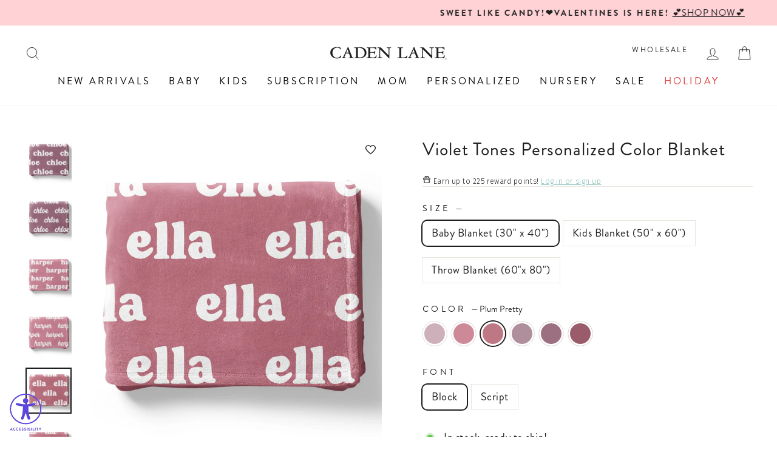

--- FILE ---
content_type: text/javascript; charset=utf-8
request_url: https://cadenlane.com/en-gb/cart.js
body_size: -192
content:
{"token":"hWN7sCECAoH0WZwzXNEI0I0P?key=16bf0ce86b4d0e70b9277c19fe78bb44","note":"","attributes":{"igId":"ig_dba95466b7afee8d57a0b4b4f31f508da920","igTestGroups":"a61127c5dab8,02c0b02545b0,7e13b0a18ae9,f601795210b8,2a0287416a4c","_barId":"25115-ee5a3647-72f0-44e3-b672-f83e461d0046","_source":"Rebuy","_attribution":"Smart Cart 2.0"},"original_total_price":0,"total_price":0,"total_discount":0,"total_weight":0.0,"item_count":0,"items":[],"requires_shipping":false,"currency":"GBP","items_subtotal_price":0,"cart_level_discount_applications":[],"discount_codes":[]}

--- FILE ---
content_type: application/javascript
request_url: https://scripts.doughdog.co/storefront/library.min.js
body_size: 24299
content:
!function(){"use strict";var n,e,o,t,r,i,s,a,l,d,c,u={},p=[],f=/acit|ex(?:s|g|n|p|$)|rph|grid|ows|mnc|ntw|ine[ch]|zoo|^ord|itera/i,g=Array.isArray;function h(n,e){for(var o in e)n[o]=e[o];return n}function m(n){n&&n.parentNode&&n.parentNode.removeChild(n)}function _(e,o,t){var r,i,s,a={};for(s in o)"key"==s?r=o[s]:"ref"==s?i=o[s]:a[s]=o[s];if(arguments.length>2&&(a.children=arguments.length>3?n.call(arguments,2):t),"function"==typeof e&&null!=e.defaultProps)for(s in e.defaultProps)void 0===a[s]&&(a[s]=e.defaultProps[s]);return b(e,a,r,i,null)}function b(n,t,r,i,s){var a={type:n,props:t,key:r,ref:i,__k:null,__:null,__b:0,__e:null,__c:null,constructor:void 0,__v:null==s?++o:s,__i:-1,__u:0};return null==s&&null!=e.vnode&&e.vnode(a),a}function v(n){return n.children}function y(n,e){this.props=n,this.context=e}function w(n,e){if(null==e)return n.__?w(n.__,n.__i+1):null;for(var o;e<n.__k.length;e++)if(null!=(o=n.__k[e])&&null!=o.__e)return o.__e;return"function"==typeof n.type?w(n):null}function x(n){var e,o;if(null!=(n=n.__)&&null!=n.__c){for(n.__e=n.__c.base=null,e=0;e<n.__k.length;e++)if(null!=(o=n.__k[e])&&null!=o.__e){n.__e=n.__c.base=o.__e;break}return x(n)}}function k(n){(!n.__d&&(n.__d=!0)&&t.push(n)&&!S.__r++||r!=e.debounceRendering)&&((r=e.debounceRendering)||i)(S)}function S(){for(var n,o,r,i,a,l,d,c=1;t.length;)t.length>c&&t.sort(s),n=t.shift(),c=t.length,n.__d&&(r=void 0,i=void 0,a=(i=(o=n).__v).__e,l=[],d=[],o.__P&&((r=h({},i)).__v=i.__v+1,e.vnode&&e.vnode(r),$(o.__P,r,i,o.__n,o.__P.namespaceURI,32&i.__u?[a]:null,l,null==a?w(i):a,!!(32&i.__u),d),r.__v=i.__v,r.__.__k[r.__i]=r,z(l,r,d),i.__e=i.__=null,r.__e!=a&&x(r)));S.__r=0}function T(n,e,o,t,r,i,s,a,l,d,c){var f,h,m,_,y,x,k,S=t&&t.__k||p,T=e.length;for(l=function(n,e,o,t,r){var i,s,a,l,d,c=o.length,u=c,p=0;for(n.__k=new Array(r),i=0;i<r;i++)null!=(s=e[i])&&"boolean"!=typeof s&&"function"!=typeof s?(l=i+p,(s=n.__k[i]="string"==typeof s||"number"==typeof s||"bigint"==typeof s||s.constructor==String?b(null,s,null,null,null):g(s)?b(v,{children:s},null,null,null):null==s.constructor&&s.__b>0?b(s.type,s.props,s.key,s.ref?s.ref:null,s.__v):s).__=n,s.__b=n.__b+1,a=null,-1!=(d=s.__i=E(s,o,l,u))&&(u--,(a=o[d])&&(a.__u|=2)),null==a||null==a.__v?(-1==d&&(r>c?p--:r<c&&p++),"function"!=typeof s.type&&(s.__u|=4)):d!=l&&(d==l-1?p--:d==l+1?p++:(d>l?p--:p++,s.__u|=4))):n.__k[i]=null;if(u)for(i=0;i<c;i++)null!=(a=o[i])&&!(2&a.__u)&&(a.__e==t&&(t=w(a)),L(a,a));return t}(o,e,S,l,T),f=0;f<T;f++)null!=(m=o.__k[f])&&(h=-1==m.__i?u:S[m.__i]||u,m.__i=f,x=$(n,m,h,r,i,s,a,l,d,c),_=m.__e,m.ref&&h.ref!=m.ref&&(h.ref&&A(h.ref,null,m),c.push(m.ref,m.__c||_,m)),null==y&&null!=_&&(y=_),(k=!!(4&m.__u))||h.__k===m.__k?l=C(m,l,n,k):"function"==typeof m.type&&void 0!==x?l=x:_&&(l=_.nextSibling),m.__u&=-7);return o.__e=y,l}function C(n,e,o,t){var r,i;if("function"==typeof n.type){for(r=n.__k,i=0;r&&i<r.length;i++)r[i]&&(r[i].__=n,e=C(r[i],e,o,t));return e}n.__e!=e&&(t&&(e&&n.type&&!e.parentNode&&(e=w(n)),o.insertBefore(n.__e,e||null)),e=n.__e);do{e=e&&e.nextSibling}while(null!=e&&8==e.nodeType);return e}function O(n,e){return e=e||[],null==n||"boolean"==typeof n||(g(n)?n.some(function(n){O(n,e)}):e.push(n)),e}function E(n,e,o,t){var r,i,s,a=n.key,l=n.type,d=e[o],c=null!=d&&!(2&d.__u);if(null===d&&null==n.key||c&&a==d.key&&l==d.type)return o;if(t>(c?1:0))for(r=o-1,i=o+1;r>=0||i<e.length;)if(null!=(d=e[s=r>=0?r--:i++])&&!(2&d.__u)&&a==d.key&&l==d.type)return s;return-1}function P(n,e,o){"-"==e[0]?n.setProperty(e,null==o?"":o):n[e]=null==o?"":"number"!=typeof o||f.test(e)?o:o+"px"}function D(n,e,o,t,r){var i,s;n:if("style"==e)if("string"==typeof o)n.style.cssText=o;else{if("string"==typeof t&&(n.style.cssText=t=""),t)for(e in t)o&&e in o||P(n.style,e,"");if(o)for(e in o)t&&o[e]==t[e]||P(n.style,e,o[e])}else if("o"==e[0]&&"n"==e[1])i=e!=(e=e.replace(a,"$1")),s=e.toLowerCase(),e=s in n||"onFocusOut"==e||"onFocusIn"==e?s.slice(2):e.slice(2),n.l||(n.l={}),n.l[e+i]=o,o?t?o.u=t.u:(o.u=l,n.addEventListener(e,i?c:d,i)):n.removeEventListener(e,i?c:d,i);else{if("http://www.w3.org/2000/svg"==r)e=e.replace(/xlink(H|:h)/,"h").replace(/sName$/,"s");else if("width"!=e&&"height"!=e&&"href"!=e&&"list"!=e&&"form"!=e&&"tabIndex"!=e&&"download"!=e&&"rowSpan"!=e&&"colSpan"!=e&&"role"!=e&&"popover"!=e&&e in n)try{n[e]=null==o?"":o;break n}catch(u){}"function"==typeof o||(null==o||!1===o&&"-"!=e[4]?n.removeAttribute(e):n.setAttribute(e,"popover"==e&&1==o?"":o))}}function q(n){return function(o){if(this.l){var t=this.l[o.type+n];if(null==o.t)o.t=l++;else if(o.t<t.u)return;return t(e.event?e.event(o):o)}}}function $(o,t,r,i,s,a,l,d,c,p){var f,_,b,x,k,S,C,O,E,P,q,$,z,A,L,M,R,B=t.type;if(null!=t.constructor)return null;128&r.__u&&(c=!!(32&r.__u),a=[d=t.__e=r.__e]),(f=e.__b)&&f(t);n:if("function"==typeof B)try{if(O=t.props,E="prototype"in B&&B.prototype.render,P=(f=B.contextType)&&i[f.__c],q=f?P?P.props.value:f.__:i,r.__c?C=(_=t.__c=r.__c).__=_.__E:(E?t.__c=_=new B(O,q):(t.__c=_=new y(O,q),_.constructor=B,_.render=F),P&&P.sub(_),_.props=O,_.state||(_.state={}),_.context=q,_.__n=i,b=_.__d=!0,_.__h=[],_._sb=[]),E&&null==_.__s&&(_.__s=_.state),E&&null!=B.getDerivedStateFromProps&&(_.__s==_.state&&(_.__s=h({},_.__s)),h(_.__s,B.getDerivedStateFromProps(O,_.__s))),x=_.props,k=_.state,_.__v=t,b)E&&null==B.getDerivedStateFromProps&&null!=_.componentWillMount&&_.componentWillMount(),E&&null!=_.componentDidMount&&_.__h.push(_.componentDidMount);else{if(E&&null==B.getDerivedStateFromProps&&O!==x&&null!=_.componentWillReceiveProps&&_.componentWillReceiveProps(O,q),!_.__e&&null!=_.shouldComponentUpdate&&!1===_.shouldComponentUpdate(O,_.__s,q)||t.__v==r.__v){for(t.__v!=r.__v&&(_.props=O,_.state=_.__s,_.__d=!1),t.__e=r.__e,t.__k=r.__k,t.__k.some(function(n){n&&(n.__=t)}),$=0;$<_._sb.length;$++)_.__h.push(_._sb[$]);_._sb=[],_.__h.length&&l.push(_);break n}null!=_.componentWillUpdate&&_.componentWillUpdate(O,_.__s,q),E&&null!=_.componentDidUpdate&&_.__h.push(function(){_.componentDidUpdate(x,k,S)})}if(_.context=q,_.props=O,_.__P=o,_.__e=!1,z=e.__r,A=0,E){for(_.state=_.__s,_.__d=!1,z&&z(t),f=_.render(_.props,_.state,_.context),L=0;L<_._sb.length;L++)_.__h.push(_._sb[L]);_._sb=[]}else do{_.__d=!1,z&&z(t),f=_.render(_.props,_.state,_.context),_.state=_.__s}while(_.__d&&++A<25);_.state=_.__s,null!=_.getChildContext&&(i=h(h({},i),_.getChildContext())),E&&!b&&null!=_.getSnapshotBeforeUpdate&&(S=_.getSnapshotBeforeUpdate(x,k)),M=f,null!=f&&f.type===v&&null==f.key&&(M=N(f.props.children)),d=T(o,g(M)?M:[M],t,r,i,s,a,l,d,c,p),_.base=t.__e,t.__u&=-161,_.__h.length&&l.push(_),C&&(_.__E=_.__=null)}catch(U){if(t.__v=null,c||null!=a)if(U.then){for(t.__u|=c?160:128;d&&8==d.nodeType&&d.nextSibling;)d=d.nextSibling;a[a.indexOf(d)]=null,t.__e=d}else{for(R=a.length;R--;)m(a[R]);I(t)}else t.__e=r.__e,t.__k=r.__k,U.then||I(t);e.__e(U,t,r)}else null==a&&t.__v==r.__v?(t.__k=r.__k,t.__e=r.__e):d=t.__e=function(o,t,r,i,s,a,l,d,c){var p,f,h,_,b,v,y,x=r.props,k=t.props,S=t.type;if("svg"==S?s="http://www.w3.org/2000/svg":"math"==S?s="http://www.w3.org/1998/Math/MathML":s||(s="http://www.w3.org/1999/xhtml"),null!=a)for(p=0;p<a.length;p++)if((b=a[p])&&"setAttribute"in b==!!S&&(S?b.localName==S:3==b.nodeType)){o=b,a[p]=null;break}if(null==o){if(null==S)return document.createTextNode(k);o=document.createElementNS(s,S,k.is&&k),d&&(e.__m&&e.__m(t,a),d=!1),a=null}if(null==S)x===k||d&&o.data==k||(o.data=k);else{if(a=a&&n.call(o.childNodes),x=r.props||u,!d&&null!=a)for(x={},p=0;p<o.attributes.length;p++)x[(b=o.attributes[p]).name]=b.value;for(p in x)if(b=x[p],"children"==p);else if("dangerouslySetInnerHTML"==p)h=b;else if(!(p in k)){if("value"==p&&"defaultValue"in k||"checked"==p&&"defaultChecked"in k)continue;D(o,p,null,b,s)}for(p in k)b=k[p],"children"==p?_=b:"dangerouslySetInnerHTML"==p?f=b:"value"==p?v=b:"checked"==p?y=b:d&&"function"!=typeof b||x[p]===b||D(o,p,b,x[p],s);if(f)d||h&&(f.__html==h.__html||f.__html==o.innerHTML)||(o.innerHTML=f.__html),t.__k=[];else if(h&&(o.innerHTML=""),T("template"==t.type?o.content:o,g(_)?_:[_],t,r,i,"foreignObject"==S?"http://www.w3.org/1999/xhtml":s,a,l,a?a[0]:r.__k&&w(r,0),d,c),null!=a)for(p=a.length;p--;)m(a[p]);d||(p="value","progress"==S&&null==v?o.removeAttribute("value"):null!=v&&(v!==o[p]||"progress"==S&&!v||"option"==S&&v!=x[p])&&D(o,p,v,x[p],s),p="checked",null!=y&&y!=o[p]&&D(o,p,y,x[p],s))}return o}(r.__e,t,r,i,s,a,l,c,p);return(f=e.diffed)&&f(t),128&t.__u?void 0:d}function I(n){n&&n.__c&&(n.__c.__e=!0),n&&n.__k&&n.__k.forEach(I)}function z(n,o,t){for(var r=0;r<t.length;r++)A(t[r],t[++r],t[++r]);e.__c&&e.__c(o,n),n.some(function(o){try{n=o.__h,o.__h=[],n.some(function(n){n.call(o)})}catch(t){e.__e(t,o.__v)}})}function N(n){return"object"!=typeof n||null==n||n.__b&&n.__b>0?n:g(n)?n.map(N):h({},n)}function A(n,o,t){try{if("function"==typeof n){var r="function"==typeof n.__u;r&&n.__u(),r&&null==o||(n.__u=n(o))}else n.current=o}catch(i){e.__e(i,t)}}function L(n,o,t){var r,i;if(e.unmount&&e.unmount(n),(r=n.ref)&&(r.current&&r.current!=n.__e||A(r,null,o)),null!=(r=n.__c)){if(r.componentWillUnmount)try{r.componentWillUnmount()}catch(s){e.__e(s,o)}r.base=r.__P=null}if(r=n.__k)for(i=0;i<r.length;i++)r[i]&&L(r[i],o,t||"function"!=typeof n.type);t||m(n.__e),n.__c=n.__=n.__e=void 0}function F(n,e,o){return this.constructor(n,o)}function M(o,t,r){var i,s,a;t==document&&(t=document.documentElement),e.__&&e.__(o,t),i=!1?null:t.__k,s=[],a=[],$(t,o=t.__k=_(v,null,[o]),i||u,u,t.namespaceURI,i?null:t.firstChild?n.call(t.childNodes):null,s,i?i.__e:t.firstChild,false,a),z(s,o,a)}n=p.slice,e={__e:function(n,e,o,t){for(var r,i,s;e=e.__;)if((r=e.__c)&&!r.__)try{if((i=r.constructor)&&null!=i.getDerivedStateFromError&&(r.setState(i.getDerivedStateFromError(n)),s=r.__d),null!=r.componentDidCatch&&(r.componentDidCatch(n,t||{}),s=r.__d),s)return r.__E=r}catch(a){n=a}throw n}},o=0,y.prototype.setState=function(n,e){var o;o=null!=this.__s&&this.__s!=this.state?this.__s:this.__s=h({},this.state),"function"==typeof n&&(n=n(h({},o),this.props)),n&&h(o,n),null!=n&&this.__v&&(e&&this._sb.push(e),k(this))},y.prototype.forceUpdate=function(n){this.__v&&(this.__e=!0,n&&this.__h.push(n),k(this))},y.prototype.render=v,t=[],i="function"==typeof Promise?Promise.prototype.then.bind(Promise.resolve()):setTimeout,s=function(n,e){return n.__v.__b-e.__v.__b},S.__r=0,a=/(PointerCapture)$|Capture$/i,l=0,d=q(!1),c=q(!0);var R=0;function B(n,o,t,r,i,s){o||(o={});var a,l,d=o;if("ref"in d)for(l in d={},o)"ref"==l?a=o[l]:d[l]=o[l];var c={type:n,props:d,key:t,ref:a,__k:null,__:null,__b:0,__e:null,__c:null,constructor:void 0,__v:--R,__i:-1,__u:0,__source:i,__self:s};if("function"==typeof n&&(a=n.defaultProps))for(l in a)void 0===d[l]&&(d[l]=a[l]);return e.vnode&&e.vnode(c),c}var U,H,j,W,Y=0,G=[],V=e,X=V.__b,J=V.__r,Q=V.diffed,Z=V.__c,K=V.unmount,nn=V.__;function en(n,e){V.__h&&V.__h(H,n,Y||e),Y=0;var o=H.__H||(H.__H={__:[],__h:[]});return n>=o.__.length&&o.__.push({}),o.__[n]}function on(n){return Y=1,function(n,e,o){var t=en(U++,2);if(t.t=n,!t.__c&&(t.__=[o?o(e):fn(void 0,e),function(n){var e=t.__N?t.__N[0]:t.__[0],o=t.t(e,n);e!==o&&(t.__N=[o,t.__[1]],t.__c.setState({}))}],t.__c=H,!H.__f)){var r=function(n,e,o){if(!t.__c.__H)return!0;var r=t.__c.__H.__.filter(function(n){return!!n.__c});if(r.every(function(n){return!n.__N}))return!i||i.call(this,n,e,o);var s=t.__c.props!==n;return r.forEach(function(n){if(n.__N){var e=n.__[0];n.__=n.__N,n.__N=void 0,e!==n.__[0]&&(s=!0)}}),i&&i.call(this,n,e,o)||s};H.__f=!0;var i=H.shouldComponentUpdate,s=H.componentWillUpdate;H.componentWillUpdate=function(n,e,o){if(this.__e){var t=i;i=void 0,r(n,e,o),i=t}s&&s.call(this,n,e,o)},H.shouldComponentUpdate=r}return t.__N||t.__}(fn,n)}function tn(n,e){var o=en(U++,3);!V.__s&&pn(o.__H,e)&&(o.__=n,o.u=e,H.__H.__h.push(o))}function rn(n,e){var o=en(U++,7);return pn(o.__H,e)&&(o.__=n(),o.__H=e,o.__h=n),o.__}function sn(n,e){return Y=8,rn(function(){return n},e)}function an(){for(var n;n=G.shift();)if(n.__P&&n.__H)try{n.__H.__h.forEach(cn),n.__H.__h.forEach(un),n.__H.__h=[]}catch(e){n.__H.__h=[],V.__e(e,n.__v)}}V.__b=function(n){H=null,X&&X(n)},V.__=function(n,e){n&&e.__k&&e.__k.__m&&(n.__m=e.__k.__m),nn&&nn(n,e)},V.__r=function(n){J&&J(n),U=0;var e=(H=n.__c).__H;e&&(j===H?(e.__h=[],H.__h=[],e.__.forEach(function(n){n.__N&&(n.__=n.__N),n.u=n.__N=void 0})):(e.__h.forEach(cn),e.__h.forEach(un),e.__h=[],U=0)),j=H},V.diffed=function(n){Q&&Q(n);var e=n.__c;e&&e.__H&&(e.__H.__h.length&&(1!==G.push(e)&&W===V.requestAnimationFrame||((W=V.requestAnimationFrame)||dn)(an)),e.__H.__.forEach(function(n){n.u&&(n.__H=n.u),n.u=void 0})),j=H=null},V.__c=function(n,e){e.some(function(n){try{n.__h.forEach(cn),n.__h=n.__h.filter(function(n){return!n.__||un(n)})}catch(o){e.some(function(n){n.__h&&(n.__h=[])}),e=[],V.__e(o,n.__v)}}),Z&&Z(n,e)},V.unmount=function(n){K&&K(n);var e,o=n.__c;o&&o.__H&&(o.__H.__.forEach(function(n){try{cn(n)}catch(o){e=o}}),o.__H=void 0,e&&V.__e(e,o.__v))};var ln="function"==typeof requestAnimationFrame;function dn(n){var e,o=function(){clearTimeout(t),ln&&cancelAnimationFrame(e),setTimeout(n)},t=setTimeout(o,35);ln&&(e=requestAnimationFrame(o))}function cn(n){var e=H,o=n.__c;"function"==typeof o&&(n.__c=void 0,o()),H=e}function un(n){var e=H;n.__c=n.__(),H=e}function pn(n,e){return!n||n.length!==e.length||e.some(function(e,o){return e!==n[o]})}function fn(n,e){return"function"==typeof e?e(n):e}function gn(n,e){for(var o in n)if("__source"!==o&&!(o in e))return!0;for(var t in e)if("__source"!==t&&n[t]!==e[t])return!0;return!1}function hn(n,e){this.props=n,this.context=e}(hn.prototype=new y).isPureReactComponent=!0,hn.prototype.shouldComponentUpdate=function(n,e){return gn(this.props,n)||gn(this.state,e)};var mn=e.__b;e.__b=function(n){n.type&&n.type.__f&&n.ref&&(n.props.ref=n.ref,n.ref=null),mn&&mn(n)};var _n=e.__e;e.__e=function(n,e,o,t){if(n.then)for(var r,i=e;i=i.__;)if((r=i.__c)&&r.__c)return null==e.__e&&(e.__e=o.__e,e.__k=o.__k),r.__c(n,e);_n(n,e,o,t)};var bn=e.unmount;function vn(n,e,o){return n&&(n.__c&&n.__c.__H&&(n.__c.__H.__.forEach(function(n){"function"==typeof n.__c&&n.__c()}),n.__c.__H=null),null!=(n=function(n,e){for(var o in e)n[o]=e[o];return n}({},n)).__c&&(n.__c.__P===o&&(n.__c.__P=e),n.__c.__e=!0,n.__c=null),n.__k=n.__k&&n.__k.map(function(n){return vn(n,e,o)})),n}function yn(n,e,o){return n&&o&&(n.__v=null,n.__k=n.__k&&n.__k.map(function(n){return yn(n,e,o)}),n.__c&&n.__c.__P===e&&(n.__e&&o.appendChild(n.__e),n.__c.__e=!0,n.__c.__P=o)),n}function wn(){this.__u=0,this.o=null,this.__b=null}function xn(n){var e=n.__.__c;return e&&e.__a&&e.__a(n)}function kn(){this.i=null,this.l=null}e.unmount=function(n){var e=n.__c;e&&e.__R&&e.__R(),e&&32&n.__u&&(n.type=null),bn&&bn(n)},(wn.prototype=new y).__c=function(n,e){var o=e.__c,t=this;null==t.o&&(t.o=[]),t.o.push(o);var r=xn(t.__v),i=!1,s=function(){i||(i=!0,o.__R=null,r?r(a):a())};o.__R=s;var a=function(){if(! --t.__u){if(t.state.__a){var n=t.state.__a;t.__v.__k[0]=yn(n,n.__c.__P,n.__c.__O)}var e;for(t.setState({__a:t.__b=null});e=t.o.pop();)e.forceUpdate()}};t.__u++||32&e.__u||t.setState({__a:t.__b=t.__v.__k[0]}),n.then(s,s)},wn.prototype.componentWillUnmount=function(){this.o=[]},wn.prototype.render=function(n,e){if(this.__b){if(this.__v.__k){var o=document.createElement("div"),t=this.__v.__k[0].__c;this.__v.__k[0]=vn(this.__b,o,t.__O=t.__P)}this.__b=null}var r=e.__a&&_(v,null,n.fallback);return r&&(r.__u&=-33),[_(v,null,e.__a?null:n.children),r]};var Sn=function(n,e,o){if(++o[1]===o[0]&&n.l.delete(e),n.props.revealOrder&&("t"!==n.props.revealOrder[0]||!n.l.size))for(o=n.i;o;){for(;o.length>3;)o.pop()();if(o[1]<o[0])break;n.i=o=o[2]}};function Tn(n){return this.getChildContext=function(){return n.context},n.children}function Cn(n){var e=this,o=n.h;if(e.componentWillUnmount=function(){M(null,e.v),e.v=null,e.h=null},e.h&&e.h!==o&&e.componentWillUnmount(),!e.v){for(var t=e.__v;null!==t&&!t.__m&&null!==t.__;)t=t.__;e.h=o,e.v={nodeType:1,parentNode:o,childNodes:[],__k:{__m:t.__m},contains:function(){return!0},insertBefore:function(n,o){this.childNodes.push(n),e.h.insertBefore(n,o)},removeChild:function(n){this.childNodes.splice(this.childNodes.indexOf(n)>>>1,1),e.h.removeChild(n)}}}M(_(Tn,{context:e.context},n.__v),e.v)}function On(n,e){var o=_(Cn,{__v:n,h:e});return o.containerInfo=e,o}(kn.prototype=new y).__a=function(n){var e=this,o=xn(e.__v),t=e.l.get(n);return t[0]++,function(r){var i=function(){e.props.revealOrder?(t.push(r),Sn(e,n,t)):r()};o?o(i):i()}},kn.prototype.render=function(n){this.i=null,this.l=new Map;var e=O(n.children);n.revealOrder&&"b"===n.revealOrder[0]&&e.reverse();for(var o=e.length;o--;)this.l.set(e[o],this.i=[1,0,this.i]);return n.children},kn.prototype.componentDidUpdate=kn.prototype.componentDidMount=function(){var n=this;this.l.forEach(function(e,o){Sn(n,o,e)})};var En="undefined"!=typeof Symbol&&Symbol.for&&Symbol.for("react.element")||60103,Pn=/^(?:accent|alignment|arabic|baseline|cap|clip(?!PathU)|color|dominant|fill|flood|font|glyph(?!R)|horiz|image(!S)|letter|lighting|marker(?!H|W|U)|overline|paint|pointer|shape|stop|strikethrough|stroke|text(?!L)|transform|underline|unicode|units|v|vector|vert|word|writing|x(?!C))[A-Z]/,Dn=/^on(Ani|Tra|Tou|BeforeInp|Compo)/,qn=/[A-Z0-9]/g,$n="undefined"!=typeof document,In=function(n){return("undefined"!=typeof Symbol&&"symbol"==typeof Symbol()?/fil|che|rad/:/fil|che|ra/).test(n)};y.prototype.isReactComponent={},["componentWillMount","componentWillReceiveProps","componentWillUpdate"].forEach(function(n){Object.defineProperty(y.prototype,n,{configurable:!0,get:function(){return this["UNSAFE_"+n]},set:function(e){Object.defineProperty(this,n,{configurable:!0,writable:!0,value:e})}})});var zn=e.event;function Nn(){}function An(){return this.cancelBubble}function Ln(){return this.defaultPrevented}e.event=function(n){return zn&&(n=zn(n)),n.persist=Nn,n.isPropagationStopped=An,n.isDefaultPrevented=Ln,n.nativeEvent=n};var Fn={enumerable:!1,configurable:!0,get:function(){return this.class}},Mn=e.vnode;e.vnode=function(n){"string"==typeof n.type&&function(n){var e=n.props,o=n.type,t={},r=-1===o.indexOf("-");for(var i in e){var s=e[i];if(!("value"===i&&"defaultValue"in e&&null==s||$n&&"children"===i&&"noscript"===o||"class"===i||"className"===i)){var a=i.toLowerCase();"defaultValue"===i&&"value"in e&&null==e.value?i="value":"download"===i&&!0===s?s="":"translate"===a&&"no"===s?s=!1:"o"===a[0]&&"n"===a[1]?"ondoubleclick"===a?i="ondblclick":"onchange"!==a||"input"!==o&&"textarea"!==o||In(e.type)?"onfocus"===a?i="onfocusin":"onblur"===a?i="onfocusout":Dn.test(i)&&(i=a):a=i="oninput":r&&Pn.test(i)?i=i.replace(qn,"-$&").toLowerCase():null===s&&(s=void 0),"oninput"===a&&t[i=a]&&(i="oninputCapture"),t[i]=s}}"select"==o&&t.multiple&&Array.isArray(t.value)&&(t.value=O(e.children).forEach(function(n){n.props.selected=-1!=t.value.indexOf(n.props.value)})),"select"==o&&null!=t.defaultValue&&(t.value=O(e.children).forEach(function(n){n.props.selected=t.multiple?-1!=t.defaultValue.indexOf(n.props.value):t.defaultValue==n.props.value})),e.class&&!e.className?(t.class=e.class,Object.defineProperty(t,"className",Fn)):(e.className&&!e.class||e.class&&e.className)&&(t.class=t.className=e.className),n.props=t}(n),n.$$typeof=En,Mn&&Mn(n)};var Rn=e.__r;e.__r=function(n){Rn&&Rn(n),n.__c};var Bn=e.diffed;e.diffed=function(n){Bn&&Bn(n);var e=n.props,o=n.__e;null!=o&&"textarea"===n.type&&"value"in e&&e.value!==o.value&&(o.value=null==e.value?"":e.value)};const Un={purchaseOptions:{showPurchaseOptionsText:!0,showPercentSavings:!0,emptyHeight:120,defaultCartTypeSubscription:!0,widgetType:"breakout",unified:{subscriptionTitle:"Subscribe & save",oneTimeTitle:"One-time",benefitsList:[],deliverEveryLabel:"Deliver every:",collapseOptions:!1}},buyButtons:{roundedCorners:!0,padding:!0,buttonPadding:12},modal:{showModal:!1,heading:"Subscription Benefits",subheading:"Save money and never run out of your favorite products",bulletPoints:["Save up to 20% on every order","Free shipping on all subscription orders","Skip or modify orders anytime","Cancel anytime with no commitment"],triggerText:"Learn More",dismissText:"Got it!"},colors:{},discounts:{discountExpirationDays:10}},Hn={"shinesty-dev.myshopify.com":{purchaseOptions:{showPurchaseOptionsText:!1,showPercentSavings:!0,emptyHeight:80,defaultCartTypeSubscription:!0,widgetType:"breakout",unified:{subscriptionTitle:"Subscribe & save",oneTimeTitle:"One-time",benefitsList:[],deliverEveryLabel:"Deliver every:",collapseOptions:!1}},buyButtons:{roundedCorners:!1,padding:!0,buttonPadding:16},modal:{showModal:!0,heading:"Why Subscribe?",subheading:"Get the best value and convenience",bulletPoints:["Save 15% on every subscription order","Free shipping included","Flexible delivery schedule","Easy to pause or cancel"],triggerText:"Why Subscribe?",dismissText:"Close"},colors:{},discounts:{discountExpirationDays:10}},"qw31g7-qm.myshopify.com":{purchaseOptions:{showPurchaseOptionsText:!1,showPercentSavings:!0,emptyHeight:100,defaultCartTypeSubscription:!0,widgetType:"breakout",unified:{subscriptionTitle:"Subscribe & save",oneTimeTitle:"One-time",benefitsList:[],deliverEveryLabel:"Deliver every:",collapseOptions:!1}},buyButtons:{roundedCorners:!0,padding:!0,buttonPadding:16},modal:{showModal:!0,heading:"The Everhound Membership",subheading:"Put something new in your dog's toy box every month",bulletPoints:["Save 25% on every subscription order","Get a different toy every month","Free shipping included","Flexible delivery schedule","Need to skip a month? No problem."],triggerText:"Learn More",dismissText:"Make my dog happy"},discounts:{discountExpirationDays:10}},"shinesty-api-testing.myshopify.com":{purchaseOptions:{showPurchaseOptionsText:!1,showPercentSavings:!0,emptyHeight:100,defaultCartTypeSubscription:!0,widgetType:"breakout",unified:{subscriptionTitle:"Subscribe & save",oneTimeTitle:"One-time",benefitsList:["Save up to 25%","Free shipping","No commitment. Cancel anytime"],deliverEveryLabel:"Deliver every:",collapseOptions:!0}},buyButtons:{roundedCorners:!0,padding:!0,buttonPadding:16},modal:{showModal:!0,heading:"The Caden Lane Membership",subheading:"Great reasons to subscribe",bulletPoints:["Save 20% on every subscription order","Free shipping included","New prints added every week","Size up as baby grows","300 reward points on every 3rd delivery!","Need to skip? No problem."],triggerText:"Learn More",dismissText:"Subscribe now"},discounts:{discountExpirationDays:10},offers:[{type:"MONEY_OFF",amount:9.99,applicationType:"SUBSCRIPTION",appliesTo:"FIRST_ORDER"}]},"npcgsw-ir.myshopify.com":{purchaseOptions:{showPurchaseOptionsText:!1,showPercentSavings:!0,emptyHeight:100,defaultCartTypeSubscription:!0,widgetType:"breakout",unified:{subscriptionTitle:"Subscribe & save",oneTimeTitle:"One-time",benefitsList:[],deliverEveryLabel:"Deliver every:",collapseOptions:!1}},buyButtons:{roundedCorners:!0,padding:!0,buttonPadding:16},modal:{showModal:!0,heading:"The IAT DoughDog Membership",subheading:"IAT test store has great products and great prices",bulletPoints:["Save 25% on every subscription order","Get special offers and discounts","Free shipping included","Flexible delivery schedule","Need to skip a month? No problem."],triggerText:"Learn More",dismissText:"Im ready to save!"},discounts:{discountExpirationDays:10}},"caden-lane-baby.myshopify.com":{purchaseOptions:{showPurchaseOptionsText:!1,showPercentSavings:!0,emptyHeight:100,defaultCartTypeSubscription:!1,widgetType:"breakout",unified:{subscriptionTitle:"Subscribe & save",oneTimeTitle:"One-time",benefitsList:[],deliverEveryLabel:"Deliver every:",collapseOptions:!1}},buyButtons:{roundedCorners:!0,padding:!0,buttonPadding:16},modal:{showModal:!0,heading:"Join MiniMail",subheading:"Your favorite new delivery",bulletPoints:["Save 22% on every membership order!","Free shipping included","Get a new print every month!","Size up as baby grows","1.5X reward points earned for all orders!","Need to skip? No problem."],triggerText:"Learn More",dismissText:"Join Now"},colors:{buttonColor:"#4d746d",buttonHoverColor:"#66A6A0",accentColor:"#83BFB5",accentHoverColor:"#66A6A0"},discounts:{discountExpirationDays:10}}},jn=n=>{var e;const o=Hn[n]||{};return{purchaseOptions:{...Un.purchaseOptions,...o.purchaseOptions,unified:{...Un.purchaseOptions.unified,...null==(e=o.purchaseOptions)?void 0:e.unified}},buyButtons:{...Un.buyButtons,...o.buyButtons},modal:{...Un.modal,...o.modal},colors:{...Un.colors,...o.colors},discounts:{...Un.discounts,...o.discounts},offers:o.offers}},Wn=(n,e,o)=>n||`var(${e}, ${o})`,Yn=n=>{const e=jn(n);return Wn(e.colors.buttonColor,"--color-primary","#007acc")},Gn=n=>{const e=jn(n);return Wn(e.colors.buttonHoverColor,"--color-primary-hover","var(--color-button-hover, var(--color-primary-dark, #005a99))")},Vn=(n,e)=>{if(document.getElementById(n))return;const o=document.createElement("style");o.id=n,o.textContent=e,document.head.appendChild(o)},Xn=({heading:n,subheading:e,body:o,bulletPoints:t,primaryButton:r,secondaryButton:i,isOpen:s,onClose:a,shopDomain:l})=>{if(tn(()=>{const n=Yn(l),e=Gn(l);Vn("doughdog-base-modal-styles",((n,e)=>`\n    .doughdog-base-modal-overlay {\n      position: fixed;\n      top: 0;\n      left: 0;\n      width: 100%;\n      height: 100%;\n      background: rgba(0, 0, 0, 0.5);\n      display: flex;\n      justify-content: center;\n      align-items: center;\n      z-index: 100000;\n      padding: 1rem;\n    }\n    \n    .doughdog-base-modal-content {\n      background: var(--color-background, #fff);\n      border-radius: 8px;\n      max-width: 500px;\n      width: 100%;\n      max-height: 80vh;\n      overflow-y: auto;\n      box-shadow: 0 10px 25px rgba(0, 0, 0, 0.2);\n      animation: doughdog-base-modal-slide-in 0.3s ease-out;\n    }\n    \n    .doughdog-base-modal-header {\n      padding: 1.5rem 1.5rem 1rem;\n      border-bottom: 1px solid var(--color-border, #e1e5e9);\n    }\n    \n    .doughdog-base-modal-heading {\n      font-size: var(--font-size-xl, 1.25rem);\n      font-weight: var(--font-weight-bold, 700);\n      color: var(--color-text, #333);\n      margin: 0 0 0.5rem 0;\n    }\n    \n    .doughdog-base-modal-subheading {\n      font-size: var(--font-size-base, 1rem);\n      color: var(--color-text-secondary, #666);\n      margin: 0;\n      line-height: 1.5;\n    }\n    \n    .doughdog-base-modal-body {\n      padding: 1.5rem;\n    }\n    \n    .doughdog-base-modal-text {\n      font-size: var(--font-size-base, 1rem);\n      color: var(--color-text, #333);\n      margin: 0 0 1rem 0;\n      line-height: 1.5;\n    }\n    \n    .doughdog-base-modal-list {\n      margin: 0;\n      padding: 0;\n      list-style: none;\n    }\n    \n    .doughdog-base-modal-bullet {\n      position: relative;\n      padding: 0.5rem 0 0.5rem 1.5rem;\n      font-size: var(--font-size-base, 1rem);\n      color: var(--color-text, #333);\n      line-height: 1.5;\n    }\n    \n    .doughdog-base-modal-bullet::before {\n      content: "✓";\n      position: absolute;\n      left: 0;\n      top: 0.5rem;\n      color: var(--color-success, #28a745);\n      font-weight: var(--font-weight-bold, 700);\n      font-size: var(--font-size-sm, 0.875rem);\n    }\n    \n    .doughdog-base-modal-footer {\n      padding: 1rem 1.5rem 1.5rem;\n      border-top: 1px solid var(--color-border, #e1e5e9);\n      display: flex;\n      gap: 0.75rem;\n      justify-content: flex-end;\n    }\n    \n    .doughdog-base-modal-primary-btn {\n      background: ${n};\n      color: white;\n      border: none;\n      border-radius: 4px;\n      padding: 0.75rem 1.5rem;\n      font-size: var(--font-size-base, 1rem);\n      font-weight: var(--font-weight-medium, 500);\n      cursor: pointer;\n      transition: background-color 0.2s ease;\n    }\n    \n    .doughdog-base-modal-primary-btn:hover {\n      background: ${e};\n    }\n    \n    .doughdog-base-modal-secondary-btn {\n      background: transparent;\n      color: var(--color-text-secondary, #666);\n      border: 1px solid var(--color-border, #e1e5e9);\n      border-radius: 4px;\n      padding: 0.75rem 1.5rem;\n      font-size: var(--font-size-base, 1rem);\n      font-weight: var(--font-weight-medium, 500);\n      cursor: pointer;\n      transition: all 0.2s ease;\n    }\n    \n    .doughdog-base-modal-secondary-btn:hover {\n      background: var(--color-background-secondary, #f8f9fa);\n      border-color: var(--color-text-secondary, #666);\n    }\n    \n    @keyframes doughdog-base-modal-slide-in {\n      from {\n        opacity: 0;\n        transform: scale(0.9) translateY(-20px);\n      }\n      to {\n        opacity: 1;\n        transform: scale(1) translateY(0);\n      }\n    }\n    \n    /* Responsive design */\n    @media (max-width: 768px) {\n      .doughdog-base-modal-content {\n        margin: 0.5rem;\n        max-height: 90vh;\n      }\n      \n      .doughdog-base-modal-header,\n      .doughdog-base-modal-body,\n      .doughdog-base-modal-footer {\n        padding: 1rem;\n      }\n      \n      .doughdog-base-modal-footer {\n        flex-direction: column;\n      }\n      \n      .doughdog-base-modal-primary-btn,\n      .doughdog-base-modal-secondary-btn {\n        width: 100%;\n      }\n    }\n  `)(n,e))},[l]),tn(()=>{const n=n=>{"Escape"===n.key&&s&&a()};return s&&(document.addEventListener("keydown",n),document.body.style.overflow="hidden"),()=>{document.removeEventListener("keydown",n),document.body.style.overflow=""}},[s,a]),!s)return null;return On(B("div",{class:"doughdog-base-modal-overlay",onClick:n=>{n.target===n.currentTarget&&a()},children:B("div",{class:"doughdog-base-modal-content",children:[B("div",{class:"doughdog-base-modal-header",children:[B("h2",{class:"doughdog-base-modal-heading",children:n}),e&&B("p",{class:"doughdog-base-modal-subheading",children:e})]}),B("div",{class:"doughdog-base-modal-body",children:[o&&B("p",{class:"doughdog-base-modal-text",children:o}),t&&t.length>0&&B("ul",{class:"doughdog-base-modal-list",children:t.map((n,e)=>B("li",{class:"doughdog-base-modal-bullet",children:n},e))})]}),B("div",{class:"doughdog-base-modal-footer",children:[i&&B("button",{class:"doughdog-base-modal-secondary-btn",onClick:()=>{null==i||i.onAction(),a()},children:i.text}),r&&B("button",{class:"doughdog-base-modal-primary-btn",onClick:()=>{null==r||r.onAction(),a()},children:r.text})]})]})}),document.body)},Jn=({productTitle:n,orderDate:e,onConfirm:o,onCancel:t,isOpen:r,onClose:i,shopDomain:s})=>B(Xn,{heading:"Add to Subscription Order",subheading:`Add "${n}" to your upcoming order`,body:`This item will be added to your subscription order scheduled for ${e}.`,bulletPoints:["Item will be included in your next delivery","You can modify or cancel before shipping","Subscription benefits apply to this order"],primaryButton:{text:"Add to Order",onAction:o},secondaryButton:{text:"Cancel",onAction:t},isOpen:r,onClose:i,shopDomain:s}),Qn=({shopDomain:n,isOpen:e,onClose:o})=>{const t=jn(n).modal;return t.showModal?B(Xn,{heading:t.heading,subheading:t.subheading,bulletPoints:t.bulletPoints,primaryButton:{text:t.dismissText,onAction:()=>{}},isOpen:e,onClose:o,shopDomain:n}):null},Zn=({message:n,type:e,duration:o=3e3,position:t="top-right",onClose:r})=>{tn(()=>{Vn("doughdog-toast-styles","\n    @keyframes doughdog-slideIn {\n      from {\n        transform: translateX(100%);\n        opacity: 0;\n      }\n      to {\n        transform: translateX(0);\n        opacity: 1;\n      }\n    }\n    \n    @keyframes doughdog-slideOut {\n      from {\n        transform: translateX(0);\n        opacity: 1;\n      }\n      to {\n        transform: translateX(100%);\n        opacity: 0;\n      }\n    }\n    \n    @keyframes doughdog-slideInLeft {\n      from {\n        transform: translateX(-100%);\n        opacity: 0;\n      }\n      to {\n        transform: translateX(0);\n        opacity: 1;\n      }\n    }\n    \n    @keyframes doughdog-slideOutLeft {\n      from {\n        transform: translateX(0);\n        opacity: 1;\n      }\n      to {\n        transform: translateX(-100%);\n        opacity: 0;\n      }\n    }\n    \n    @keyframes doughdog-fadeIn {\n      from {\n        opacity: 0;\n        transform: translateY(-10px);\n      }\n      to {\n        opacity: 1;\n        transform: translateY(0);\n      }\n    }\n    \n    @keyframes doughdog-fadeOut {\n      from {\n        opacity: 1;\n        transform: translateY(0);\n      }\n      to {\n        opacity: 0;\n        transform: translateY(-10px);\n      }\n    }\n    \n    .doughdog-toast {\n      position: fixed;\n      background: #10b981;\n      color: white;\n      padding: 16px 24px;\n      border-radius: 8px;\n      box-shadow: 0 4px 6px rgba(0, 0, 0, 0.1);\n      z-index: 10000;\n      max-width: 400px;\n      word-wrap: break-word;\n      font-size: 14px;\n      line-height: 1.5;\n    }\n    \n    .doughdog-toast-success {\n      background: #10b981;\n    }\n    \n    .doughdog-toast-error {\n      background: #ef4444;\n    }\n    \n    .doughdog-toast-warning {\n      background: #f59e0b;\n    }\n    \n    .doughdog-toast-info {\n      background: #3b82f6;\n    }\n  ");const n=setTimeout(()=>{r()},o);return()=>clearTimeout(n)},[o,r]);const i=(n=>{switch(n){case"success":return"#10b981";case"error":return"#ef4444";case"warning":return"#f59e0b";case"info":return"#3b82f6";default:return"#6b7280"}})(e),s=(n=>{switch(n){case"top-right":default:return{top:"20px",right:"20px"};case"top-left":return{top:"20px",left:"20px"};case"bottom-right":return{bottom:"20px",right:"20px"};case"bottom-left":return{bottom:"20px",left:"20px"};case"top-center":return{top:"20px",left:"50%",transform:"translateX(-50%)"};case"bottom-center":return{bottom:"20px",left:"50%",transform:"translateX(-50%)"}}})(t),a=t.includes("left"),l=t.includes("center");return On(B("div",{class:`doughdog-toast doughdog-toast-${e}`,style:{...s,background:i,animation:`${a?"doughdog-slideInLeft":l?"doughdog-fadeIn":"doughdog-slideIn"} 0.3s ease`},children:n}),document.body)},Kn=n=>{const e=String(n).replace(/^gid:\/\/shopify\/ProductVariant\//,"");if(!/^\d+$/.test(e))throw new Error(`Invalid variant ID: ${n}. Must be a numeric ID.`);return`gid://shopify/ProductVariant/${e}`},ne=n=>{const e=n.match(/^gid:\/\/shopify\/SellingPlan\/(\d+)$/);if(!e)throw new Error(`Invalid selling plan GID format: ${n}. Expected format: gid://shopify/SellingPlan/{id}`);return e[1]},ee=(n,e,o)=>{const t=new Date;t.setHours(t.getHours()+o),document.cookie=`${n}=${e}; expires=${t.toUTCString()}; path=/; SameSite=Lax`},oe=()=>{const n=(n=>{const e=document.cookie.split(";");for(const o of e){const[e,t]=o.trim().split("=");if(e===n)return t}return null})("dynamicOffers");if(!n)return[];try{const o=JSON.parse(decodeURIComponent(n));if(!Array.isArray(o))return console.warn("[DoughDog Discounts] Invalid dynamicOffers cookie format (not an array)"),[];const t=Date.now(),r=o.filter(n=>n.expiresAt>t);if(r.length!==o.length&&r.length>0){const n=encodeURIComponent(JSON.stringify(r));ee("dynamicOffers",n,168)}else 0===r.length&&(e="dynamicOffers",document.cookie=`${e}=; expires=Thu, 01 Jan 1970 00:00:00 UTC; path=/;`);return r}catch(o){return console.error("[DoughDog Discounts] Failed to parse dynamicOffers cookie:",o),[]}var e},te=n=>{const e=new URLSearchParams(window.location.search).get("utm_discount");e&&((n,e,o,t,r=168)=>{const i=oe(),s=Un.discounts.discountExpirationDays,a=Date.now()+24*s*60*60*1e3;if(i.some(t=>t.discountCode===n&&t.discountType===e&&t.discountSource===o))return;const l={discountCode:n,discountType:e,discountSource:o,expiresAt:a};i.push(l);const d=encodeURIComponent(JSON.stringify(i));ee("dynamicOffers",d,r)})(e,"CODE","UTM")},re=()=>{const n=document.querySelector('input[type="radio"][data-variant-id]:checked');if(null==n?void 0:n.getAttribute("data-variant-id"))return n.getAttribute("data-variant-id");const e=document.querySelector('input[type="radio"][data-variant-id]');if(null==e?void 0:e.getAttribute("data-variant-id"))return e.getAttribute("data-variant-id");const o=document.querySelector('input[name="id"]');if(null==o?void 0:o.value)return o.value;const t=document.querySelector('form[action*="/cart/add"]'),r=null==t?void 0:t.getAttribute("data-variant-id");if(r)return r;const i=document.querySelector('select[name="id"]');return(null==i?void 0:i.value)?i.value:null},ie=()=>{var n;const e=document.querySelector('button[name="add"]');if(e){const n=e.closest("form");if(n)return n}const o=document.querySelectorAll('form[action*="/cart/add"] button[type="submit"]');for(const s of o){const e=(null==(n=s.textContent)?void 0:n.toLowerCase())||"";if(e.includes("add")||e.includes("cart")){const n=s.closest("form");if(n)return n}}const t=document.querySelector('product-form form[action*="/cart/add"]');if(t)return t;const r=document.querySelector('form[id*="ProductForm"], form[id*="product-form"]');if(r)return r;const i=document.querySelectorAll('form[action*="/cart/add"]');for(const s of i)if(s.querySelector('input[name="id"]')||s.querySelector('select[name="id"]'))return s;return document.querySelector('form[action*="/cart/add"]')},se=(n,e,o)=>{let t=n.querySelector(`input[name="${e}"]`);return t||(t=document.createElement("input"),t.type="hidden",t.name=e,n.insertBefore(t,n.firstChild)),t.value=o,t},ae=n=>{const e=document.querySelector(".accelerated-checkout-block");e&&(e.style.display=n?"none":"")},le=n=>new Date(n).toLocaleDateString("en-US",{month:"long",day:"numeric"}),de=n=>`$${(n/100).toFixed(2)}`,ce=n=>`${n}%`,ue=async()=>{const n=oe();if(0===n.length)return null;const e=n[0].discountCode;try{return await(async n=>{try{const e=await fetch("/cart/update.js",{method:"POST",headers:{"Content-Type":"application/json"},body:JSON.stringify({discount:n})});if(!e.ok)throw new Error(`Failed to update cart: ${e.statusText}`);return await e.json()}catch(e){throw console.error("[DoughDog Cart] ❌ Error applying discount to cart:",e),e}})(e),e}catch(o){return console.error("[DoughDog Cart] Failed to apply discount to cart",o),null}},pe=async()=>{try{const n=await(async()=>{try{const n=await fetch("/cart.js");if(!n.ok)throw new Error(`Failed to fetch cart: ${n.statusText}`);return await n.json()}catch(n){throw console.error("[DoughDog Cart] Error fetching cart:",n),n}})();let e=null;return n.discount?e=n.discount:n.cart_level_discount_applications&&n.cart_level_discount_applications.length>0&&(e=n.cart_level_discount_applications[0].title||n.cart_level_discount_applications[0].code||null),e}catch(n){return console.error("[DoughDog Cart] Error checking cart discount code:",n),null}},fe=({option:n,index:e,isSelected:o,onSelect:t,config:r,onShowModal:i,oneTimePrice:s})=>{const a=`selling-plan-${e}`,l="subscription"===n.type,d=n.quantity||1,c=n.price*d,u=n.comparePrice&&n.comparePrice>0?n.comparePrice*d:void 0,p=((n,e)=>{if(n&&e)return n.find(n=>"FIRST_ORDER"===n.appliesTo&&("SUBSCRIPTION"===n.applicationType||"BOTH"===n.applicationType))})(r.offers,l),f=u??(s?s*d:p&&l?c:void 0),g=!!p&&!!f,h=p?100*p.amount*d:0,m=g?c-h:c,_=g&&f?Math.round((f-m)/f*100):0;return B("div",{class:"selling-plan-option "+(o?"selected":""),"data-index":e,"data-type":n.type,children:[B("input",{type:"radio",id:a,name:"selling_plan",value:(()=>{if(l&&n.purchaseOptionId)try{return ne(n.purchaseOptionId)}catch(e){return console.error("Error extracting selling plan ID:",e),""}return""})(),class:"selling-plan-radio",checked:o,onChange:()=>{t()}}),B("label",{for:a,class:"selling-plan-label",children:B("div",{class:"option-content",children:[B("div",{class:"option-info",children:[B("div",{class:"option-title",children:n.title}),l&&n.interval&&n.intervalCount&&B("div",{class:"option-frequency",children:n.subtitle}),l&&r.modal.showModal&&B("div",{class:"option-learn-more",children:B("a",{href:"#",class:"doughdog-modal-trigger-link",onClick:n=>{n.preventDefault(),n.stopPropagation(),i()},children:r.modal.triggerText})})]}),B("div",{class:"option-pricing",children:g&&r.purchaseOptions.showPercentSavings?B("div",{class:"price-comparison",children:[B("span",{class:"original-price",children:de(f)}),B("span",{class:"discounted-price",children:de(m)}),B("span",{class:"savings-badge",children:[ce(_)," off"]}),B("span",{class:"renews-at",children:["Renews at ",de(c)]})]}):f&&n.percentSavings&&r.purchaseOptions.showPercentSavings?B("div",{class:"price-comparison",children:[B("span",{class:"original-price",children:de(f)}),B("span",{class:"discounted-price",children:de(c)}),B("span",{class:"savings-badge",children:[ce(n.percentSavings)," off"]})]}):B("div",{class:"single-price",children:de(c)})})]})})]})},ge=({oneTimeOption:n,subscriptionOptions:e,config:o,onShowModal:t,defaultToSubscription:r})=>{const[i,s]=on(r),[a,l]=on(0),d=Math.max(...e.map(n=>n.percentSavings||0)),c=e[a],u=n?n.price*(n.quantity||1):0,p=c?c.price*(c.quantity||1):0,f=(null==c?void 0:c.comparePrice)?c.comparePrice*(c.quantity||1):u,g=(n=>{if(n)return n.find(n=>"FIRST_ORDER"===n.appliesTo&&("SUBSCRIPTION"===n.applicationType||"BOTH"===n.applicationType))})(o.offers),h=!!g&&f>0,m=(null==c?void 0:c.quantity)||1,_=g?100*g.amount*m:0,b=h?p-_:p,y=h&&f>0?Math.round((f-b)/f*100):0;tn(()=>{const e=ie();if(!e)return;let o="",t=1;i&&(null==c?void 0:c.purchaseOptionId)?(o=ne(c.purchaseOptionId),t=c.quantity||1):n&&(t=n.quantity||1),se(e,"selling_plan",o);const r=document.querySelector('input[name="quantity"]');if(r&&r.value!==String(t)){r.value=String(t);const n=new Event("change",{bubbles:!0});r.dispatchEvent(n);const e=new Event("input",{bubbles:!0});r.dispatchEvent(e)}const s=new CustomEvent("doughdog:purchaseTypeChanged",{detail:{purchaseType:i?"subscription":"one-time",isSubscription:i}});document.dispatchEvent(s),ae(i)},[i,a,c,n]);const w=n=>{if(!n.intervalCount||!n.interval)return"";const e=n.intervalCount,o=n.interval;return`${e} ${e>1?`${o}s`:o}`},x=o.purchaseOptions.unified,k=x.benefitsList,S=!x.collapseOptions||i;return B("div",{class:"doughdog-unified-options",children:[B("input",{type:"radio",name:"selling_plan",value:"",checked:!i,class:"selling-plan-radio",onChange:()=>{},style:{position:"absolute",opacity:0,pointerEvents:"none"}}),e.map((n,e)=>B("input",{type:"radio",name:"selling_plan",value:n.purchaseOptionId?ne(n.purchaseOptionId):"",checked:i&&a===e,class:"selling-plan-radio",onChange:()=>{},style:{position:"absolute",opacity:0,pointerEvents:"none"}},e)),n&&B("div",{class:"unified-option unified-option-onetime "+(i?"":"selected"),onClick:()=>s(!1),children:[B("input",{type:"radio",id:"unified-onetime",name:"unified_purchase_type",class:"unified-radio",checked:!i,onChange:()=>s(!1)}),B("label",{for:"unified-onetime",class:"unified-label",children:[B("div",{class:"unified-option-header",children:B("span",{class:"unified-option-title",children:x.oneTimeTitle})}),B("div",{class:"unified-option-price",children:de(u)})]})]}),e.length>0&&B("div",{class:"unified-option unified-option-subscription "+(i?"selected":""),onClick:()=>s(!0),children:[(h?y>0:d>0)&&o.purchaseOptions.showPercentSavings&&B("div",{class:"unified-savings-badge",children:["Save ",h?ce(y):`up to ${ce(d)}`]}),B("input",{type:"radio",id:"unified-subscription",name:"unified_purchase_type",class:"unified-radio",checked:i,onChange:()=>s(!0)}),B("label",{for:"unified-subscription",class:"unified-label",children:[B("div",{class:"unified-option-header",children:B("span",{class:"unified-option-title",children:x.subscriptionTitle})}),B("div",{class:"unified-subscription-pricing",children:B(v,h?{children:[B("span",{class:"unified-compare-price",children:de(f)}),B("span",{class:"unified-current-price",children:de(b)})]}:{children:[f>p&&B("span",{class:"unified-compare-price",children:de(f)}),B("span",{class:"unified-current-price",children:de(p)})]})}),h&&B("div",{class:"unified-renews-at",children:["Renews at ",de(p)]}),S&&k.length>0&&B("ul",{class:"unified-benefits-list",children:k.map((n,e)=>B("li",{class:"unified-benefit-item",children:[B("svg",{class:"unified-benefit-icon",viewBox:"0 0 24 24",fill:"none",stroke:"currentColor","stroke-width":"2",children:[B("path",{d:"M22 11.08V12a10 10 0 1 1-5.93-9.14"}),B("polyline",{points:"22 4 12 14.01 9 11.01"})]}),n]},e))}),S&&o.modal.showModal&&B("div",{class:"unified-learn-more",children:B("a",{href:"#",class:"doughdog-modal-trigger-link",onClick:n=>{n.preventDefault(),n.stopPropagation(),t()},children:o.modal.triggerText})}),S&&e.length>1&&B("div",{class:"unified-frequency-selector",children:[B("div",{class:"unified-frequency-label",children:x.deliverEveryLabel}),B("div",{class:"unified-frequency-buttons",children:e.map((n,e)=>B("button",{type:"button",class:"unified-frequency-btn "+(a===e?"selected":""),onClick:n=>{n.stopPropagation(),l(e),i||s(!0)},children:[B("span",{class:"frequency-duration",children:w(n)}),n.percentSavings&&o.purchaseOptions.showPercentSavings&&B("span",{class:"frequency-savings",children:["save ",ce(n.percentSavings)]})]},e))})]})]})]})]})},he=({purchaseOptions:n,shopDomain:e,config:o,widgetTypeOverride:t})=>{const[r,i]=on((()=>{const e=n.purchaseOptions;if(o.purchaseOptions.defaultCartTypeSubscription){const n=e.findIndex(n=>"subscription"===n.type);return-1!==n?n:0}{const n=e.findIndex(n=>"one-time"===n.type);return-1!==n?n:0}})()),[s,a]=on(!1),l="unified"===(t||o.purchaseOptions.widgetType);tn(()=>{const n=(n=>{const e=jn(n);return Wn(e.colors.accentColor,"--color-primary","#007acc")})(e),o=(n=>{const e=jn(n);return Wn(e.colors.accentHoverColor,"--color-primary-hover","var(--color-button-hover, var(--color-primary-dark, #005a99))")})(e),t=Yn(e);Vn("doughdog-selling-plan-styles",((n,e,o)=>`\n    /* ========================================\n     * UNIFIED WIDGET STYLES\n     * ======================================== */\n    \n    .doughdog-unified-options {\n      display: flex;\n      flex-direction: column;\n      gap: 0.5rem;\n      margin: 1rem 0;\n    }\n    \n    .unified-option {\n      position: relative;\n      border: 1px solid var(--color-border, #e1e5e9);\n      border-radius: 4px;\n      cursor: pointer;\n      transition: all 0.2s ease;\n      background: var(--color-background, #fff);\n    }\n    \n    .unified-option:hover {\n      border-color: ${n};\n    }\n    \n    .unified-option.selected {\n      border-color: ${o};\n      border-width: 3px;\n      box-shadow: 0 0 0 1px ${o};\n    }\n    \n    .unified-option-subscription.selected {\n      background-color: ${n};\n      color: var(--color-background, #fff);\n    }\n    \n    .unified-radio {\n      position: absolute;\n      opacity: 0;\n      pointer-events: none;\n    }\n    \n    .unified-label {\n      display: block;\n      padding: 0.75rem 1rem;\n      cursor: pointer;\n    }\n    \n    .unified-option-header {\n      display: flex;\n      align-items: center;\n      gap: 0.5rem;\n      margin-bottom: 0.25rem;\n    }\n    \n    .unified-option-title {\n      font-weight: var(--font-weight-semibold, 600);\n      font-size: var(--font-size-base, 1rem);\n    }\n    \n    .unified-option-price {\n      font-weight: var(--font-weight-normal, 400);\n      font-size: var(--font-size-base, 1rem);\n      color: var(--color-text-secondary, #666);\n    }\n    \n    .unified-option.selected .unified-option-price {\n      color: var(--color-text, #333);\n    }\n    \n    /* Subscription-specific styles */\n    .unified-option-subscription .unified-label {\n      padding-bottom: 1rem;\n    }\n    \n    .unified-savings-badge {\n      position: absolute;\n      top: 0.5rem;\n      right: 0.5rem;\n      background: ${n};\n      color: var(--color-background, #fff);\n      font-size: var(--font-size-xs, 0.75rem);\n      font-weight: var(--font-weight-medium, 500);\n      padding: 0.25rem 0.5rem;\n      border-radius: 4px;\n    }\n    \n    .unified-option-subscription.selected .unified-savings-badge {\n      background: rgba(255, 255, 255, 0.2);\n    }\n    \n    .unified-subscription-pricing {\n      display: flex;\n      align-items: center;\n      gap: 0.5rem;\n      margin-bottom: 0.75rem;\n    }\n    \n    .unified-compare-price {\n      font-size: var(--font-size-sm, 0.875rem);\n      text-decoration: line-through;\n      opacity: 0.7;\n    }\n    \n    .unified-option-subscription:not(.selected) .unified-compare-price {\n      color: var(--color-text-secondary, #666);\n    }\n    \n    .unified-current-price {\n      font-weight: var(--font-weight-bold, 700);\n      font-size: var(--font-size-lg, 1.125rem);\n    }\n\n    .unified-option-subscription:not(.selected) .unified-current-price {\n      color: ${n};\n    }\n\n    .unified-renews-at {\n      font-size: var(--font-size-xs, 0.75rem);\n      opacity: 0.8;\n      margin-bottom: 0.5rem;\n    }\n\n    .unified-option-subscription:not(.selected) .unified-renews-at {\n      color: var(--color-text-secondary, #666);\n    }\n\n    /* Benefits list */\n    .unified-benefits-list {\n      list-style: none;\n      margin: 0 0 0.75rem 0;\n      padding: 0;\n      display: flex;\n      flex-direction: column;\n      gap: 0.375rem;\n    }\n    \n    .unified-benefit-item {\n      display: flex;\n      align-items: center;\n      gap: 0.5rem;\n      font-size: var(--font-size-sm, 0.875rem);\n    }\n    \n    .unified-benefit-icon {\n      width: 1rem;\n      height: 1rem;\n      flex-shrink: 0;\n    }\n    \n    .unified-option-subscription:not(.selected) .unified-benefit-icon {\n      color: var(--color-success, #28a745);\n    }\n    \n    /* Learn more link */\n    .unified-learn-more {\n      margin-bottom: 0.75rem;\n    }\n    \n    .unified-option-subscription.selected .doughdog-modal-trigger-link {\n      color: var(--color-background, #fff);\n      text-decoration-color: var(--color-background, #fff);\n    }\n    \n    .unified-option-subscription.selected .doughdog-modal-trigger-link:hover {\n      opacity: 0.8;\n    }\n    \n    /* Frequency selector */\n    .unified-frequency-selector {\n      margin-top: 0.75rem;\n    }\n    \n    .unified-frequency-label {\n      font-size: var(--font-size-sm, 0.875rem);\n      font-weight: var(--font-weight-medium, 500);\n      margin-bottom: 0.5rem;\n    }\n    \n    .unified-frequency-buttons {\n      display: flex;\n      gap: 0.5rem;\n      flex-wrap: wrap;\n    }\n    \n    .unified-frequency-btn {\n      flex: 1;\n      min-width: 80px;\n      padding: 0.625rem 0.75rem;\n      border: 1px solid currentColor;\n      border-radius: 4px;\n      background: transparent;\n      color: inherit;\n      cursor: pointer;\n      transition: all 0.2s ease;\n      display: flex;\n      flex-direction: column;\n      align-items: center;\n      gap: 0.125rem;\n      font-family: inherit;\n    }\n    \n    .unified-option-subscription:not(.selected) .unified-frequency-btn {\n      border-color: var(--color-border, #e1e5e9);\n      color: var(--color-text, #333);\n      background: var(--color-background, #fff);\n    }\n    \n    .unified-option-subscription:not(.selected) .unified-frequency-btn:hover {\n      border-color: ${n};\n    }\n    \n    .unified-option-subscription:not(.selected) .unified-frequency-btn.selected {\n      background: var(--color-text, #333);\n      color: var(--color-background, #fff);\n      border-color: var(--color-text, #333);\n    }\n    \n    .unified-option-subscription.selected .unified-frequency-btn {\n      border-color: rgba(255, 255, 255, 0.5);\n      opacity: 0.8;\n    }\n    \n    .unified-option-subscription.selected .unified-frequency-btn:hover {\n      opacity: 1;\n      border-color: var(--color-background, #fff);\n    }\n    \n    .unified-option-subscription.selected .unified-frequency-btn.selected {\n      background: var(--color-background, #fff);\n      color: ${n};\n      border-color: var(--color-background, #fff);\n      opacity: 1;\n    }\n    \n    .frequency-duration {\n      font-weight: var(--font-weight-medium, 500);\n      font-size: var(--font-size-sm, 0.875rem);\n    }\n    \n    .frequency-savings {\n      font-size: var(--font-size-xs, 0.75rem);\n      opacity: 0.8;\n    }\n    \n    /* Responsive adjustments */\n    @media (max-width: 480px) {\n      .unified-frequency-buttons {\n        flex-direction: column;\n      }\n      \n      .unified-frequency-btn {\n        min-width: 100%;\n      }\n    }\n\n    /* ========================================\n     * BREAKOUT WIDGET STYLES (Original)\n     * ======================================== */\n\n    .doughdog-selling-plan-selector {\n      margin: 1rem 0;\n    }\n    \n    .selling-plan-fieldset {\n      border: 1px solid var(--color-border, #e1e5e9);\n      border-radius: 4px;\n      padding: 1rem;\n      margin: 0;\n      background: var(--color-background, #fff);\n    }\n    \n    .selling-plan-fieldset legend {\n      font-weight: var(--font-weight-medium, 500);\n      font-size: var(--font-size-base, 1rem);\n      color: var(--color-text, #333);\n      padding: 0 0.5rem;\n    }\n    \n    .selling-plan-options {\n      display: flex;\n      flex-direction: column;\n      gap: 0.5rem;\n      margin-top: 0.5rem;\n    }\n    \n    .selling-plan-option {\n      position: relative;\n      border: 1px solid var(--color-border, #e1e5e9);\n      border-radius: 4px;\n      transition: all 0.2s ease;\n      cursor: pointer;\n    }\n    \n    .selling-plan-option:hover {\n      border-color: ${n};\n      background-color: var(--color-background-secondary, #f8f9fa);\n    }\n    \n    .selling-plan-option.selected {\n      border-color: ${o};\n      border-width: 3px;\n      background-color: var(--color-background-secondary, #f8f9fa);\n      box-shadow: 0 0 0 1px ${o};\n    }\n    \n    .selling-plan-radio {\n      position: absolute;\n      opacity: 0;\n      pointer-events: none;\n    }\n    \n    .selling-plan-label {\n      display: block;\n      padding: 0.75rem;\n      cursor: pointer;\n      width: 100%;\n    }\n    \n    .option-content {\n      display: flex;\n      justify-content: space-between;\n      align-items: center;\n    }\n    \n    .option-info {\n      flex: 1;\n    }\n    \n    .option-title {\n      font-weight: var(--font-weight-medium, 500);\n      font-size: var(--font-size-base, 1rem);\n      color: var(--color-text, #333);\n      margin-bottom: 0.25rem;\n    }\n    \n    .option-frequency {\n      font-size: var(--font-size-sm, 0.875rem);\n      color: var(--color-text-secondary, #666);\n    }\n    \n    .option-learn-more {\n      margin-top: 0.25rem;\n    }\n    \n    .doughdog-modal-trigger-link {\n      font-size: var(--font-size-sm, 0.875rem);\n      color: ${n};\n      text-decoration: underline;\n      text-decoration-color: ${n};\n      text-decoration-thickness: 1px;\n      text-underline-offset: 2px;\n      cursor: pointer;\n      transition: color 0.2s ease;\n      -webkit-text-decoration: underline;\n      -webkit-text-decoration-color: ${n};\n    }\n\n    .doughdog-modal-trigger-link:hover {\n      color: ${e};\n      text-decoration-color: ${e};\n    }\n    \n    .option-pricing {\n      text-align: right;\n    }\n    \n    .price-comparison {\n      display: flex;\n      flex-direction: column;\n      align-items: flex-end;\n      gap: 0.125rem;\n    }\n    \n    .original-price {\n      font-size: var(--font-size-sm, 0.875rem);\n      color: var(--color-text-secondary, #666);\n      text-decoration: line-through;\n    }\n    \n    .discounted-price {\n      font-weight: var(--font-weight-bold, 700);\n      font-size: var(--font-size-lg, 1.125rem);\n      color: ${n};\n    }\n    \n    .savings-badge {\n      font-size: var(--font-size-xs, 0.75rem);\n      color: var(--color-success, #28a745);\n      font-weight: var(--font-weight-medium, 500);\n    }\n\n    .renews-at {\n      font-size: var(--font-size-xs, 0.75rem);\n      color: var(--color-text-secondary, #666);\n      font-weight: var(--font-weight-normal, 400);\n      margin-top: 0.25rem;\n    }\n\n    .single-price {\n      font-weight: var(--font-weight-bold, 700);\n      font-size: var(--font-size-lg, 1.125rem);\n      color: ${n};\n    }\n    \n    .doughdog-loading {\n      text-align: center;\n      padding: 2rem;\n      color: var(--color-text-secondary, #666);\n      font-style: italic;\n    }\n    \n    .skeleton-loading {\n      opacity: 0.6;\n    }\n    \n    .skeleton-content {\n      padding: 1rem;\n    }\n    \n    .skeleton-line {\n      background: linear-gradient(90deg, var(--color-border, #e1e5e9) 25%, var(--color-background-secondary, #f8f9fa) 50%, var(--color-border, #e1e5e9) 75%);\n      background-size: 200% 100%;\n      animation: skeleton-loading 1.5s infinite;\n      border-radius: 4px;\n      margin-bottom: 0.5rem;\n    }\n    \n    .skeleton-title {\n      height: 20px;\n      width: 60%;\n    }\n    \n    .skeleton-option {\n      height: 16px;\n      width: 100%;\n    }\n    \n    .skeleton-option:last-child {\n      width: 80%;\n    }\n    \n    @keyframes skeleton-loading {\n      0% {\n        background-position: 200% 0;\n      }\n      100% {\n        background-position: -200% 0;\n      }\n    }\n    \n    .doughdog-error {\n      text-align: center;\n      padding: 2rem;\n      color: var(--color-error, #dc3545);\n      background: var(--color-error-background, #f8d7da);\n      border: 1px solid var(--color-error-border, #f5c6cb);\n      border-radius: 4px;\n    }\n    \n    /* Responsive design */\n    @media (max-width: 768px) {\n      .option-content {\n        flex-direction: row;\n        align-items: center;\n        gap: 0.5rem;\n      }\n      \n      .option-info {\n        flex: 1;\n        min-width: 0;\n      }\n      \n      .option-pricing {\n        text-align: right;\n        flex-shrink: 0;\n      }\n      \n      .price-comparison {\n        align-items: flex-end;\n      }\n    }\n  `)(n,o,t))},[e]),tn(()=>{if(l)return;const e=n.purchaseOptions[r];if(!e)return;const o=ie();if(!o)return;const t="subscription"===e.type,i=t&&e.purchaseOptionId?ne(e.purchaseOptionId):"";se(o,"selling_plan",i);const s=e.quantity||1,a=document.querySelector('input[name="quantity"]');if(a&&a.value!==String(s)){a.value=String(s);const n=new Event("change",{bubbles:!0});a.dispatchEvent(n);const e=new Event("input",{bubbles:!0});a.dispatchEvent(e)}const d=new CustomEvent("doughdog:purchaseTypeChanged",{detail:{purchaseType:e.type,isSubscription:t}});document.dispatchEvent(d),ae(t)},[r,n,l]);const d=n.purchaseOptions;if(1===d.length&&"subscription"!==d[0].type)return null;if(!d||0===d.length)return B("div",{class:"doughdog-selling-plan-selector skeleton-loading",style:{minHeight:`${o.purchaseOptions.emptyHeight}px`},children:B("div",{class:"skeleton-content",children:[B("div",{class:"skeleton-line skeleton-title"}),B("div",{class:"skeleton-line skeleton-option"}),B("div",{class:"skeleton-line skeleton-option"})]})});const c=()=>{a(!0)},u=()=>{a(!1)},p=d.find(n=>"one-time"===n.type)||null,f=d.filter(n=>"subscription"===n.type);if(l)return B("div",{class:"doughdog-selling-plan-selector",children:[B(ge,{oneTimeOption:p,subscriptionOptions:f,shopDomain:e,config:o,onShowModal:c,defaultToSubscription:o.purchaseOptions.defaultCartTypeSubscription}),B(Qn,{shopDomain:e,isOpen:s,onClose:u})]});const g=B("div",{class:"selling-plan-options",children:d.map((n,t)=>B(fe,{option:n,index:t,isSelected:r===t,onSelect:()=>(n=>{i(n)})(t),shopDomain:e,config:o,onShowModal:c,oneTimePrice:null==p?void 0:p.price},t))});return B("div",{class:"doughdog-selling-plan-selector",children:[o.purchaseOptions.showPurchaseOptionsText?B("fieldset",{class:"selling-plan-fieldset",children:[B("legend",{children:"Purchase Options"}),g]}):g,B(Qn,{shopDomain:e,isOpen:s,onClose:u})]})},me=async(n,e={})=>{const o=n.startsWith("http")?n:`https://api.doughdog.co${n}`,t={method:e.method||"GET",headers:{...e.headers}};e.body&&(t.body=e.body);try{const n=await fetch(o,t);if(!n.ok)throw new Error(`HTTP error! status: ${n.status}`);return await n.json()}catch(r){throw console.error("RequestService: Request failed:",r),r}},_e=async(n,e,o,t=1)=>(async(n,e)=>me(n,{method:"POST",headers:{"Content-Type":"application/json"},body:e?JSON.stringify(e):""}))(`/storefront/orders/${n}/item`,{shopDomain:e,quantity:t,shopifyVariantId:o}),be=async(n,e)=>{const o=`https://api.doughdog.co/storefront/flows?handle=${encodeURIComponent(n)}&shopDomain=${encodeURIComponent(e)}`;try{const n=await fetch(o);if(!n.ok)throw new Error(`HTTP error! status: ${n.status}`);return await n.json()}catch(t){throw console.error("FlowService: Failed to fetch flow config:",t),t}},ve=async(n,e,o=1)=>{const t=n=>{const e=String(n),o=e.match(/(\d+)$/);return o?o[1]:e},r=t(n),i=t(e);try{const n=await fetch("/cart/add.js",{method:"POST",headers:{"Content-Type":"application/json"},body:JSON.stringify({id:r,quantity:o,selling_plan:i})});if(!n.ok){const e=await n.json().catch(()=>({}));throw new Error(e.description||`Failed to add to cart: ${n.statusText}`)}const e=await n.json();return await(async n=>{var e,o,t;let r=null,i={};try{const n=await fetch("/cart.js");n.ok&&(r=await n.json());const e=await fetch("/?sections=cart-drawer,cart-icon-bubble,cart-notification,cart-icon,mini-cart,cart-count,cart-items");e.ok&&(i=await e.json())}catch(a){console.warn("FlowService: Failed to fetch cart/sections for events")}["cart:refresh","cart:updated","cart:update","cart:change","cart:build","ajaxProduct:added","product:added","cart-update"].forEach(e=>{document.dispatchEvent(new CustomEvent(e,{detail:{cart:n||r,data:{source:"doughdog-subscription-flow",itemCount:(null==r?void 0:r.item_count)||1,sections:i},source:"doughdog-subscription-flow",itemCount:(null==r?void 0:r.item_count)||1,sections:i},bubbles:!0}))});const s=window;if((null==(t=null==(o=null==(e=s.Shopify)?void 0:e.theme)?void 0:o.sections)?void 0:t.instances)&&Object.values(s.Shopify.theme.sections.instances).forEach(n=>{if(null==n?void 0:n.refresh)try{n.refresh()}catch(a){}}),[()=>{var n,e;return null==(e=null==(n=s.CartDrawer)?void 0:n.open)?void 0:e.call(n)},()=>{var n,e;return null==(e=null==(n=s.CartDrawer)?void 0:n.refresh)?void 0:e.call(n)},()=>{var n,e;return null==(e=null==(n=s.cart)?void 0:n.refresh)?void 0:e.call(n)},()=>{var n,e;return null==(e=null==(n=s.Cart)?void 0:n.refresh)?void 0:e.call(n)},()=>{var n,e,o;return null==(o=null==(e=null==(n=s.theme)?void 0:n.cart)?void 0:e.refresh)?void 0:o.call(e)},()=>{var n,e,o;return null==(o=null==(e=null==(n=s.theme)?void 0:n.Cart)?void 0:e.refresh)?void 0:o.call(e)},()=>{var n,e;return null==(e=null==(n=s.ajaxCart)?void 0:n.load)?void 0:e.call(n)},()=>{var n,e,o;return null==(o=null==(e=null==(n=s.Shopify)?void 0:n.cart)?void 0:e.refresh)?void 0:o.call(e)}].forEach(n=>{try{n()}catch(a){}}),document.querySelectorAll("cart-drawer, cart-notification, cart-items, mini-cart, side-cart").forEach(n=>{var e,o,t;const r=n;try{null==(e=r.refresh)||e.call(r)}catch(a){}try{null==(o=r.updateQuantity)||o.call(r)}catch(a){}try{null==(t=r.render)||t.call(r)}catch(a){}}),Object.keys(i).length>0&&Object.entries(i).forEach(([n,e])=>{if("string"!=typeof e)return;const o=[`#shopify-section-${n}`,`#${n}`,`[id*="${n}"]`,`[data-section-id="${n}"]`,n.replace(/-/g,"")];for(const t of o)try{const n=document.querySelector(t);if(n){const o=(new DOMParser).parseFromString(e,"text/html").body.firstElementChild;if(o){n.innerHTML=o.innerHTML;break}}}catch(a){}}),r){const n=r.item_count;[".cart-count",".cart-count-bubble",".cart-bubble","[data-cart-count]",".cart-item-count",".cart__count","#cart-icon-bubble span",".header__cart-count",'[ref="cartBubbleCount"]'].forEach(e=>{document.querySelectorAll(e).forEach(e=>{var o;(null==(o=e.textContent)?void 0:o.trim().match(/^\d*$/))&&(e.textContent=String(n))})}),document.querySelectorAll("[data-cart-count]").forEach(e=>{e.setAttribute("data-cart-count",String(n))})}})(e),e}catch(s){throw console.error("FlowService: Failed to add to cart:",s),s}},ye=({productId:n,shopDomain:e,widgetType:o})=>{const[t,r]=on(null),[i,s]=on(null),a=jn(e);return tn(()=>{(async()=>{try{let o;s(null),o=/^gid:\/\/shopify\/Product\/\d+$/.test(n)?n:(n=>{const e=String(n).replace(/^gid:\/\/shopify\/Product\//,"");if(!/^\d+$/.test(e))throw new Error(`Invalid product ID: ${n}. Must be a numeric ID.`);return`gid://shopify/Product/${e}`})(n);const t=await(async(n,e)=>{const o=`/storefront/purchase-options?shopifyProductId=${encodeURIComponent(n)}&shopDomain=${encodeURIComponent(e)}`;return me(o)})(o,e);r(t)}catch(o){console.error("PurchaseOptionsWidget: Error fetching purchase options:",o),s(o instanceof Error?o.message:"Unknown error")}})()},[n,e]),i?B("div",{class:"doughdog-error",children:["Error loading purchase options: ",i]}):t?B(he,{purchaseOptions:t,shopDomain:e,config:a,widgetTypeOverride:o}):null},we=({customerData:n,shopDomain:e})=>{const[o,t]=on(null),[r,i]=on(!0),[s,a]=on(""),[l,d]=on(!1),[c,u]=on(null),[p,f]=on(!1),[g,h]=on(null),[m,_]=on(null),[b,y]=on(!1),w=jn(e);tn(()=>{const n=Yn(e),o=Gn(e);Vn("doughdog-buy-buttons-styles",((n,e)=>`\n    .subscription-order-select {\n      width: 100%;\n      padding: 0.5rem;\n      margin-top: 1rem;\n      margin-bottom: 0.5rem;\n      border: 1px solid var(--color-border, #e1e5e9);\n      font-size: var(--font-size-sm, 0.875rem);\n    }\n    \n    .add-to-subscription-btn {\n      width: 100%;\n      background: ${n};\n      color: white;\n      border: none;\n      font-size: var(--font-size-sm, 0.875rem);\n      font-weight: var(--font-weight-medium, 500);\n      cursor: pointer;\n      transition: background-color 0.2s ease;\n    }\n    \n    .add-to-subscription-btn:hover:not(:disabled) {\n      background: ${e};\n    }\n    \n    .add-to-subscription-btn:disabled {\n      background: var(--color-text-secondary, #666);\n      cursor: not-allowed;\n    }\n    \n    .doughdog-no-customer {\n      color: var(--color-text-secondary, #666);\n      font-style: italic;\n    }\n  `)(n,o))},[e]),tn(()=>{const n=`doughdog-buy-buttons-config-${e}`;let o="";w.buyButtons.roundedCorners?o+="\n        .subscription-order-select { border-radius: 4px; }\n        .add-to-subscription-btn { border-radius: 4px; }\n      ":o+="\n        .subscription-order-select { border-radius: 0; }\n        .add-to-subscription-btn { border-radius: 0; }\n      ",w.buyButtons.padding&&(o+="\n        .add-to-subscription-btn {\n          margin-top: 10px;\n          margin-bottom: 10px;\n        }\n      "),o+=`\n      .add-to-subscription-btn {\n        padding: ${w.buyButtons.buttonPadding}px;\n      }\n    `,Vn(n,o)},[e,w]),tn(()=>{const n=re();_(n);return(n=>{const e=[];let o=re();const t=()=>{const e=re();e!==o&&(o=e,n(e))};document.querySelectorAll('input[type="radio"][data-variant-id]').forEach(n=>{n.addEventListener("change",t),e.push(()=>n.removeEventListener("change",t))}),document.querySelectorAll('input[type="radio"][class*="option-selector"], input[type="radio"][data-index], input[type="radio"][name="Size"], input[type="radio"][name="Color"], input[type="radio"][name="Style"], input[type="radio"][name="Material"]').forEach(n=>{n.addEventListener("change",()=>{setTimeout(t,50)}),e.push(()=>n.removeEventListener("change",t))});const r=document.querySelector('input[name="id"]');r&&(r.addEventListener("change",t),e.push(()=>r.removeEventListener("change",t)));const i=document.querySelector('select[name="id"]');if(i){i.addEventListener("change",t),e.push(()=>i.removeEventListener("change",t));const n=new MutationObserver(n=>{for(const e of n)if("attributes"===e.type||"childList"===e.type){t();break}});n.observe(i,{attributes:!0,childList:!0,subtree:!0,attributeFilter:["value","selected"]}),e.push(()=>n.disconnect())}return()=>{e.forEach(n=>n())}})(n=>{_(n)})},[]),tn(()=>{const n=n=>{const{isSubscription:e}=n.detail;y(e)};return document.addEventListener("doughdog:purchaseTypeChanged",n),()=>{document.removeEventListener("doughdog:purchaseTypeChanged",n)}},[]),tn(()=>{(async()=>{if(!n.id)return console.warn("BuyButtonsWidget: No customer ID found"),void i(!1);if(m){i(!0);try{const o=(n=>{const e=String(n).replace(/^gid:\/\/shopify\/Customer\//,"");if(!/^\d+$/.test(e))throw new Error(`Invalid customer ID: ${n}. Must be a numeric ID.`);return`gid://shopify/Customer/${e}`})(n.id),r=Kn(m),i=await(async(n,e,o)=>{let t=`https://api.doughdog.co/storefront/purchase-options/dynamic?shopifyCustomerId=${encodeURIComponent(n)}&shopDomain=${encodeURIComponent(e)}`;o&&(t+=`&shopifyVariantId=${encodeURIComponent(o)}`);const r=await fetch(t);if(!r.ok)throw new Error(`Failed to fetch subscription data: ${r.status}`);return r.json()})(o,e,r);t(i)}catch(o){console.error("BuyButtonsWidget: Error loading subscription data:",o)}finally{i(!1)}}})()},[n.id,e,m]);const x=n=>{const e=null==o?void 0:o.upcomingOrders.find(e=>e.orderId===n);if(!e)return;const t=(()=>{const n=document.querySelector("h1");return(null==n?void 0:n.textContent)||"this item"})(),r=le(e.shipDate);u({productTitle:t,orderDate:r,orderId:n}),d(!0)};if(!(null==o?void 0:o.hasActiveSubscription)||!(null==o?void 0:o.hasOpenOrders))return null;if(!(null==o?void 0:o.hasInventory))return null;const k=o.upcomingOrders;if(0===k.length)return null;return B(v,{children:[1===k.length?(n=>{const e=le(n.shipDate),t=(null==o?void 0:o.customerPrice)?` - ${de(o.customerPrice)}`:"";let i;return i=b?"Select One Time to Add to Your Subscription Order":p?"Adding...":`Add To ${e} Subscription Order${t}`,B("button",{type:"button",class:"add-to-subscription-btn",onClick:()=>x(n.orderId),disabled:p||r||b,children:i})})(k[0]):(()=>{const n=(null==o?void 0:o.customerPrice)?` - ${de(o.customerPrice)}`:"";let e;return e=b?"Select One Time to Add to Your Subscription Order":p?"Adding...":`Add To Selected Subscription Order${n}`,B(v,{children:[B("select",{class:"subscription-order-select",value:s,onChange:n=>a(n.target.value),disabled:r||b,children:[B("option",{value:"",children:"Select subscription order..."}),k.map(n=>{const e=le(n.shipDate);return B("option",{value:n.orderId,children:[e," Subscription Order"]},n.orderId)})]}),B("button",{type:"button",class:"add-to-subscription-btn",disabled:!s||p||r||b,onClick:()=>s&&x(s),children:e})]})})(),c&&B(Jn,{productTitle:c.productTitle,orderDate:c.orderDate,orderId:c.orderId,onConfirm:async()=>{if(c)try{f(!0);const n=re();if(!n)return void h({message:"Could not determine product variant. Please select a variant and try again.",type:"error"});const o=Kn(n),t=(()=>{const n=document.querySelector('input[name="quantity"]');if(null==n?void 0:n.value){const e=parseInt(n.value,10);return e>0?e:1}return 1})();await _e(c.orderId,e,o,t),h({message:"Item successfully added to your subscription order!",type:"success"})}catch(n){console.error("BuyButtonsWidget: Error adding item to order:",n),h({message:"Failed to add item to order. Please try again.",type:"error"})}finally{f(!1)}},onCancel:()=>{},isOpen:l,onClose:()=>d(!1),shopDomain:e}),g&&B(Zn,{message:g.message,type:g.type,onClose:()=>h(null)})]})},xe=({step:n,flowConfig:e,selections:o,onSelect:t,onNext:r})=>B("div",{class:"doughdog-flow-step",children:[B("h1",{class:"doughdog-flow-headline",children:n.headline}),n.subheading&&B("p",{class:"doughdog-flow-subheading",children:n.subheading}),B("div",{class:"doughdog-flow-options",children:e.blueprints.map(e=>{var i;return B("div",{class:"doughdog-flow-option-card "+((null==(i=o.blueprint)?void 0:i.basicBlueprintId)===e.basicBlueprintId?"selected":""),onClick:()=>(e=>{t({productType:e.productType,blueprint:e,assignmentOptions:{},selectedProduct:null,frequency:e.frequencies[0]||null}),n.autoAdvance&&r()})(e),children:[B("p",{class:"doughdog-flow-option-title",children:e.productType.displayName}),e.frequencies.length>0&&B("p",{class:"doughdog-flow-option-subtitle",children:["Starting at ",ke(e.frequencies[0].price)]})]},e.basicBlueprintId)})})]}),ke=n=>`$${(n/100).toFixed(2)}`,Se=({step:n,selections:e,onSelect:o,onNext:t})=>{const r=e.blueprint,i=(s=!1,Y=5,rn(function(){return{current:s}},[]));var s;const a=(null==r?void 0:r.assignmentOptions.every(n=>e.assignmentOptions[n.name]))??!1;if(tn(()=>{if(n.autoAdvance&&a&&r&&i.current){const n=setTimeout(()=>{t(),i.current=!1},300);return()=>clearTimeout(n)}},[a,n.autoAdvance,t,r]),!r)return B("div",{class:"doughdog-flow-step",children:B("p",{class:"doughdog-flow-error-text",children:"Please select a product type first."})});const l=r.productType?(n=>{const e=n.toLowerCase();return e.includes("one-piece footie")?["NB","9-12 months","12-18 months"]:e.includes("convertible zip romper")?["NB"]:e.includes("two piece pajamas")?["6-12 months"]:e.includes("one-piece ruffle footie")?["NB","9-12 months","12-18 months"]:[]})(r.productType.title):[];return B("div",{class:"doughdog-flow-step",children:[B("h1",{class:"doughdog-flow-headline",children:n.headline}),n.subheading&&B("p",{class:"doughdog-flow-subheading",children:n.subheading}),B("div",{class:"doughdog-flow-assignment-options",children:r.assignmentOptions.map(n=>{const t=n.values.filter(n=>!l.includes(n));return B("div",{class:"doughdog-flow-assignment-group",children:[B("p",{class:"doughdog-flow-assignment-label",children:n.name}),B("div",{class:"doughdog-flow-assignment-buttons",children:t.map(t=>B("button",{class:"doughdog-flow-assignment-btn "+(e.assignmentOptions[n.name]===t?"selected":""),onClick:()=>((n,t)=>{i.current=!0,o({assignmentOptions:{...e.assignmentOptions,[n]:t},selectedProduct:null})})(n.name,t),children:t},t))})]},n.name)})})]})},Te=({step:n,selections:e,onSelect:o,shopDomain:t})=>{const{blueprint:r,assignmentOptions:i,frequency:s,selectedProduct:a}=e,[l,d]=on([]),[c,u]=on(!0),[p,f]=on(null),[g,h]=on(!1),m=jn(t),_=m.modal,b=(n=>{if(n)return n.find(n=>"FIRST_ORDER"===n.appliesTo&&("SUBSCRIPTION"===n.applicationType||"BOTH"===n.applicationType))})(m.offers),y=b?100*b.amount:0;if(tn(()=>{if(!(null==r?void 0:r.productType))return void u(!1);(async()=>{u(!0),f(null);try{const n=((n,e)=>{const o=[];return o.push(`productType:${n}`),o.push("status:active"),Object.entries(e).forEach(([n,e])=>{o.push(`${n}:${e}`)}),o})(r.productType.title,i),e=await(async(n,e=[],o=20)=>{const t=new URLSearchParams({shopDomain:n,limit:o.toString()});e.forEach(n=>{t.append("filters[]",n)});const r=`https://api.doughdog.co/storefront/merchandise?${t}`;try{const n=await fetch(r);if(!n.ok)throw new Error(`HTTP error! status: ${n.status}`);return await n.json()}catch(p){throw console.error("FlowService: Failed to fetch merchandise:",p),p}})(t,n,20);if(d(e.results),e.results.length>0&&e.results[0].variants.length>0){const n=e.results[0],t=Ce(n,i)||n.variants[0];o({selectedProduct:{product:n,variant:t}})}}catch(n){console.error("ProductStep: Failed to fetch products:",n),f(n instanceof Error?n.message:"Failed to load products")}finally{u(!1)}})()},[null==r?void 0:r.productType,i,t]),!r)return B("div",{class:"doughdog-flow-step",children:B("p",{class:"doughdog-flow-error-text",children:"Please complete previous steps first."})});const w=Object.entries(i),x=w.map(([n,e])=>`${n}: ${e}`).join(", ");return B("div",{class:"doughdog-flow-step",children:[B("h1",{class:"doughdog-flow-headline",children:["Pick your ",r.productType.displayName]}),w.length>0&&B("p",{class:"doughdog-flow-subheading",children:x}),c?B("div",{class:"doughdog-flow-loading",children:[B("div",{class:"doughdog-flow-spinner"}),B("p",{class:"doughdog-flow-loading-text",children:"Finding products..."})]}):p?B("div",{class:"doughdog-flow-error",children:B("p",{class:"doughdog-flow-error-text",children:p})}):0===l.length?B("p",{class:"doughdog-flow-error-text",children:"No products found matching your selection."}):B("div",{class:"doughdog-flow-products",children:[B("p",{class:"doughdog-flow-products-label",children:1===l.length?"Your Product":"Choose Your First Product"}),B("div",{class:"doughdog-flow-product-grid",children:l.map(n=>{const e=Ce(n,i)||n.variants[0];return B("div",{class:"doughdog-flow-product-card "+((null==a?void 0:a.product.id)===n.id?"selected":""),onClick:()=>((n,e)=>{o({selectedProduct:{product:n,variant:e}})})(n,e),children:[n.images[0]&&B("img",{class:"doughdog-flow-product-image",src:n.images[0].src,alt:n.images[0].alt||n.title}),B("div",{class:"doughdog-flow-product-info",children:[B("p",{class:"doughdog-flow-product-title",children:n.title}),e&&B("p",{class:"doughdog-flow-product-variant",children:"Default Title"!==e.title?e.title:""}),B("div",{class:"doughdog-flow-product-pricing",children:(()=>{const n=100*parseFloat((null==e?void 0:e.price.current)||"0"),o=(null==s?void 0:s.price)||0,t=b&&o>0?o-y:o,r=!!b&&o>0,i=o>0&&o<n;return B(v,{children:[(i||r)&&B("span",{class:"doughdog-flow-product-compare-price",children:Oe(n)}),B("span",{class:"doughdog-flow-product-price",children:Oe(r?t:i?o:n)})]})})()})]})]},n.id)})})]}),r.frequencies.length>1&&B("div",{class:"doughdog-flow-frequency-section",children:[B("div",{class:"doughdog-flow-frequency-header",children:[B("p",{class:"doughdog-flow-frequency-label",children:"Delivery Schedule"}),B("button",{class:"doughdog-flow-benefits-btn",onClick:()=>h(!0),children:"Subscription Benefits"})]}),B("div",{class:"doughdog-flow-frequency-options",children:r.frequencies.map(n=>B("div",{class:"doughdog-flow-frequency-card "+((null==s?void 0:s.id)===n.id?"selected":""),onClick:()=>(n=>{o({frequency:n})})(n),children:[B("div",{class:"doughdog-flow-frequency-info",children:[B("p",{class:"doughdog-flow-frequency-title",children:n.title}),B("p",{class:"doughdog-flow-frequency-subtitle",children:n.subtitle})]}),B("span",{class:"doughdog-flow-frequency-price",children:Oe(n.price)})]},n.id))})]}),s&&a&&B("div",{class:"doughdog-flow-pricing-summary",children:(()=>{const n=100*parseFloat(a.variant.price.current),e=s.price,o=!!b,t=o?b?e-y:e:e,r=n-t,i=n>0?Math.round(r/n*100):0,l=r>0;return B(v,{children:[l&&B("div",{class:"doughdog-flow-savings-badge",children:["Save ",i,"% ",o?"on first order":"with subscription"]}),B("div",{class:"doughdog-flow-summary-total",children:[B("span",{class:"doughdog-flow-summary-total-label",children:o?"First order total":"Total per delivery"}),B("div",{class:"doughdog-flow-total-pricing",children:[l&&B("span",{class:"doughdog-flow-total-compare",children:Oe(n)}),B("span",{class:"doughdog-flow-summary-total-value",children:Oe(t)})]})]}),o&&B("div",{class:"doughdog-flow-renews-at",children:["Renews at ",Oe(e)]}),l&&!o&&B("div",{class:"doughdog-flow-savings-amount",children:["You save ",Oe(r)," per delivery"]})]})})()}),B(Xn,{heading:_.heading,subheading:_.subheading,bulletPoints:_.bulletPoints,primaryButton:{text:_.dismissText,onAction:()=>{}},isOpen:g,onClose:()=>h(!1),shopDomain:t})]})},Ce=(n,e)=>{const o=Object.values(e);return 0===o.length?n.variants[0]||null:n.variants.find(n=>o.every(e=>n.options.includes(e)))||null},Oe=n=>`$${(n/100).toFixed(2)}`,Ee=({shopDomain:n,handle:e="subscription-signup-flow",initialProductType:o,isOpen:t,onClose:r})=>{const[i,s]=on(null),[a,l]=on(!0),[d,c]=on(null),[u,p]=on(0),[f,g]=on(!1),[h,m]=on({productType:null,blueprint:null,assignmentOptions:{},frequency:null,selectedProduct:null});tn(()=>{Vn("doughdog-flow-styles","\n    /* ===== FLOW MODAL OVERLAY ===== */\n    .doughdog-flow-overlay {\n      position: fixed;\n      inset: 0;\n      background: rgba(255, 255, 255, 0.98);\n      z-index: 99999;\n      display: flex;\n      flex-direction: column;\n      overflow: hidden;\n      animation: doughdog-flow-fade-in 0.3s ease-out;\n    }\n    \n    @keyframes doughdog-flow-fade-in {\n      from { opacity: 0; }\n      to { opacity: 1; }\n    }\n    \n    /* ===== FLOW HEADER ===== */\n    .doughdog-flow-header {\n      display: flex;\n      justify-content: space-between;\n      align-items: center;\n      padding: 1rem 1.5rem;\n      border-bottom: 1px solid var(--color-border, #e5e5e5);\n      flex-shrink: 0;\n    }\n    \n    .doughdog-flow-progress {\n      display: flex;\n      align-items: center;\n      gap: 0.5rem;\n    }\n    \n    .doughdog-flow-progress-step {\n      width: 2rem;\n      height: 0.25rem;\n      background: var(--color-border, #e5e5e5);\n      border-radius: 2px;\n      transition: background 0.2s ease;\n    }\n    \n    .doughdog-flow-progress-step.active {\n      background: var(--color-primary, #000);\n    }\n    \n    .doughdog-flow-progress-step.completed {\n      background: var(--color-primary, #000);\n    }\n    \n    .doughdog-flow-close {\n      width: 2.5rem;\n      height: 2.5rem;\n      border: none;\n      background: transparent;\n      cursor: pointer;\n      display: flex;\n      align-items: center;\n      justify-content: center;\n      border-radius: 50%;\n      transition: background 0.2s ease;\n      color: var(--color-text, #000);\n    }\n    \n    .doughdog-flow-close:hover {\n      background: var(--color-background-secondary, #f5f5f5);\n    }\n    \n    .doughdog-flow-close svg {\n      width: 1.25rem;\n      height: 1.25rem;\n    }\n    \n    /* ===== FLOW CONTENT ===== */\n    .doughdog-flow-content {\n      flex: 1;\n      overflow-y: auto;\n      display: flex;\n      flex-direction: column;\n      align-items: center;\n      padding: 2rem 1.5rem;\n    }\n    \n    .doughdog-flow-step {\n      width: 100%;\n      max-width: 600px;\n      animation: doughdog-flow-step-in 0.3s ease-out;\n    }\n    \n    @keyframes doughdog-flow-step-in {\n      from {\n        opacity: 0;\n        transform: translateX(20px);\n      }\n      to {\n        opacity: 1;\n        transform: translateX(0);\n      }\n    }\n    \n    .doughdog-flow-headline {\n      font-size: 1.75rem;\n      font-weight: 600;\n      color: var(--color-text, #000);\n      margin: 0 0 0.5rem 0;\n      text-align: center;\n    }\n    \n    .doughdog-flow-subheading {\n      font-size: 1rem;\n      color: var(--color-text-secondary, #666);\n      margin: 0 0 2rem 0;\n      text-align: center;\n    }\n    \n    /* ===== PRODUCT TYPE CARDS ===== */\n    .doughdog-flow-options {\n      display: flex;\n      flex-direction: column;\n      gap: 0.75rem;\n    }\n    \n    .doughdog-flow-option-card {\n      border: 2px solid var(--color-border, #e5e5e5);\n      border-radius: 8px;\n      padding: 1.25rem 1.5rem;\n      cursor: pointer;\n      transition: all 0.2s ease;\n      background: var(--color-background, #fff);\n    }\n    \n    .doughdog-flow-option-card:hover {\n      border-color: var(--color-primary, #000);\n      background: var(--color-background-secondary, #fafafa);\n    }\n    \n    .doughdog-flow-option-card.selected {\n      border-color: var(--color-primary, #000);\n      background: var(--color-background-secondary, #fafafa);\n    }\n    \n    .doughdog-flow-option-title {\n      font-size: 1.125rem;\n      font-weight: 500;\n      color: var(--color-text, #000);\n      margin: 0;\n    }\n    \n    .doughdog-flow-option-subtitle {\n      font-size: 0.875rem;\n      color: var(--color-text-secondary, #666);\n      margin: 0.25rem 0 0 0;\n    }\n    \n    /* ===== ASSIGNMENT OPTIONS ===== */\n    .doughdog-flow-assignment-options {\n      display: flex;\n      flex-direction: column;\n      gap: 1.5rem;\n    }\n    \n    .doughdog-flow-assignment-group {\n      display: flex;\n      flex-direction: column;\n      gap: 0.5rem;\n    }\n    \n    .doughdog-flow-assignment-label {\n      font-size: 0.875rem;\n      font-weight: 500;\n      color: var(--color-text, #000);\n      margin: 0;\n    }\n    \n    .doughdog-flow-assignment-buttons {\n      display: flex;\n      flex-wrap: wrap;\n      gap: 0.5rem;\n    }\n    \n    .doughdog-flow-assignment-btn {\n      border: 2px solid var(--color-border, #e5e5e5);\n      border-radius: 6px;\n      padding: 0.625rem 1rem;\n      cursor: pointer;\n      transition: all 0.2s ease;\n      background: var(--color-background, #fff);\n      font-size: 0.9375rem;\n      color: var(--color-text, #000);\n      font-family: inherit;\n    }\n    \n    .doughdog-flow-assignment-btn:hover {\n      border-color: var(--color-primary, #000);\n    }\n    \n    .doughdog-flow-assignment-btn.selected {\n      border-color: var(--color-primary, #000);\n      background: var(--color-primary, #000);\n      color: var(--color-background, #fff);\n    }\n    \n    /* ===== FREQUENCY SELECTOR ===== */\n    .doughdog-flow-frequency-section {\n      margin-top: 2rem;\n      padding-top: 1.5rem;\n      border-top: 1px solid var(--color-border, #e5e5e5);\n    }\n    \n    .doughdog-flow-frequency-header {\n      display: flex;\n      justify-content: space-between;\n      align-items: center;\n      margin-bottom: 0.75rem;\n    }\n    \n    .doughdog-flow-frequency-label {\n      font-size: 0.875rem;\n      font-weight: 500;\n      color: var(--color-text, #000);\n      margin: 0;\n    }\n    \n    .doughdog-flow-benefits-btn {\n      background: none;\n      border: none;\n      color: var(--color-primary, #007acc);\n      font-size: 0.8125rem;\n      font-weight: 500;\n      cursor: pointer;\n      padding: 0;\n      text-decoration: underline;\n      font-family: inherit;\n    }\n    \n    .doughdog-flow-benefits-btn:hover {\n      opacity: 0.8;\n    }\n    \n    .doughdog-flow-frequency-options {\n      display: flex;\n      flex-direction: column;\n      gap: 0.5rem;\n    }\n    \n    .doughdog-flow-frequency-card {\n      border: 2px solid var(--color-border, #e5e5e5);\n      border-radius: 8px;\n      padding: 1rem 1.25rem;\n      cursor: pointer;\n      transition: all 0.2s ease;\n      background: var(--color-background, #fff);\n      display: flex;\n      justify-content: space-between;\n      align-items: center;\n    }\n    \n    .doughdog-flow-frequency-card:hover {\n      border-color: var(--color-primary, #000);\n    }\n    \n    .doughdog-flow-frequency-card.selected {\n      border-color: var(--color-primary, #000);\n      background: var(--color-background-secondary, #fafafa);\n    }\n    \n    .doughdog-flow-frequency-info {\n      display: flex;\n      flex-direction: column;\n      gap: 0.125rem;\n    }\n    \n    .doughdog-flow-frequency-title {\n      font-size: 1rem;\n      font-weight: 500;\n      color: var(--color-text, #000);\n      margin: 0;\n    }\n    \n    .doughdog-flow-frequency-subtitle {\n      font-size: 0.8125rem;\n      color: var(--color-text-secondary, #666);\n      margin: 0;\n    }\n    \n    .doughdog-flow-frequency-price {\n      font-size: 1.125rem;\n      font-weight: 600;\n      color: var(--color-text, #000);\n    }\n    \n    /* ===== PRODUCT STEP / SUMMARY ===== */\n    .doughdog-flow-summary {\n      display: flex;\n      flex-direction: column;\n      gap: 1.5rem;\n    }\n    \n    .doughdog-flow-summary-card {\n      border: 1px solid var(--color-border, #e5e5e5);\n      border-radius: 8px;\n      padding: 1.5rem;\n      background: var(--color-background-secondary, #fafafa);\n    }\n    \n    .doughdog-flow-summary-title {\n      font-size: 0.75rem;\n      font-weight: 600;\n      text-transform: uppercase;\n      letter-spacing: 0.05em;\n      color: var(--color-text-secondary, #666);\n      margin: 0 0 0.75rem 0;\n    }\n    \n    .doughdog-flow-summary-items {\n      display: flex;\n      flex-direction: column;\n      gap: 0.5rem;\n    }\n    \n    .doughdog-flow-summary-item {\n      display: flex;\n      justify-content: space-between;\n      align-items: center;\n    }\n    \n    .doughdog-flow-summary-label {\n      font-size: 0.9375rem;\n      color: var(--color-text-secondary, #666);\n    }\n    \n    .doughdog-flow-summary-value {\n      font-size: 0.9375rem;\n      font-weight: 500;\n      color: var(--color-text, #000);\n    }\n    \n    .doughdog-flow-pricing-summary {\n      margin-top: 1.5rem;\n      padding-top: 1.5rem;\n      border-top: 1px solid var(--color-border, #e5e5e5);\n    }\n    \n    .doughdog-flow-savings-badge {\n      display: inline-block;\n      background: #059669;\n      color: white;\n      font-size: 0.8125rem;\n      font-weight: 600;\n      padding: 0.375rem 0.75rem;\n      border-radius: 4px;\n      margin-bottom: 0.75rem;\n    }\n    \n    .doughdog-flow-summary-total {\n      display: flex;\n      justify-content: space-between;\n      align-items: center;\n    }\n    \n    .doughdog-flow-summary-total-label {\n      font-size: 1rem;\n      font-weight: 500;\n      color: var(--color-text, #000);\n    }\n    \n    .doughdog-flow-total-pricing {\n      display: flex;\n      align-items: center;\n      gap: 0.5rem;\n    }\n    \n    .doughdog-flow-total-compare {\n      font-size: 1rem;\n      color: var(--color-text-secondary, #666);\n      text-decoration: line-through;\n    }\n    \n    .doughdog-flow-summary-total-value {\n      font-size: 1.25rem;\n      font-weight: 600;\n      color: var(--color-text, #000);\n    }\n    \n    .doughdog-flow-savings-amount {\n      font-size: 0.875rem;\n      color: #059669;\n      font-weight: 500;\n      margin-top: 0.5rem;\n    }\n\n    .doughdog-flow-renews-at {\n      font-size: 0.8125rem;\n      color: var(--color-text-secondary, #666);\n      margin-top: 0.375rem;\n    }\n\n    /* ===== FOOTER / NAVIGATION ===== */\n    .doughdog-flow-footer {\n      padding: 1rem 1.5rem;\n      border-top: 1px solid var(--color-border, #e5e5e5);\n      display: flex;\n      justify-content: space-between;\n      align-items: center;\n      flex-shrink: 0;\n      background: var(--color-background, #fff);\n    }\n    \n    .doughdog-flow-back-btn {\n      border: none;\n      background: transparent;\n      cursor: pointer;\n      display: flex;\n      align-items: center;\n      gap: 0.5rem;\n      font-size: 0.9375rem;\n      color: var(--color-text-secondary, #666);\n      padding: 0.75rem 1rem;\n      border-radius: 6px;\n      transition: all 0.2s ease;\n      font-family: inherit;\n    }\n    \n    .doughdog-flow-back-btn:hover {\n      background: var(--color-background-secondary, #f5f5f5);\n      color: var(--color-text, #000);\n    }\n    \n    .doughdog-flow-back-btn:disabled {\n      opacity: 0.5;\n      cursor: not-allowed;\n    }\n    \n    .doughdog-flow-back-btn svg {\n      width: 1rem;\n      height: 1rem;\n    }\n    \n    .doughdog-flow-next-btn {\n      border: none;\n      background: var(--color-primary, #000);\n      color: var(--color-background, #fff);\n      cursor: pointer;\n      display: flex;\n      align-items: center;\n      gap: 0.5rem;\n      font-size: 0.9375rem;\n      font-weight: 500;\n      padding: 0.75rem 1.5rem;\n      border-radius: 6px;\n      transition: all 0.2s ease;\n      font-family: inherit;\n    }\n    \n    .doughdog-flow-next-btn:hover {\n      opacity: 0.9;\n    }\n    \n    .doughdog-flow-next-btn:disabled {\n      opacity: 0.5;\n      cursor: not-allowed;\n    }\n    \n    .doughdog-flow-next-btn svg {\n      width: 1rem;\n      height: 1rem;\n    }\n    \n    /* ===== LOADING STATE ===== */\n    .doughdog-flow-loading {\n      display: flex;\n      flex-direction: column;\n      align-items: center;\n      justify-content: center;\n      padding: 4rem 2rem;\n      gap: 1rem;\n    }\n    \n    .doughdog-flow-spinner {\n      width: 2.5rem;\n      height: 2.5rem;\n      border: 3px solid var(--color-border, #e5e5e5);\n      border-top-color: var(--color-primary, #000);\n      border-radius: 50%;\n      animation: doughdog-flow-spin 0.8s linear infinite;\n    }\n    \n    @keyframes doughdog-flow-spin {\n      to { transform: rotate(360deg); }\n    }\n    \n    .doughdog-flow-loading-text {\n      font-size: 0.9375rem;\n      color: var(--color-text-secondary, #666);\n    }\n    \n    /* ===== ERROR STATE ===== */\n    .doughdog-flow-error {\n      display: flex;\n      flex-direction: column;\n      align-items: center;\n      justify-content: center;\n      padding: 4rem 2rem;\n      gap: 1rem;\n      text-align: center;\n    }\n    \n    .doughdog-flow-error-icon {\n      width: 3rem;\n      height: 3rem;\n      color: #dc2626;\n    }\n    \n    .doughdog-flow-error-text {\n      font-size: 1rem;\n      color: var(--color-text, #000);\n    }\n    \n    .doughdog-flow-retry-btn {\n      margin-top: 0.5rem;\n      border: 1px solid var(--color-border, #e5e5e5);\n      background: var(--color-background, #fff);\n      color: var(--color-text, #000);\n      cursor: pointer;\n      font-size: 0.9375rem;\n      padding: 0.625rem 1.25rem;\n      border-radius: 6px;\n      transition: all 0.2s ease;\n      font-family: inherit;\n    }\n    \n    .doughdog-flow-retry-btn:hover {\n      background: var(--color-background-secondary, #f5f5f5);\n    }\n    \n    /* ===== PRODUCT GRID ===== */\n    .doughdog-flow-products {\n      margin-top: 1.5rem;\n    }\n    \n    .doughdog-flow-products-label {\n      font-size: 0.875rem;\n      font-weight: 500;\n      color: var(--color-text, #000);\n      margin: 0 0 0.75rem 0;\n    }\n    \n    .doughdog-flow-product-grid {\n      display: grid;\n      grid-template-columns: repeat(auto-fill, minmax(100px, 1fr));\n      gap: 0.75rem;\n      margin-top: 0.75rem;\n    }\n    \n    @media (max-width: 640px) {\n      .doughdog-flow-product-grid {\n        display: flex;\n        overflow-x: auto;\n        scroll-snap-type: x mandatory;\n        -webkit-overflow-scrolling: touch;\n        scrollbar-width: none;\n        -ms-overflow-style: none;\n        gap: 0.75rem;\n        padding-bottom: 0.5rem;\n        margin-left: -1rem;\n        margin-right: -1rem;\n        padding-left: 1rem;\n        padding-right: 1rem;\n      }\n      \n      .doughdog-flow-product-grid::-webkit-scrollbar {\n        display: none;\n      }\n      \n      .doughdog-flow-product-card {\n        flex: 0 0 120px;\n        scroll-snap-align: start;\n      }\n    }\n    \n    .doughdog-flow-product-card {\n      border: 2px solid var(--color-border, #e5e5e5);\n      border-radius: 6px;\n      overflow: hidden;\n      cursor: pointer;\n      transition: all 0.2s ease;\n      background: var(--color-background, #fff);\n    }\n    \n    .doughdog-flow-product-card:hover {\n      border-color: var(--color-primary, #000);\n    }\n    \n    .doughdog-flow-product-card.selected {\n      border-color: var(--color-primary, #000);\n      box-shadow: 0 0 0 1px var(--color-primary, #000);\n    }\n    \n    .doughdog-flow-product-image {\n      width: 100%;\n      aspect-ratio: 1;\n      object-fit: cover;\n      background: var(--color-background-secondary, #f5f5f5);\n    }\n    \n    .doughdog-flow-product-info {\n      padding: 0.5rem;\n    }\n    \n    .doughdog-flow-product-title {\n      font-size: 0.75rem;\n      font-weight: 500;\n      color: var(--color-text, #000);\n      margin: 0;\n      line-height: 1.25;\n      display: -webkit-box;\n      -webkit-line-clamp: 2;\n      -webkit-box-orient: vertical;\n      overflow: hidden;\n    }\n    \n    .doughdog-flow-product-variant {\n      font-size: 0.6875rem;\n      color: var(--color-text-secondary, #666);\n      margin: 0.125rem 0 0 0;\n    }\n    \n    .doughdog-flow-product-pricing {\n      display: flex;\n      align-items: center;\n      gap: 0.25rem;\n      margin: 0.25rem 0 0 0;\n    }\n    \n    .doughdog-flow-product-compare-price {\n      font-size: 0.6875rem;\n      color: var(--color-text-secondary, #666);\n      text-decoration: line-through;\n    }\n    \n    .doughdog-flow-product-price {\n      font-size: 0.75rem;\n      font-weight: 600;\n      color: var(--color-text, #000);\n    }\n    \n    /* ===== RESPONSIVE ===== */\n    @media (max-width: 640px) {\n      .doughdog-flow-content {\n        padding: 1.5rem 1rem;\n      }\n      \n      .doughdog-flow-headline {\n        font-size: 1.5rem;\n      }\n      \n      .doughdog-flow-option-card {\n        padding: 1rem 1.25rem;\n      }\n      \n      .doughdog-flow-footer {\n        padding: 1rem;\n      }\n    }\n  ")},[]),tn(()=>{if(!t)return;(async()=>{try{l(!0),c(null);const t=await be(e,n);if(s(t),o){const n=t.blueprints.find(n=>n.productType.id===o||n.productType.title.toLowerCase()===o.toLowerCase()||n.productType.displayName.toLowerCase()===o.toLowerCase());n&&(m(e=>({...e,productType:n.productType,blueprint:n,frequency:n.frequencies[0]||null})),p(1))}}catch(t){console.error("SubscriptionFlow: Failed to load flow config:",t),c(t instanceof Error?t.message:"Failed to load flow")}finally{l(!1)}})()},[t,e,n,o]),tn(()=>{const n=n=>{"Escape"===n.key&&t&&r()};return t&&(document.addEventListener("keydown",n),document.body.style.overflow="hidden"),()=>{document.removeEventListener("keydown",n),document.body.style.overflow=""}},[t,r]),tn(()=>{if(!t){const n=setTimeout(()=>{p(0),m({productType:null,blueprint:null,assignmentOptions:{},frequency:null,selectedProduct:null}),c(null)},300);return()=>clearTimeout(n)}},[t]);const _=sn(n=>{m(e=>({...e,...n}))},[]),b=sn(()=>{i&&u<i.steps.length-1&&p(n=>n+1)},[i,u]),v=sn(()=>{u>0&&p(n=>n-1)},[u]),y=()=>{var n;if(!i)return!1;switch(i.steps[u].stepType){case"product-type":return!!h.blueprint;case"assignment-options":return(null==(n=h.blueprint)?void 0:n.assignmentOptions.every(n=>h.assignmentOptions[n.name]))??!1;case"product":return!!h.selectedProduct&&!!h.frequency;default:return!0}},w=!!i&&u===i.steps.length-1;return t?On(B("div",{class:"doughdog-flow-overlay",children:[B("div",{class:"doughdog-flow-header",children:[B("div",{class:"doughdog-flow-progress",children:null==i?void 0:i.steps.map((n,e)=>B("div",{class:`doughdog-flow-progress-step ${e<u?"completed":""} ${e===u?"active":""}`},e))}),B("button",{class:"doughdog-flow-close",onClick:r,"aria-label":"Close",children:B("svg",{viewBox:"0 0 24 24",fill:"none",stroke:"currentColor","stroke-width":"2",children:B("path",{d:"M18 6L6 18M6 6l12 12"})})})]}),B("div",{class:"doughdog-flow-content",children:a?B("div",{class:"doughdog-flow-loading",children:[B("div",{class:"doughdog-flow-spinner"}),B("p",{class:"doughdog-flow-loading-text",children:"Loading..."})]}):d?B("div",{class:"doughdog-flow-error",children:[B("svg",{class:"doughdog-flow-error-icon",viewBox:"0 0 24 24",fill:"none",stroke:"currentColor","stroke-width":"2",children:[B("circle",{cx:"12",cy:"12",r:"10"}),B("path",{d:"M12 8v4M12 16h.01"})]}),B("p",{class:"doughdog-flow-error-text",children:d}),B("button",{class:"doughdog-flow-retry-btn",onClick:()=>{c(null),l(!0),be(e,n).then(s).catch(n=>c(n.message)).finally(()=>l(!1))},children:"Try Again"})]}):(()=>{if(!i)return null;const e=i.steps[u],o={step:e,flowConfig:i,selections:h,onSelect:_,onNext:b,onBack:v,shopDomain:n};switch(e.stepType){case"product-type":return B(xe,{...o});case"assignment-options":return B(Se,{...o});case"product":return B(Te,{...o});default:return B("div",{children:["Unknown step type: ",e.stepType]})}})()}),!a&&!d&&i&&B("div",{class:"doughdog-flow-footer",children:[B("button",{class:"doughdog-flow-back-btn",onClick:v,disabled:0===u,children:[B("svg",{viewBox:"0 0 24 24",fill:"none",stroke:"currentColor","stroke-width":"2",children:B("path",{d:"M19 12H5M12 19l-7-7 7-7"})}),"Back"]}),B("button",w?{class:"doughdog-flow-next-btn",onClick:async()=>{var n;if(!h.frequency)return void console.error("SubscriptionFlow: No frequency selected");if(!h.selectedProduct)return void console.error("SubscriptionFlow: No product selected");const{variant:e}=h.selectedProduct,o=(null==(n=e.shopify)?void 0:n.id)||e.id;if(!o)return console.error("SubscriptionFlow: No variant ID found"),void c("Could not find variant ID");g(!0);try{await ve(o,h.frequency.sellingPlanId,h.frequency.quantity||1),r()}catch(t){console.error("SubscriptionFlow: Failed to add to cart:",t),c(t instanceof Error?t.message:"Failed to add to cart")}finally{g(!1)}},disabled:!y()||f,children:f?"Adding...":"Add to Cart"}:{class:"doughdog-flow-next-btn",onClick:b,disabled:!y(),children:["Continue",B("svg",{viewBox:"0 0 24 24",fill:"none",stroke:"currentColor","stroke-width":"2",children:B("path",{d:"M5 12h14M12 5l7 7-7 7"})})]})]})]}),document.body):null},Pe=new Map,De=({shopDomain:n,handle:e,onRegister:o})=>{const[t,r]=on(!1),[i,s]=on();return tn(()=>{o({shopDomain:n,handle:e,setOpen:(n,e)=>{s(e),r(n)}})},[n,e,o]),B(Ee,{shopDomain:n,handle:e,initialProductType:i,isOpen:t,onClose:()=>{r(!1),s(void 0)}})},qe=()=>{const n=document.querySelectorAll("dough-pdp-widget[shopifyproductid]:not(.doughdog-processed)");0!==n.length&&n.forEach(n=>{(n=>{const e=n.getAttribute("shopifyproductid"),o=n.getAttribute("shopdomain"),t=n.getAttribute("widget-type");if(!e||!o)return void console.error("DoughDog: Missing required attributes (shopifyproductid or shopdomain)");M(B(ye,{productId:e,shopDomain:o,widgetType:"breakout"===t||"unified"===t?t:void 0}),n),n.classList.add("doughdog-processed")})(n)})},$e=()=>{const n=document.querySelectorAll("dough-buy-buttons[customer]:not(.doughdog-processed)");0!==n.length&&n.forEach(n=>{(n=>{const e=n.getAttribute("shopDomain")||n.getAttribute("shopdomain")||"";if(!e)return void console.error("DoughDog Buy Buttons: Missing shopDomain attribute");const o=(n=>{const e=n.dataset.customerId,o=n.dataset.customerEmail,t=n.dataset.customerFirstName,r=n.dataset.customerLastName;return e?{id:e,email:o||"",firstName:t||"",lastName:r||""}:null})(n);o?(M(B(we,{customerData:o,shopDomain:e}),n),n.classList.add("doughdog-processed")):console.warn("DoughDog Buy Buttons: No customer data found")})(n)})},Ie=()=>{const n=document.querySelectorAll("dough-subscription-flow:not(.doughdog-processed)");0!==n.length&&n.forEach(n=>{(n=>{const e=n.getAttribute("shopName")||n.getAttribute("shopname")||"",o=n.getAttribute("handle")||"subscription-signup-flow";if(!e)return void console.error("DoughDog Flow: Missing shopName attribute");const t=document.createElement("div");t.className="doughdog-flow-container",n.appendChild(t),M(B(De,{shopDomain:e,handle:o,onRegister:n=>{const t=`${o}:${e}`;Pe.set(t,n),Pe.set(o,n)}}),t),n.classList.add("doughdog-processed")})(n)})},ze=(n="subscription-signup-flow",e)=>{const o=Pe.get(n);o?o.setOpen(!0,e):console.error(`DoughDog Flow: No flow instance found for handle "${n}". Make sure <dough-subscription-flow> element exists on the page.`)},Ne=(n="subscription-signup-flow")=>{const e=Pe.get(n);e?e.setOpen(!1):console.error(`DoughDog Flow: No flow instance found for handle "${n}"`)};(async()=>{try{await new Promise(n=>{"loading"===document.readyState?document.addEventListener("DOMContentLoaded",()=>n()):n()}),(()=>{const n=new URLSearchParams(window.location.search).get("ddSid");n&&ee("ddSid",n,8)})(),te(),(async()=>await pe()||await ue())().catch(n=>{console.error("DoughDog: Failed to auto-apply discount to cart:",n)}),qe(),$e(),Ie(),window.dd={flowOpen:ze,flowClose:Ne,version:"1.0.0"}}catch(n){console.error("DoughDog: Initialization error:",n)}})()}();


--- FILE ---
content_type: text/javascript; charset=utf-8
request_url: https://cadenlane.com/en-gb/products/leightons-lavender-ruffle-zipper-footie.js
body_size: 2076
content:
{"id":8012819824700,"title":"Leighton's Lavender Ruffle Zipper Footie","handle":"leightons-lavender-ruffle-zipper-footie","description":"\u003cp\u003e\u003cstrong\u003eOne-Piece Footie Details:\u003c\/strong\u003e\u003c\/p\u003e\n\u003cul\u003e\n\u003cli\u003e95\/5% -\u003cspan\u003e \u003c\/span\u003e\u003cspan\u003eBamboo Viscose\u003c\/span\u003e\/Spandex \u003c\/li\u003e\n\u003cli\u003eFooted One-Piece with Zipper and Grips \u003cbr\u003e\n\u003c\/li\u003e\n\u003cli\u003eRuffle Details along Zipper and Bottom  \u003c\/li\u003e\n\u003cli\u003eDouble-zipper style for easy diaper changes\u003c\/li\u003e\n\u003cli\u003eTrue-to-size (4 sizes available) \u003c\/li\u003e\n\u003cli\u003eIncludes: 1 Zipper Footie (Accessories sold separately)\u003c\/li\u003e\n\u003c\/ul\u003e\n\u003cp\u003e\u003cstrong\u003eCare Instructions:\u003c\/strong\u003e\u003c\/p\u003e\n\u003cul\u003e\n\u003cli\u003eMachine Wash Cold - Gentle Cycle \u003c\/li\u003e\n\u003cli\u003ePhosphate Free Detergent Recommended for Color Care \u003c\/li\u003e\n\u003cli\u003eLine Dry \/ Air Fluff \u003c\/li\u003e\n\u003cli\u003eDo NOT use Fabric Softener\u003c\/li\u003e\n\u003c\/ul\u003e\n\u003cp data-start=\"180\" data-end=\"535\"\u003eBedtime gets a floral upgrade with our Leighton’s Lavender Ruffle Zipper Footie! Designed just for little girls who love a touch of sweetness, this cozy one-piece features soft watercolor roses and dainty lilac bows on a dreamy lavender background. The ruffle details along the zipper and bottom add an extra dose of charm to every snuggle. Made from an ultra-soft bamboo blend, it’s breathable, stretchy, and perfect for wiggly sleepers and cozy cuddles. A two-way zipper makes diaper changes quick and easy, and fold-over mittens on smaller sizes help keep tiny hands warm and scratch-free. From crib cuddles to morning giggles, this pajama is made for softness, style, and all the sweet moments in between.\u003c\/p\u003e","published_at":"2025-07-30T12:05:25-05:00","created_at":"2025-05-15T09:39:08-05:00","vendor":"VEN10007","type":"One-Piece Ruffle Footie","tags":["0-3-months","2-3-days","3-6-months","6-9-months","all pink","availablefordiscounts","bamboo","brand-new","dough: theme: girl","floral","footie","girl","GIRL newborn outfit","leightons lavender","newborn","newborn new","newborn outfit","pajama","pajamas-for-girls","pink","print-leightonslavender","purple","ruffle butt","shop by pink","shop girl","what's new","YGroup_footie","zipper footies"],"price":2800,"price_min":2800,"price_max":2800,"available":true,"price_varies":false,"compare_at_price":null,"compare_at_price_min":0,"compare_at_price_max":0,"compare_at_price_varies":false,"variants":[{"id":42813966385212,"title":"Newborn","option1":"Newborn","option2":null,"option3":null,"sku":"footieleightonslavenderNB","requires_shipping":true,"taxable":true,"featured_image":null,"available":true,"name":"Leighton's Lavender Ruffle Zipper Footie - Newborn","public_title":"Newborn","options":["Newborn"],"price":2800,"weight":172,"compare_at_price":null,"inventory_quantity":2,"inventory_management":"shopify","inventory_policy":"continue","barcode":"753454354","quantity_rule":{"min":1,"max":null,"increment":1},"quantity_price_breaks":[],"requires_selling_plan":false,"selling_plan_allocations":[]},{"id":42813966417980,"title":"0-3 months","option1":"0-3 months","option2":null,"option3":null,"sku":"footieleightonslavender0-3","requires_shipping":true,"taxable":true,"featured_image":null,"available":true,"name":"Leighton's Lavender Ruffle Zipper Footie - 0-3 months","public_title":"0-3 months","options":["0-3 months"],"price":2800,"weight":172,"compare_at_price":null,"inventory_quantity":-232,"inventory_management":"shopify","inventory_policy":"continue","barcode":"753456182","quantity_rule":{"min":1,"max":null,"increment":1},"quantity_price_breaks":[],"requires_selling_plan":false,"selling_plan_allocations":[]},{"id":42813966450748,"title":"3-6 months","option1":"3-6 months","option2":null,"option3":null,"sku":"footieleightonslavender3-6","requires_shipping":true,"taxable":true,"featured_image":null,"available":true,"name":"Leighton's Lavender Ruffle Zipper Footie - 3-6 months","public_title":"3-6 months","options":["3-6 months"],"price":2800,"weight":172,"compare_at_price":null,"inventory_quantity":-57,"inventory_management":"shopify","inventory_policy":"continue","barcode":"753455271","quantity_rule":{"min":1,"max":null,"increment":1},"quantity_price_breaks":[],"requires_selling_plan":false,"selling_plan_allocations":[]},{"id":42813966483516,"title":"6-9 months","option1":"6-9 months","option2":null,"option3":null,"sku":"footieleightonslavender6-9","requires_shipping":true,"taxable":true,"featured_image":null,"available":true,"name":"Leighton's Lavender Ruffle Zipper Footie - 6-9 months","public_title":"6-9 months","options":["6-9 months"],"price":2800,"weight":172,"compare_at_price":null,"inventory_quantity":-28,"inventory_management":"shopify","inventory_policy":"continue","barcode":"753455613","quantity_rule":{"min":1,"max":null,"increment":1},"quantity_price_breaks":[],"requires_selling_plan":false,"selling_plan_allocations":[]}],"images":["\/\/cdn.shopify.com\/s\/files\/1\/1275\/3323\/files\/leightons-lavender-footie-5.jpg?v=1768861137","\/\/cdn.shopify.com\/s\/files\/1\/1275\/3323\/files\/leightons-lavender-footie-2.jpg?v=1768861844","\/\/cdn.shopify.com\/s\/files\/1\/1275\/3323\/files\/leightons-lavender-footie-1_d39e105b-2d39-46c0-8a7a-2b59a0a1567b.jpg?v=1767994074","\/\/cdn.shopify.com\/s\/files\/1\/1275\/3323\/files\/leightons-lavender-footie-10.jpg?v=1768861170","\/\/cdn.shopify.com\/s\/files\/1\/1275\/3323\/files\/leightons-lavender-footie-6.jpg?v=1767994074","\/\/cdn.shopify.com\/s\/files\/1\/1275\/3323\/files\/leightons-lavender-footie-11.jpg?v=1768861334","\/\/cdn.shopify.com\/s\/files\/1\/1275\/3323\/files\/leightons-lavender-footie-3.jpg?v=1760540366","\/\/cdn.shopify.com\/s\/files\/1\/1275\/3323\/files\/leightons-lavender-footie-3_1217063e-951a-4977-8491-cc3ed9c8ba58.jpg?v=1767994074","\/\/cdn.shopify.com\/s\/files\/1\/1275\/3323\/files\/leightons-lavender-footie-4.jpg?v=1768861425","\/\/cdn.shopify.com\/s\/files\/1\/1275\/3323\/files\/leightons-lavender-footie-9.jpg?v=1768861449","\/\/cdn.shopify.com\/s\/files\/1\/1275\/3323\/files\/leightons-lavender-footie-1.jpg?v=1768861624","\/\/cdn.shopify.com\/s\/files\/1\/1275\/3323\/files\/leightons-lavender-footie-2_ae3febd7-7a23-446d-aaee-fe57f7decce5.jpg?v=1768861693","\/\/cdn.shopify.com\/s\/files\/1\/1275\/3323\/files\/leightons-lavender-footie-8.jpg?v=1768861747"],"featured_image":"\/\/cdn.shopify.com\/s\/files\/1\/1275\/3323\/files\/leightons-lavender-footie-5.jpg?v=1768861137","options":[{"name":"Size","position":1,"values":["Newborn","0-3 months","3-6 months","6-9 months"]}],"url":"\/en-gb\/products\/leightons-lavender-ruffle-zipper-footie","media":[{"alt":"leighton's lavender ruffle bottom zipper footie for girls pink and purple rose and ribbon bows","id":34140167176252,"position":1,"preview_image":{"aspect_ratio":0.667,"height":1800,"width":1200,"src":"https:\/\/cdn.shopify.com\/s\/files\/1\/1275\/3323\/files\/leightons-lavender-footie-5.jpg?v=1768861137"},"aspect_ratio":0.667,"height":1800,"media_type":"image","src":"https:\/\/cdn.shopify.com\/s\/files\/1\/1275\/3323\/files\/leightons-lavender-footie-5.jpg?v=1768861137","width":1200},{"alt":"zipper footie pajama with ruffles leighton's lavender ","id":34140129689660,"position":2,"preview_image":{"aspect_ratio":0.667,"height":1248,"width":832,"src":"https:\/\/cdn.shopify.com\/s\/files\/1\/1275\/3323\/files\/leightons-lavender-footie-2.jpg?v=1768861844"},"aspect_ratio":0.667,"height":1248,"media_type":"image","src":"https:\/\/cdn.shopify.com\/s\/files\/1\/1275\/3323\/files\/leightons-lavender-footie-2.jpg?v=1768861844","width":832},{"alt":"leighton's lavender baby knit large bow headwrap pink and purple floral ","id":34140164554812,"position":3,"preview_image":{"aspect_ratio":0.667,"height":1248,"width":832,"src":"https:\/\/cdn.shopify.com\/s\/files\/1\/1275\/3323\/files\/leightons-lavender-footie-1_d39e105b-2d39-46c0-8a7a-2b59a0a1567b.jpg?v=1767994074"},"aspect_ratio":0.667,"height":1248,"media_type":"image","src":"https:\/\/cdn.shopify.com\/s\/files\/1\/1275\/3323\/files\/leightons-lavender-footie-1_d39e105b-2d39-46c0-8a7a-2b59a0a1567b.jpg?v=1767994074","width":832},{"alt":"leighton's lavender bamboo waffle ruffle zipper footie for baby and newborn girls ","id":34140167995452,"position":4,"preview_image":{"aspect_ratio":0.667,"height":1800,"width":1200,"src":"https:\/\/cdn.shopify.com\/s\/files\/1\/1275\/3323\/files\/leightons-lavender-footie-10.jpg?v=1768861170"},"aspect_ratio":0.667,"height":1800,"media_type":"image","src":"https:\/\/cdn.shopify.com\/s\/files\/1\/1275\/3323\/files\/leightons-lavender-footie-10.jpg?v=1768861170","width":1200},{"alt":"pink and purple rose and ribbon bow ruffle footie for babies","id":34140167241788,"position":5,"preview_image":{"aspect_ratio":0.667,"height":1248,"width":832,"src":"https:\/\/cdn.shopify.com\/s\/files\/1\/1275\/3323\/files\/leightons-lavender-footie-6.jpg?v=1767994074"},"aspect_ratio":0.667,"height":1248,"media_type":"image","src":"https:\/\/cdn.shopify.com\/s\/files\/1\/1275\/3323\/files\/leightons-lavender-footie-6.jpg?v=1767994074","width":832},{"alt":"leighton's lavender ruffle zipper footie ","id":34140168224828,"position":6,"preview_image":{"aspect_ratio":0.667,"height":1800,"width":1200,"src":"https:\/\/cdn.shopify.com\/s\/files\/1\/1275\/3323\/files\/leightons-lavender-footie-11.jpg?v=1768861334"},"aspect_ratio":0.667,"height":1800,"media_type":"image","src":"https:\/\/cdn.shopify.com\/s\/files\/1\/1275\/3323\/files\/leightons-lavender-footie-11.jpg?v=1768861334","width":1200},{"alt":"ruffle bottom zipper footie pajama for baby girls leighton's lavender ","id":34140129886268,"position":7,"preview_image":{"aspect_ratio":1.0,"height":1800,"width":1800,"src":"https:\/\/cdn.shopify.com\/s\/files\/1\/1275\/3323\/files\/leightons-lavender-footie-3.jpg?v=1760540366"},"aspect_ratio":1.0,"height":1800,"media_type":"image","src":"https:\/\/cdn.shopify.com\/s\/files\/1\/1275\/3323\/files\/leightons-lavender-footie-3.jpg?v=1760540366","width":1800},{"alt":"leighton's lavender ruffle zipper footie pajama for babies ","id":34140166783036,"position":8,"preview_image":{"aspect_ratio":0.667,"height":1024,"width":683,"src":"https:\/\/cdn.shopify.com\/s\/files\/1\/1275\/3323\/files\/leightons-lavender-footie-3_1217063e-951a-4977-8491-cc3ed9c8ba58.jpg?v=1767994074"},"aspect_ratio":0.667,"height":1024,"media_type":"image","src":"https:\/\/cdn.shopify.com\/s\/files\/1\/1275\/3323\/files\/leightons-lavender-footie-3_1217063e-951a-4977-8491-cc3ed9c8ba58.jpg?v=1767994074","width":683},{"alt":"leighton's lavender bamboo viscose ruffle zipper footie for baby girls ","id":34140166946876,"position":9,"preview_image":{"aspect_ratio":0.667,"height":1800,"width":1200,"src":"https:\/\/cdn.shopify.com\/s\/files\/1\/1275\/3323\/files\/leightons-lavender-footie-4.jpg?v=1768861425"},"aspect_ratio":0.667,"height":1800,"media_type":"image","src":"https:\/\/cdn.shopify.com\/s\/files\/1\/1275\/3323\/files\/leightons-lavender-footie-4.jpg?v=1768861425","width":1200},{"alt":"leighton's lavender bamboo waffle zipper ruffle footie for baby girls ","id":34140167929916,"position":10,"preview_image":{"aspect_ratio":0.667,"height":1800,"width":1200,"src":"https:\/\/cdn.shopify.com\/s\/files\/1\/1275\/3323\/files\/leightons-lavender-footie-9.jpg?v=1768861449"},"aspect_ratio":0.667,"height":1800,"media_type":"image","src":"https:\/\/cdn.shopify.com\/s\/files\/1\/1275\/3323\/files\/leightons-lavender-footie-9.jpg?v=1768861449","width":1200},{"alt":"baby girl ruffle zipper footie leighton's lavender ","id":34140129984572,"position":11,"preview_image":{"aspect_ratio":0.667,"height":1115,"width":744,"src":"https:\/\/cdn.shopify.com\/s\/files\/1\/1275\/3323\/files\/leightons-lavender-footie-1.jpg?v=1768861624"},"aspect_ratio":0.667,"height":1115,"media_type":"image","src":"https:\/\/cdn.shopify.com\/s\/files\/1\/1275\/3323\/files\/leightons-lavender-footie-1.jpg?v=1768861624","width":744},{"alt":"leighton's lavender pink and purple flower and bow ruffle zipper footie pajama ","id":34140165963836,"position":12,"preview_image":{"aspect_ratio":0.667,"height":1800,"width":1200,"src":"https:\/\/cdn.shopify.com\/s\/files\/1\/1275\/3323\/files\/leightons-lavender-footie-2_ae3febd7-7a23-446d-aaee-fe57f7decce5.jpg?v=1768861693"},"aspect_ratio":0.667,"height":1800,"media_type":"image","src":"https:\/\/cdn.shopify.com\/s\/files\/1\/1275\/3323\/files\/leightons-lavender-footie-2_ae3febd7-7a23-446d-aaee-fe57f7decce5.jpg?v=1768861693","width":1200},{"alt":"ruffle zipper footie pajama for baby girls leighton's lavender","id":34140167667772,"position":13,"preview_image":{"aspect_ratio":0.667,"height":1800,"width":1200,"src":"https:\/\/cdn.shopify.com\/s\/files\/1\/1275\/3323\/files\/leightons-lavender-footie-8.jpg?v=1768861747"},"aspect_ratio":0.667,"height":1800,"media_type":"image","src":"https:\/\/cdn.shopify.com\/s\/files\/1\/1275\/3323\/files\/leightons-lavender-footie-8.jpg?v=1768861747","width":1200}],"requires_selling_plan":false,"selling_plan_groups":[]}

--- FILE ---
content_type: text/javascript; charset=utf-8
request_url: https://cadenlane.com/en-gb/products/markers.js
body_size: 516
content:
{"id":7156618985532,"title":"Fabric Markers","handle":"markers","description":"\u003cp\u003e\u003cstrong\u003eProduct Details:\u003c\/strong\u003e\u003c\/p\u003e\n\u003cul\u003e\n\u003cli\u003e12 count fine line fabric markers \u003c\/li\u003e\n\u003cli\u003eMarkers are permanent and will NOT wash out after use\u003c\/li\u003e\n\u003c\/ul\u003e","published_at":"2024-02-23T14:12:17-06:00","created_at":"2023-10-04T11:01:39-05:00","vendor":"Various","type":"Markers","tags":["2-3-days","availablefordiscounts","exclude from sale"],"price":800,"price_min":800,"price_max":800,"available":true,"price_varies":false,"compare_at_price":null,"compare_at_price_min":0,"compare_at_price_max":0,"compare_at_price_varies":false,"variants":[{"id":40708513103932,"title":"Default Title","option1":"Default Title","option2":null,"option3":null,"sku":"fabricmarkers","requires_shipping":true,"taxable":true,"featured_image":null,"available":true,"name":"Fabric Markers","public_title":null,"options":["Default Title"],"price":800,"weight":0,"compare_at_price":null,"inventory_quantity":29,"inventory_management":"shopify","inventory_policy":"deny","barcode":"1686236709","quantity_rule":{"min":1,"max":null,"increment":1},"quantity_price_breaks":[],"requires_selling_plan":false,"selling_plan_allocations":[]}],"images":["\/\/cdn.shopify.com\/s\/files\/1\/1275\/3323\/files\/cl_markers_720_2.jpg?v=1762285146"],"featured_image":"\/\/cdn.shopify.com\/s\/files\/1\/1275\/3323\/files\/cl_markers_720_2.jpg?v=1762285146","options":[{"name":"Title","position":1,"values":["Default Title"]}],"url":"\/en-gb\/products\/markers","media":[{"alt":"color me fabric markers","id":29496896520252,"position":1,"preview_image":{"aspect_ratio":1.0,"height":720,"width":720,"src":"https:\/\/cdn.shopify.com\/s\/files\/1\/1275\/3323\/files\/cl_markers_720_2.jpg?v=1762285146"},"aspect_ratio":1.0,"height":720,"media_type":"image","src":"https:\/\/cdn.shopify.com\/s\/files\/1\/1275\/3323\/files\/cl_markers_720_2.jpg?v=1762285146","width":720}],"requires_selling_plan":false,"selling_plan_groups":[]}

--- FILE ---
content_type: text/javascript; charset=utf-8
request_url: https://cadenlane.com/en-gb/products/knit-baby-pom-pom-beanie.js
body_size: 2086
content:
{"id":7150454964284,"title":"Knit Baby Pom Pom Beanie","handle":"knit-baby-pom-pom-beanie","description":"\u003cp style=\"text-align: left;\"\u003eKeep your baby cozy from head to toe in this knit sweater beanie that shields your baby from chilly days without compromising cuteness. This knit beanie features a classic and timeless design that complements our matching sweater set perfectly, creating the most adorable look for any winter baby. Coming in three different sizes and With a cute pom-pom detail on top and a variety of colors to choose from, your baby will look adorable all while staying warm as sweater weather beings to roll in! \u003c\/p\u003e\n\u003ch4\u003e\n\u003cstrong\u003eKnit Pom Pom Beanie Details:\u003c\/strong\u003e\u003cbr\u003e\n\u003c\/h4\u003e\n\u003cul\u003e\n\u003cli\u003e\u003cspan mce-data-marked=\"1\"\u003e100% Cotton\u003c\/span\u003e\u003c\/li\u003e\n\u003cli\u003eIncludes: 1 Knit Baby Beanie (Accessories sold separately)\u003cbr\u003e\n\u003c\/li\u003e\n\u003c\/ul\u003e\n\u003cp\u003e\u003cstrong\u003eCare Instructions:\u003c\/strong\u003e\u003c\/p\u003e\n\u003cul\u003e\n\u003cli\u003eMachine Wash Cold - Gentle Cycle \u003c\/li\u003e\n\u003cli\u003ePhosphate Free Detergent Recommended for Color Care \u003c\/li\u003e\n\u003cli\u003eWash with like fabrics\u003c\/li\u003e\n\u003cli\u003eLayette should be washed inside out\u003c\/li\u003e\n\u003cli\u003eLine Dry \/ Air Fluff \u003c\/li\u003e\n\u003cli\u003eDo NOT use Fabric Softener\u003c\/li\u003e\n\u003c\/ul\u003e","published_at":"2023-09-13T09:21:51-05:00","created_at":"2023-09-07T10:47:58-05:00","vendor":"VEN10007","type":"Knit Beanie","tags":["0-3-months","2-3-days","3-6-months","6-12-months","availablefordiscounts","B2","beanie","bone","boy","BOY newborn outfit","buttercream","gender neutral","gifts-for-boys-newborn","gifts-for-girls-newborn","girl","GIRL newborn outfit","gray","iris","ivory","knit","knit beanie","neutral","newborn","newborn outfit","pom pom beanies","purple","shop boy","shop girl","smoke","white","YGroup_knitbeanie"],"price":1400,"price_min":1400,"price_max":1400,"available":true,"price_varies":false,"compare_at_price":0,"compare_at_price_min":0,"compare_at_price_max":0,"compare_at_price_varies":false,"variants":[{"id":40692760739900,"title":"NB \/ Ivory","option1":"NB","option2":"Ivory","option3":null,"sku":"KNITPPBEANIE_ivoryNB","requires_shipping":true,"taxable":true,"featured_image":{"id":32677421252668,"product_id":7150454964284,"position":2,"created_at":"2023-09-11T08:19:18-05:00","updated_at":"2026-01-02T12:26:20-06:00","alt":"bone baby beanie","width":696,"height":1043,"src":"https:\/\/cdn.shopify.com\/s\/files\/1\/1275\/3323\/products\/bonehat_2.jpg?v=1767378380","variant_ids":[40692760739900,40692760772668,40692760805436]},"available":true,"name":"Knit Baby Pom Pom Beanie - NB \/ Ivory","public_title":"NB \/ Ivory","options":["NB","Ivory"],"price":1400,"weight":172,"compare_at_price":0,"inventory_quantity":29,"inventory_management":"shopify","inventory_policy":"continue","barcode":"715413932","featured_media":{"alt":"bone baby beanie","id":25531695988796,"position":2,"preview_image":{"aspect_ratio":0.667,"height":1043,"width":696,"src":"https:\/\/cdn.shopify.com\/s\/files\/1\/1275\/3323\/products\/bonehat_2.jpg?v=1767378380"}},"quantity_rule":{"min":1,"max":null,"increment":1},"quantity_price_breaks":[],"requires_selling_plan":false,"selling_plan_allocations":[]},{"id":40692687798332,"title":"NB \/ Sand","option1":"NB","option2":"Sand","option3":null,"sku":"KNITPPBEANIE_sandNB","requires_shipping":true,"taxable":true,"featured_image":{"id":32677441536060,"product_id":7150454964284,"position":5,"created_at":"2023-09-11T08:36:23-05:00","updated_at":"2026-01-02T12:26:02-06:00","alt":"sand baby beanie ","width":675,"height":1013,"src":"https:\/\/cdn.shopify.com\/s\/files\/1\/1275\/3323\/products\/sandhat.jpg?v=1767378362","variant_ids":[40692687798332,40692687896636,40692687994940]},"available":true,"name":"Knit Baby Pom Pom Beanie - NB \/ Sand","public_title":"NB \/ Sand","options":["NB","Sand"],"price":1400,"weight":172,"compare_at_price":0,"inventory_quantity":29,"inventory_management":"shopify","inventory_policy":"continue","barcode":"712270800","featured_media":{"alt":"sand baby beanie ","id":25531717025852,"position":5,"preview_image":{"aspect_ratio":0.666,"height":1013,"width":675,"src":"https:\/\/cdn.shopify.com\/s\/files\/1\/1275\/3323\/products\/sandhat.jpg?v=1767378362"}},"quantity_rule":{"min":1,"max":null,"increment":1},"quantity_price_breaks":[],"requires_selling_plan":false,"selling_plan_allocations":[]},{"id":40692687831100,"title":"NB \/ Iris","option1":"NB","option2":"Iris","option3":null,"sku":"KNITPPBEANIE_irisNB","requires_shipping":true,"taxable":true,"featured_image":{"id":37071186296892,"product_id":7150454964284,"position":4,"created_at":"2024-07-29T15:19:10-05:00","updated_at":"2026-01-02T12:24:28-06:00","alt":"iris pom pom beanie for baby","width":832,"height":1248,"src":"https:\/\/cdn.shopify.com\/s\/files\/1\/1275\/3323\/files\/orchid_hat_720.jpg?v=1767378268","variant_ids":[40692687831100,40692687929404,40692688027708]},"available":true,"name":"Knit Baby Pom Pom Beanie - NB \/ Iris","public_title":"NB \/ Iris","options":["NB","Iris"],"price":1400,"weight":172,"compare_at_price":0,"inventory_quantity":29,"inventory_management":"shopify","inventory_policy":"continue","barcode":"712262628","featured_media":{"alt":"iris pom pom beanie for baby","id":29994760306748,"position":4,"preview_image":{"aspect_ratio":0.667,"height":1248,"width":832,"src":"https:\/\/cdn.shopify.com\/s\/files\/1\/1275\/3323\/files\/orchid_hat_720.jpg?v=1767378268"}},"quantity_rule":{"min":1,"max":null,"increment":1},"quantity_price_breaks":[],"requires_selling_plan":false,"selling_plan_allocations":[]},{"id":40692687765564,"title":"NB \/ Smoke","option1":"NB","option2":"Smoke","option3":null,"sku":"KNITPPBEANIE_smokeNB","requires_shipping":true,"taxable":true,"featured_image":{"id":32677433802812,"product_id":7150454964284,"position":3,"created_at":"2023-09-11T08:30:27-05:00","updated_at":"2026-01-02T12:24:57-06:00","alt":"green baby beanie ","width":675,"height":1012,"src":"https:\/\/cdn.shopify.com\/s\/files\/1\/1275\/3323\/products\/greenhat.jpg?v=1767378297","variant_ids":[40692687765564,40692687863868,40692687962172]},"available":true,"name":"Knit Baby Pom Pom Beanie - NB \/ Smoke","public_title":"NB \/ Smoke","options":["NB","Smoke"],"price":1400,"weight":172,"compare_at_price":0,"inventory_quantity":29,"inventory_management":"shopify","inventory_policy":"continue","barcode":"712262763","featured_media":{"alt":"green baby beanie ","id":25531709030460,"position":3,"preview_image":{"aspect_ratio":0.667,"height":1012,"width":675,"src":"https:\/\/cdn.shopify.com\/s\/files\/1\/1275\/3323\/products\/greenhat.jpg?v=1767378297"}},"quantity_rule":{"min":1,"max":null,"increment":1},"quantity_price_breaks":[],"requires_selling_plan":false,"selling_plan_allocations":[]},{"id":40692760772668,"title":"0-6 months \/ Ivory","option1":"0-6 months","option2":"Ivory","option3":null,"sku":"KNITPPBEANIE_ivory0-6","requires_shipping":true,"taxable":true,"featured_image":{"id":32677421252668,"product_id":7150454964284,"position":2,"created_at":"2023-09-11T08:19:18-05:00","updated_at":"2026-01-02T12:26:20-06:00","alt":"bone baby beanie","width":696,"height":1043,"src":"https:\/\/cdn.shopify.com\/s\/files\/1\/1275\/3323\/products\/bonehat_2.jpg?v=1767378380","variant_ids":[40692760739900,40692760772668,40692760805436]},"available":true,"name":"Knit Baby Pom Pom Beanie - 0-6 months \/ Ivory","public_title":"0-6 months \/ Ivory","options":["0-6 months","Ivory"],"price":1400,"weight":172,"compare_at_price":0,"inventory_quantity":29,"inventory_management":"shopify","inventory_policy":"continue","barcode":"715413891","featured_media":{"alt":"bone baby beanie","id":25531695988796,"position":2,"preview_image":{"aspect_ratio":0.667,"height":1043,"width":696,"src":"https:\/\/cdn.shopify.com\/s\/files\/1\/1275\/3323\/products\/bonehat_2.jpg?v=1767378380"}},"quantity_rule":{"min":1,"max":null,"increment":1},"quantity_price_breaks":[],"requires_selling_plan":false,"selling_plan_allocations":[]},{"id":40692687896636,"title":"0-6 months \/ Sand","option1":"0-6 months","option2":"Sand","option3":null,"sku":"KNITPPBEANIE_sand0-6","requires_shipping":true,"taxable":true,"featured_image":{"id":32677441536060,"product_id":7150454964284,"position":5,"created_at":"2023-09-11T08:36:23-05:00","updated_at":"2026-01-02T12:26:02-06:00","alt":"sand baby beanie ","width":675,"height":1013,"src":"https:\/\/cdn.shopify.com\/s\/files\/1\/1275\/3323\/products\/sandhat.jpg?v=1767378362","variant_ids":[40692687798332,40692687896636,40692687994940]},"available":true,"name":"Knit Baby Pom Pom Beanie - 0-6 months \/ Sand","public_title":"0-6 months \/ Sand","options":["0-6 months","Sand"],"price":1400,"weight":172,"compare_at_price":0,"inventory_quantity":29,"inventory_management":"shopify","inventory_policy":"continue","barcode":"712270810","featured_media":{"alt":"sand baby beanie ","id":25531717025852,"position":5,"preview_image":{"aspect_ratio":0.666,"height":1013,"width":675,"src":"https:\/\/cdn.shopify.com\/s\/files\/1\/1275\/3323\/products\/sandhat.jpg?v=1767378362"}},"quantity_rule":{"min":1,"max":null,"increment":1},"quantity_price_breaks":[],"requires_selling_plan":false,"selling_plan_allocations":[]},{"id":40692687929404,"title":"0-6 months \/ Iris","option1":"0-6 months","option2":"Iris","option3":null,"sku":"KNITPPBEANIE_iris0-6","requires_shipping":true,"taxable":true,"featured_image":{"id":37071186296892,"product_id":7150454964284,"position":4,"created_at":"2024-07-29T15:19:10-05:00","updated_at":"2026-01-02T12:24:28-06:00","alt":"iris pom pom beanie for baby","width":832,"height":1248,"src":"https:\/\/cdn.shopify.com\/s\/files\/1\/1275\/3323\/files\/orchid_hat_720.jpg?v=1767378268","variant_ids":[40692687831100,40692687929404,40692688027708]},"available":true,"name":"Knit Baby Pom Pom Beanie - 0-6 months \/ Iris","public_title":"0-6 months \/ Iris","options":["0-6 months","Iris"],"price":1400,"weight":172,"compare_at_price":0,"inventory_quantity":29,"inventory_management":"shopify","inventory_policy":"continue","barcode":"712262661","featured_media":{"alt":"iris pom pom beanie for baby","id":29994760306748,"position":4,"preview_image":{"aspect_ratio":0.667,"height":1248,"width":832,"src":"https:\/\/cdn.shopify.com\/s\/files\/1\/1275\/3323\/files\/orchid_hat_720.jpg?v=1767378268"}},"quantity_rule":{"min":1,"max":null,"increment":1},"quantity_price_breaks":[],"requires_selling_plan":false,"selling_plan_allocations":[]},{"id":40692687863868,"title":"0-6 months \/ Smoke","option1":"0-6 months","option2":"Smoke","option3":null,"sku":"KNITPPBEANIE_smoke0-6","requires_shipping":true,"taxable":true,"featured_image":{"id":32677433802812,"product_id":7150454964284,"position":3,"created_at":"2023-09-11T08:30:27-05:00","updated_at":"2026-01-02T12:24:57-06:00","alt":"green baby beanie ","width":675,"height":1012,"src":"https:\/\/cdn.shopify.com\/s\/files\/1\/1275\/3323\/products\/greenhat.jpg?v=1767378297","variant_ids":[40692687765564,40692687863868,40692687962172]},"available":true,"name":"Knit Baby Pom Pom Beanie - 0-6 months \/ Smoke","public_title":"0-6 months \/ Smoke","options":["0-6 months","Smoke"],"price":1400,"weight":172,"compare_at_price":0,"inventory_quantity":29,"inventory_management":"shopify","inventory_policy":"continue","barcode":"712261659","featured_media":{"alt":"green baby beanie ","id":25531709030460,"position":3,"preview_image":{"aspect_ratio":0.667,"height":1012,"width":675,"src":"https:\/\/cdn.shopify.com\/s\/files\/1\/1275\/3323\/products\/greenhat.jpg?v=1767378297"}},"quantity_rule":{"min":1,"max":null,"increment":1},"quantity_price_breaks":[],"requires_selling_plan":false,"selling_plan_allocations":[]},{"id":40692760805436,"title":"6-12 months \/ Ivory","option1":"6-12 months","option2":"Ivory","option3":null,"sku":"KNITPPBEANIE_ivory6-12","requires_shipping":true,"taxable":true,"featured_image":{"id":32677421252668,"product_id":7150454964284,"position":2,"created_at":"2023-09-11T08:19:18-05:00","updated_at":"2026-01-02T12:26:20-06:00","alt":"bone baby beanie","width":696,"height":1043,"src":"https:\/\/cdn.shopify.com\/s\/files\/1\/1275\/3323\/products\/bonehat_2.jpg?v=1767378380","variant_ids":[40692760739900,40692760772668,40692760805436]},"available":false,"name":"Knit Baby Pom Pom Beanie - 6-12 months \/ Ivory","public_title":"6-12 months \/ Ivory","options":["6-12 months","Ivory"],"price":1400,"weight":172,"compare_at_price":0,"inventory_quantity":0,"inventory_management":"shopify","inventory_policy":"deny","barcode":"715416508","featured_media":{"alt":"bone baby beanie","id":25531695988796,"position":2,"preview_image":{"aspect_ratio":0.667,"height":1043,"width":696,"src":"https:\/\/cdn.shopify.com\/s\/files\/1\/1275\/3323\/products\/bonehat_2.jpg?v=1767378380"}},"quantity_rule":{"min":1,"max":null,"increment":1},"quantity_price_breaks":[],"requires_selling_plan":false,"selling_plan_allocations":[]},{"id":40692687994940,"title":"6-12 months \/ Sand","option1":"6-12 months","option2":"Sand","option3":null,"sku":"KNITPPBEANIE_sand6-12","requires_shipping":true,"taxable":true,"featured_image":{"id":32677441536060,"product_id":7150454964284,"position":5,"created_at":"2023-09-11T08:36:23-05:00","updated_at":"2026-01-02T12:26:02-06:00","alt":"sand baby beanie ","width":675,"height":1013,"src":"https:\/\/cdn.shopify.com\/s\/files\/1\/1275\/3323\/products\/sandhat.jpg?v=1767378362","variant_ids":[40692687798332,40692687896636,40692687994940]},"available":true,"name":"Knit Baby Pom Pom Beanie - 6-12 months \/ Sand","public_title":"6-12 months \/ Sand","options":["6-12 months","Sand"],"price":1400,"weight":172,"compare_at_price":0,"inventory_quantity":-17,"inventory_management":"shopify","inventory_policy":"continue","barcode":"712262707","featured_media":{"alt":"sand baby beanie ","id":25531717025852,"position":5,"preview_image":{"aspect_ratio":0.666,"height":1013,"width":675,"src":"https:\/\/cdn.shopify.com\/s\/files\/1\/1275\/3323\/products\/sandhat.jpg?v=1767378362"}},"quantity_rule":{"min":1,"max":null,"increment":1},"quantity_price_breaks":[],"requires_selling_plan":false,"selling_plan_allocations":[]},{"id":40692688027708,"title":"6-12 months \/ Iris","option1":"6-12 months","option2":"Iris","option3":null,"sku":"KNITPPBEANIE_iris6-12","requires_shipping":true,"taxable":true,"featured_image":{"id":37071186296892,"product_id":7150454964284,"position":4,"created_at":"2024-07-29T15:19:10-05:00","updated_at":"2026-01-02T12:24:28-06:00","alt":"iris pom pom beanie for baby","width":832,"height":1248,"src":"https:\/\/cdn.shopify.com\/s\/files\/1\/1275\/3323\/files\/orchid_hat_720.jpg?v=1767378268","variant_ids":[40692687831100,40692687929404,40692688027708]},"available":true,"name":"Knit Baby Pom Pom Beanie - 6-12 months \/ Iris","public_title":"6-12 months \/ Iris","options":["6-12 months","Iris"],"price":1400,"weight":172,"compare_at_price":0,"inventory_quantity":-37,"inventory_management":"shopify","inventory_policy":"continue","barcode":"712263854","featured_media":{"alt":"iris pom pom beanie for baby","id":29994760306748,"position":4,"preview_image":{"aspect_ratio":0.667,"height":1248,"width":832,"src":"https:\/\/cdn.shopify.com\/s\/files\/1\/1275\/3323\/files\/orchid_hat_720.jpg?v=1767378268"}},"quantity_rule":{"min":1,"max":null,"increment":1},"quantity_price_breaks":[],"requires_selling_plan":false,"selling_plan_allocations":[]},{"id":40692687962172,"title":"6-12 months \/ Smoke","option1":"6-12 months","option2":"Smoke","option3":null,"sku":"KNITPPBEANIE_smoke6-12","requires_shipping":true,"taxable":true,"featured_image":{"id":32677433802812,"product_id":7150454964284,"position":3,"created_at":"2023-09-11T08:30:27-05:00","updated_at":"2026-01-02T12:24:57-06:00","alt":"green baby beanie ","width":675,"height":1012,"src":"https:\/\/cdn.shopify.com\/s\/files\/1\/1275\/3323\/products\/greenhat.jpg?v=1767378297","variant_ids":[40692687765564,40692687863868,40692687962172]},"available":true,"name":"Knit Baby Pom Pom Beanie - 6-12 months \/ Smoke","public_title":"6-12 months \/ Smoke","options":["6-12 months","Smoke"],"price":1400,"weight":172,"compare_at_price":0,"inventory_quantity":3,"inventory_management":"shopify","inventory_policy":"deny","barcode":"712270256","featured_media":{"alt":"green baby beanie ","id":25531709030460,"position":3,"preview_image":{"aspect_ratio":0.667,"height":1012,"width":675,"src":"https:\/\/cdn.shopify.com\/s\/files\/1\/1275\/3323\/products\/greenhat.jpg?v=1767378297"}},"quantity_rule":{"min":1,"max":null,"increment":1},"quantity_price_breaks":[],"requires_selling_plan":false,"selling_plan_allocations":[]}],"images":["\/\/cdn.shopify.com\/s\/files\/1\/1275\/3323\/files\/sweater_set_beanies_720.jpg?v=1767378314","\/\/cdn.shopify.com\/s\/files\/1\/1275\/3323\/products\/bonehat_2.jpg?v=1767378380","\/\/cdn.shopify.com\/s\/files\/1\/1275\/3323\/products\/greenhat.jpg?v=1767378297","\/\/cdn.shopify.com\/s\/files\/1\/1275\/3323\/files\/orchid_hat_720.jpg?v=1767378268","\/\/cdn.shopify.com\/s\/files\/1\/1275\/3323\/products\/sandhat.jpg?v=1767378362"],"featured_image":"\/\/cdn.shopify.com\/s\/files\/1\/1275\/3323\/files\/sweater_set_beanies_720.jpg?v=1767378314","options":[{"name":"Size","position":1,"values":["NB","0-6 months","6-12 months"]},{"name":"Color","position":2,"values":["Ivory","Sand","Iris","Smoke"]}],"url":"\/en-gb\/products\/knit-baby-pom-pom-beanie","media":[{"alt":"pompom beanies","id":30496668352572,"position":1,"preview_image":{"aspect_ratio":0.667,"height":1107,"width":738,"src":"https:\/\/cdn.shopify.com\/s\/files\/1\/1275\/3323\/files\/sweater_set_beanies_720.jpg?v=1767378314"},"aspect_ratio":0.667,"height":1107,"media_type":"image","src":"https:\/\/cdn.shopify.com\/s\/files\/1\/1275\/3323\/files\/sweater_set_beanies_720.jpg?v=1767378314","width":738},{"alt":"bone baby beanie","id":25531695988796,"position":2,"preview_image":{"aspect_ratio":0.667,"height":1043,"width":696,"src":"https:\/\/cdn.shopify.com\/s\/files\/1\/1275\/3323\/products\/bonehat_2.jpg?v=1767378380"},"aspect_ratio":0.667,"height":1043,"media_type":"image","src":"https:\/\/cdn.shopify.com\/s\/files\/1\/1275\/3323\/products\/bonehat_2.jpg?v=1767378380","width":696},{"alt":"green baby beanie ","id":25531709030460,"position":3,"preview_image":{"aspect_ratio":0.667,"height":1012,"width":675,"src":"https:\/\/cdn.shopify.com\/s\/files\/1\/1275\/3323\/products\/greenhat.jpg?v=1767378297"},"aspect_ratio":0.667,"height":1012,"media_type":"image","src":"https:\/\/cdn.shopify.com\/s\/files\/1\/1275\/3323\/products\/greenhat.jpg?v=1767378297","width":675},{"alt":"iris pom pom beanie for baby","id":29994760306748,"position":4,"preview_image":{"aspect_ratio":0.667,"height":1248,"width":832,"src":"https:\/\/cdn.shopify.com\/s\/files\/1\/1275\/3323\/files\/orchid_hat_720.jpg?v=1767378268"},"aspect_ratio":0.667,"height":1248,"media_type":"image","src":"https:\/\/cdn.shopify.com\/s\/files\/1\/1275\/3323\/files\/orchid_hat_720.jpg?v=1767378268","width":832},{"alt":"sand baby beanie ","id":25531717025852,"position":5,"preview_image":{"aspect_ratio":0.666,"height":1013,"width":675,"src":"https:\/\/cdn.shopify.com\/s\/files\/1\/1275\/3323\/products\/sandhat.jpg?v=1767378362"},"aspect_ratio":0.666,"height":1013,"media_type":"image","src":"https:\/\/cdn.shopify.com\/s\/files\/1\/1275\/3323\/products\/sandhat.jpg?v=1767378362","width":675}],"requires_selling_plan":false,"selling_plan_groups":[]}

--- FILE ---
content_type: text/javascript; charset=utf-8
request_url: https://cadenlane.com/en-gb/products/labor-delivery-nightgown.js
body_size: 2619
content:
{"id":7811564044348,"title":"Labor \u0026 Delivery Nightgown","handle":"labor-delivery-nightgown","description":"\u003cp\u003e\u003cstrong\u003eLabor \u0026amp; Delivery Gown Details:\u003c\/strong\u003e\u003c\/p\u003e\n\u003cul\u003e\n\u003cli\u003e95% Bamboo Viscose | 5% Spandex\u003c\/li\u003e\n\u003c\/ul\u003e\n\u003cp\u003e\u003cstrong\u003eCare Instructions:\u003c\/strong\u003e\u003c\/p\u003e\n\u003cul\u003e\n\u003cli\u003eMachine wash cold - gentle cycle\u003c\/li\u003e\n\u003cli\u003ePhosphate free detergent recommended for color care \u003c\/li\u003e\n\u003cli\u003eLine dry\/air fluff \u003c\/li\u003e\n\u003cli\u003eDo NOT use fabric softener \u003c\/li\u003e\n\u003c\/ul\u003e\n\u003cp\u003eSay hello to your new hospital stay must-have! These labor \u0026amp; delivery nightgowns are designed to help you feel your best during one of the most unforgettable moments of your life. Made from buttery-soft and lightweight bamboo viscose, these postpartum nightgowns are breathable and gentle on your skin, keeping you cozy without overheating. With full-length buttons down the front, these nightgowns are super practical for easy breastfeeding and postpartum dressing. The relaxed fit will keep you extra comfy, and is the perfect outfit for C-section moms, with no uncomfortable waistband. Available in five dreamy colors—mauve, olive, dusty blue, dusty purple, and classic black—these gowns will have you feeling your best whether you're getting in those first newborn snuggles or wanting to look presentable for any hospital visitors. These labor \u0026amp; delivery nightgowns were made to match our best-selling newborn knot gown colors for a picture-perfect mommy-and-me moment at the hospital and every moment after!\u003c\/p\u003e","published_at":"2025-01-10T08:09:33-06:00","created_at":"2024-10-04T13:46:36-05:00","vendor":"VEN10005","type":"Labor Delivery Gown","tags":["2-3-days","availablefordiscounts","black","blue","boy","dusty blue","dusty purple","girl","green","group listing","HauzWear","hospital gown","hospital set","mauve","mom gown","mommy_and_me","newborn","olive","pink","purple","shop boy","shop by blue","shop by green","shop by pink","shop girl","spresso_laboranddeliverygown","whats new","YGroup_labor-delivery-gown"],"price":4200,"price_min":4200,"price_max":4200,"available":true,"price_varies":false,"compare_at_price":null,"compare_at_price_min":0,"compare_at_price_max":0,"compare_at_price_varies":false,"variants":[{"id":42231847682108,"title":"Dusty Blue \/ S","option1":"Dusty Blue","option2":"S","option3":null,"sku":"WHOSGOWs_dustyblue","requires_shipping":true,"taxable":true,"featured_image":{"id":38947786391612,"product_id":7811564044348,"position":10,"created_at":"2024-12-18T14:49:59-06:00","updated_at":"2025-12-29T10:52:30-06:00","alt":"dusty blue nightgown for women ","width":832,"height":1248,"src":"https:\/\/cdn.shopify.com\/s\/files\/1\/1275\/3323\/files\/blue-gown-1.jpg?v=1767027150","variant_ids":[42231847682108,42231847714876,42231847747644,42231847813180]},"available":true,"name":"Labor \u0026 Delivery Nightgown - Dusty Blue \/ S","public_title":"Dusty Blue \/ S","options":["Dusty Blue","S"],"price":4200,"weight":397,"compare_at_price":null,"inventory_quantity":29,"inventory_management":"shopify","inventory_policy":"continue","barcode":"","featured_media":{"alt":"dusty blue nightgown for women ","id":31166673354812,"position":10,"preview_image":{"aspect_ratio":0.667,"height":1248,"width":832,"src":"https:\/\/cdn.shopify.com\/s\/files\/1\/1275\/3323\/files\/blue-gown-1.jpg?v=1767027150"}},"quantity_rule":{"min":1,"max":null,"increment":1},"quantity_price_breaks":[],"requires_selling_plan":false,"selling_plan_allocations":[]},{"id":42231847714876,"title":"Dusty Blue \/ M","option1":"Dusty Blue","option2":"M","option3":null,"sku":"WHOSGOWm_dustyblue","requires_shipping":true,"taxable":true,"featured_image":{"id":38947786391612,"product_id":7811564044348,"position":10,"created_at":"2024-12-18T14:49:59-06:00","updated_at":"2025-12-29T10:52:30-06:00","alt":"dusty blue nightgown for women ","width":832,"height":1248,"src":"https:\/\/cdn.shopify.com\/s\/files\/1\/1275\/3323\/files\/blue-gown-1.jpg?v=1767027150","variant_ids":[42231847682108,42231847714876,42231847747644,42231847813180]},"available":true,"name":"Labor \u0026 Delivery Nightgown - Dusty Blue \/ M","public_title":"Dusty Blue \/ M","options":["Dusty Blue","M"],"price":4200,"weight":408,"compare_at_price":null,"inventory_quantity":-46,"inventory_management":"shopify","inventory_policy":"continue","barcode":"","featured_media":{"alt":"dusty blue nightgown for women ","id":31166673354812,"position":10,"preview_image":{"aspect_ratio":0.667,"height":1248,"width":832,"src":"https:\/\/cdn.shopify.com\/s\/files\/1\/1275\/3323\/files\/blue-gown-1.jpg?v=1767027150"}},"quantity_rule":{"min":1,"max":null,"increment":1},"quantity_price_breaks":[],"requires_selling_plan":false,"selling_plan_allocations":[]},{"id":42231847747644,"title":"Dusty Blue \/ L","option1":"Dusty Blue","option2":"L","option3":null,"sku":"WHOSGOWl_dustyblue","requires_shipping":true,"taxable":true,"featured_image":{"id":38947786391612,"product_id":7811564044348,"position":10,"created_at":"2024-12-18T14:49:59-06:00","updated_at":"2025-12-29T10:52:30-06:00","alt":"dusty blue nightgown for women ","width":832,"height":1248,"src":"https:\/\/cdn.shopify.com\/s\/files\/1\/1275\/3323\/files\/blue-gown-1.jpg?v=1767027150","variant_ids":[42231847682108,42231847714876,42231847747644,42231847813180]},"available":true,"name":"Labor \u0026 Delivery Nightgown - Dusty Blue \/ L","public_title":"Dusty Blue \/ L","options":["Dusty Blue","L"],"price":4200,"weight":420,"compare_at_price":null,"inventory_quantity":-57,"inventory_management":"shopify","inventory_policy":"continue","barcode":"","featured_media":{"alt":"dusty blue nightgown for women ","id":31166673354812,"position":10,"preview_image":{"aspect_ratio":0.667,"height":1248,"width":832,"src":"https:\/\/cdn.shopify.com\/s\/files\/1\/1275\/3323\/files\/blue-gown-1.jpg?v=1767027150"}},"quantity_rule":{"min":1,"max":null,"increment":1},"quantity_price_breaks":[],"requires_selling_plan":false,"selling_plan_allocations":[]},{"id":42231847813180,"title":"Dusty Blue \/ XL","option1":"Dusty Blue","option2":"XL","option3":null,"sku":"WHOSGOWxl_dustyblue","requires_shipping":true,"taxable":true,"featured_image":{"id":38947786391612,"product_id":7811564044348,"position":10,"created_at":"2024-12-18T14:49:59-06:00","updated_at":"2025-12-29T10:52:30-06:00","alt":"dusty blue nightgown for women ","width":832,"height":1248,"src":"https:\/\/cdn.shopify.com\/s\/files\/1\/1275\/3323\/files\/blue-gown-1.jpg?v=1767027150","variant_ids":[42231847682108,42231847714876,42231847747644,42231847813180]},"available":true,"name":"Labor \u0026 Delivery Nightgown - Dusty Blue \/ XL","public_title":"Dusty Blue \/ XL","options":["Dusty Blue","XL"],"price":4200,"weight":426,"compare_at_price":null,"inventory_quantity":29,"inventory_management":"shopify","inventory_policy":"continue","barcode":"","featured_media":{"alt":"dusty blue nightgown for women ","id":31166673354812,"position":10,"preview_image":{"aspect_ratio":0.667,"height":1248,"width":832,"src":"https:\/\/cdn.shopify.com\/s\/files\/1\/1275\/3323\/files\/blue-gown-1.jpg?v=1767027150"}},"quantity_rule":{"min":1,"max":null,"increment":1},"quantity_price_breaks":[],"requires_selling_plan":false,"selling_plan_allocations":[]},{"id":42231847288892,"title":"Mauve \/ S","option1":"Mauve","option2":"S","option3":null,"sku":"WHOSGOWs_mauve","requires_shipping":true,"taxable":true,"featured_image":{"id":38947791405116,"product_id":7811564044348,"position":9,"created_at":"2024-12-18T14:50:16-06:00","updated_at":"2025-12-29T10:52:30-06:00","alt":"mauve pink mid length sleeve button up hopistal gown for moms","width":832,"height":1248,"src":"https:\/\/cdn.shopify.com\/s\/files\/1\/1275\/3323\/files\/mauve-gown-3.jpg?v=1767027150","variant_ids":[42231847288892,42231847321660,42231847354428,42231847387196]},"available":true,"name":"Labor \u0026 Delivery Nightgown - Mauve \/ S","public_title":"Mauve \/ S","options":["Mauve","S"],"price":4200,"weight":397,"compare_at_price":null,"inventory_quantity":29,"inventory_management":"shopify","inventory_policy":"continue","barcode":"","featured_media":{"alt":"mauve pink mid length sleeve button up hopistal gown for moms","id":31166675779644,"position":9,"preview_image":{"aspect_ratio":0.667,"height":1248,"width":832,"src":"https:\/\/cdn.shopify.com\/s\/files\/1\/1275\/3323\/files\/mauve-gown-3.jpg?v=1767027150"}},"quantity_rule":{"min":1,"max":null,"increment":1},"quantity_price_breaks":[],"requires_selling_plan":false,"selling_plan_allocations":[]},{"id":42231847321660,"title":"Mauve \/ M","option1":"Mauve","option2":"M","option3":null,"sku":"WHOSGOWm_mauve","requires_shipping":true,"taxable":true,"featured_image":{"id":38947791405116,"product_id":7811564044348,"position":9,"created_at":"2024-12-18T14:50:16-06:00","updated_at":"2025-12-29T10:52:30-06:00","alt":"mauve pink mid length sleeve button up hopistal gown for moms","width":832,"height":1248,"src":"https:\/\/cdn.shopify.com\/s\/files\/1\/1275\/3323\/files\/mauve-gown-3.jpg?v=1767027150","variant_ids":[42231847288892,42231847321660,42231847354428,42231847387196]},"available":true,"name":"Labor \u0026 Delivery Nightgown - Mauve \/ M","public_title":"Mauve \/ M","options":["Mauve","M"],"price":4200,"weight":408,"compare_at_price":null,"inventory_quantity":29,"inventory_management":"shopify","inventory_policy":"continue","barcode":"","featured_media":{"alt":"mauve pink mid length sleeve button up hopistal gown for moms","id":31166675779644,"position":9,"preview_image":{"aspect_ratio":0.667,"height":1248,"width":832,"src":"https:\/\/cdn.shopify.com\/s\/files\/1\/1275\/3323\/files\/mauve-gown-3.jpg?v=1767027150"}},"quantity_rule":{"min":1,"max":null,"increment":1},"quantity_price_breaks":[],"requires_selling_plan":false,"selling_plan_allocations":[]},{"id":42231847354428,"title":"Mauve \/ L","option1":"Mauve","option2":"L","option3":null,"sku":"WHOSGOWl_mauve","requires_shipping":true,"taxable":true,"featured_image":{"id":38947791405116,"product_id":7811564044348,"position":9,"created_at":"2024-12-18T14:50:16-06:00","updated_at":"2025-12-29T10:52:30-06:00","alt":"mauve pink mid length sleeve button up hopistal gown for moms","width":832,"height":1248,"src":"https:\/\/cdn.shopify.com\/s\/files\/1\/1275\/3323\/files\/mauve-gown-3.jpg?v=1767027150","variant_ids":[42231847288892,42231847321660,42231847354428,42231847387196]},"available":true,"name":"Labor \u0026 Delivery Nightgown - Mauve \/ L","public_title":"Mauve \/ L","options":["Mauve","L"],"price":4200,"weight":420,"compare_at_price":null,"inventory_quantity":29,"inventory_management":"shopify","inventory_policy":"continue","barcode":"","featured_media":{"alt":"mauve pink mid length sleeve button up hopistal gown for moms","id":31166675779644,"position":9,"preview_image":{"aspect_ratio":0.667,"height":1248,"width":832,"src":"https:\/\/cdn.shopify.com\/s\/files\/1\/1275\/3323\/files\/mauve-gown-3.jpg?v=1767027150"}},"quantity_rule":{"min":1,"max":null,"increment":1},"quantity_price_breaks":[],"requires_selling_plan":false,"selling_plan_allocations":[]},{"id":42231847387196,"title":"Mauve \/ XL","option1":"Mauve","option2":"XL","option3":null,"sku":"WHOSGOWxl_mauve","requires_shipping":true,"taxable":true,"featured_image":{"id":38947791405116,"product_id":7811564044348,"position":9,"created_at":"2024-12-18T14:50:16-06:00","updated_at":"2025-12-29T10:52:30-06:00","alt":"mauve pink mid length sleeve button up hopistal gown for moms","width":832,"height":1248,"src":"https:\/\/cdn.shopify.com\/s\/files\/1\/1275\/3323\/files\/mauve-gown-3.jpg?v=1767027150","variant_ids":[42231847288892,42231847321660,42231847354428,42231847387196]},"available":true,"name":"Labor \u0026 Delivery Nightgown - Mauve \/ XL","public_title":"Mauve \/ XL","options":["Mauve","XL"],"price":4200,"weight":426,"compare_at_price":null,"inventory_quantity":29,"inventory_management":"shopify","inventory_policy":"continue","barcode":"","featured_media":{"alt":"mauve pink mid length sleeve button up hopistal gown for moms","id":31166675779644,"position":9,"preview_image":{"aspect_ratio":0.667,"height":1248,"width":832,"src":"https:\/\/cdn.shopify.com\/s\/files\/1\/1275\/3323\/files\/mauve-gown-3.jpg?v=1767027150"}},"quantity_rule":{"min":1,"max":null,"increment":1},"quantity_price_breaks":[],"requires_selling_plan":false,"selling_plan_allocations":[]},{"id":42231847419964,"title":"Olive \/ S","option1":"Olive","option2":"S","option3":null,"sku":"WHOSGOWs_olive","requires_shipping":true,"taxable":true,"featured_image":{"id":38947791765564,"product_id":7811564044348,"position":5,"created_at":"2024-12-18T14:50:18-06:00","updated_at":"2025-12-29T10:52:30-06:00","alt":"olive women's maternity gown ","width":832,"height":1248,"src":"https:\/\/cdn.shopify.com\/s\/files\/1\/1275\/3323\/files\/olive-gown-1.jpg?v=1767027150","variant_ids":[42231847419964,42231847452732,42231847485500,42231847518268]},"available":true,"name":"Labor \u0026 Delivery Nightgown - Olive \/ S","public_title":"Olive \/ S","options":["Olive","S"],"price":4200,"weight":397,"compare_at_price":null,"inventory_quantity":21,"inventory_management":"shopify","inventory_policy":"continue","barcode":"","featured_media":{"alt":"olive women's maternity gown ","id":31166675910716,"position":5,"preview_image":{"aspect_ratio":0.667,"height":1248,"width":832,"src":"https:\/\/cdn.shopify.com\/s\/files\/1\/1275\/3323\/files\/olive-gown-1.jpg?v=1767027150"}},"quantity_rule":{"min":1,"max":null,"increment":1},"quantity_price_breaks":[],"requires_selling_plan":false,"selling_plan_allocations":[]},{"id":42231847452732,"title":"Olive \/ M","option1":"Olive","option2":"M","option3":null,"sku":"WHOSGOWm_olive","requires_shipping":true,"taxable":true,"featured_image":{"id":38947791765564,"product_id":7811564044348,"position":5,"created_at":"2024-12-18T14:50:18-06:00","updated_at":"2025-12-29T10:52:30-06:00","alt":"olive women's maternity gown ","width":832,"height":1248,"src":"https:\/\/cdn.shopify.com\/s\/files\/1\/1275\/3323\/files\/olive-gown-1.jpg?v=1767027150","variant_ids":[42231847419964,42231847452732,42231847485500,42231847518268]},"available":true,"name":"Labor \u0026 Delivery Nightgown - Olive \/ M","public_title":"Olive \/ M","options":["Olive","M"],"price":4200,"weight":408,"compare_at_price":null,"inventory_quantity":29,"inventory_management":"shopify","inventory_policy":"continue","barcode":"","featured_media":{"alt":"olive women's maternity gown ","id":31166675910716,"position":5,"preview_image":{"aspect_ratio":0.667,"height":1248,"width":832,"src":"https:\/\/cdn.shopify.com\/s\/files\/1\/1275\/3323\/files\/olive-gown-1.jpg?v=1767027150"}},"quantity_rule":{"min":1,"max":null,"increment":1},"quantity_price_breaks":[],"requires_selling_plan":false,"selling_plan_allocations":[]},{"id":42231847485500,"title":"Olive \/ L","option1":"Olive","option2":"L","option3":null,"sku":"WHOSGOWl_olive","requires_shipping":true,"taxable":true,"featured_image":{"id":38947791765564,"product_id":7811564044348,"position":5,"created_at":"2024-12-18T14:50:18-06:00","updated_at":"2025-12-29T10:52:30-06:00","alt":"olive women's maternity gown ","width":832,"height":1248,"src":"https:\/\/cdn.shopify.com\/s\/files\/1\/1275\/3323\/files\/olive-gown-1.jpg?v=1767027150","variant_ids":[42231847419964,42231847452732,42231847485500,42231847518268]},"available":true,"name":"Labor \u0026 Delivery Nightgown - Olive \/ L","public_title":"Olive \/ L","options":["Olive","L"],"price":4200,"weight":420,"compare_at_price":null,"inventory_quantity":29,"inventory_management":"shopify","inventory_policy":"continue","barcode":"","featured_media":{"alt":"olive women's maternity gown ","id":31166675910716,"position":5,"preview_image":{"aspect_ratio":0.667,"height":1248,"width":832,"src":"https:\/\/cdn.shopify.com\/s\/files\/1\/1275\/3323\/files\/olive-gown-1.jpg?v=1767027150"}},"quantity_rule":{"min":1,"max":null,"increment":1},"quantity_price_breaks":[],"requires_selling_plan":false,"selling_plan_allocations":[]},{"id":42231847518268,"title":"Olive \/ XL","option1":"Olive","option2":"XL","option3":null,"sku":"WHOSGOWxl_olive","requires_shipping":true,"taxable":true,"featured_image":{"id":38947791765564,"product_id":7811564044348,"position":5,"created_at":"2024-12-18T14:50:18-06:00","updated_at":"2025-12-29T10:52:30-06:00","alt":"olive women's maternity gown ","width":832,"height":1248,"src":"https:\/\/cdn.shopify.com\/s\/files\/1\/1275\/3323\/files\/olive-gown-1.jpg?v=1767027150","variant_ids":[42231847419964,42231847452732,42231847485500,42231847518268]},"available":true,"name":"Labor \u0026 Delivery Nightgown - Olive \/ XL","public_title":"Olive \/ XL","options":["Olive","XL"],"price":4200,"weight":426,"compare_at_price":null,"inventory_quantity":29,"inventory_management":"shopify","inventory_policy":"continue","barcode":"","featured_media":{"alt":"olive women's maternity gown ","id":31166675910716,"position":5,"preview_image":{"aspect_ratio":0.667,"height":1248,"width":832,"src":"https:\/\/cdn.shopify.com\/s\/files\/1\/1275\/3323\/files\/olive-gown-1.jpg?v=1767027150"}},"quantity_rule":{"min":1,"max":null,"increment":1},"quantity_price_breaks":[],"requires_selling_plan":false,"selling_plan_allocations":[]},{"id":42231847551036,"title":"Dusty Purple \/ S","option1":"Dusty Purple","option2":"S","option3":null,"sku":"WHOSGOWs_dustypurple","requires_shipping":true,"taxable":true,"featured_image":{"id":38947787997244,"product_id":7811564044348,"position":14,"created_at":"2024-12-18T14:50:06-06:00","updated_at":"2025-12-29T10:54:33-06:00","alt":"purple nightgown for mom labor and delivery","width":832,"height":1248,"src":"https:\/\/cdn.shopify.com\/s\/files\/1\/1275\/3323\/files\/dusty-purple-gown-1.jpg?v=1767027273","variant_ids":[42231847551036,42231847583804,42231847616572,42231847649340]},"available":true,"name":"Labor \u0026 Delivery Nightgown - Dusty Purple \/ S","public_title":"Dusty Purple \/ S","options":["Dusty Purple","S"],"price":4200,"weight":397,"compare_at_price":null,"inventory_quantity":29,"inventory_management":"shopify","inventory_policy":"continue","barcode":"","featured_media":{"alt":"purple nightgown for mom labor and delivery","id":31166674042940,"position":14,"preview_image":{"aspect_ratio":0.667,"height":1248,"width":832,"src":"https:\/\/cdn.shopify.com\/s\/files\/1\/1275\/3323\/files\/dusty-purple-gown-1.jpg?v=1767027273"}},"quantity_rule":{"min":1,"max":null,"increment":1},"quantity_price_breaks":[],"requires_selling_plan":false,"selling_plan_allocations":[]},{"id":42231847583804,"title":"Dusty Purple \/ M","option1":"Dusty Purple","option2":"M","option3":null,"sku":"WHOSGOWm_dustypurple","requires_shipping":true,"taxable":true,"featured_image":{"id":38947787997244,"product_id":7811564044348,"position":14,"created_at":"2024-12-18T14:50:06-06:00","updated_at":"2025-12-29T10:54:33-06:00","alt":"purple nightgown for mom labor and delivery","width":832,"height":1248,"src":"https:\/\/cdn.shopify.com\/s\/files\/1\/1275\/3323\/files\/dusty-purple-gown-1.jpg?v=1767027273","variant_ids":[42231847551036,42231847583804,42231847616572,42231847649340]},"available":true,"name":"Labor \u0026 Delivery Nightgown - Dusty Purple \/ M","public_title":"Dusty Purple \/ M","options":["Dusty Purple","M"],"price":4200,"weight":408,"compare_at_price":null,"inventory_quantity":29,"inventory_management":"shopify","inventory_policy":"continue","barcode":"","featured_media":{"alt":"purple nightgown for mom labor and delivery","id":31166674042940,"position":14,"preview_image":{"aspect_ratio":0.667,"height":1248,"width":832,"src":"https:\/\/cdn.shopify.com\/s\/files\/1\/1275\/3323\/files\/dusty-purple-gown-1.jpg?v=1767027273"}},"quantity_rule":{"min":1,"max":null,"increment":1},"quantity_price_breaks":[],"requires_selling_plan":false,"selling_plan_allocations":[]},{"id":42231847616572,"title":"Dusty Purple \/ L","option1":"Dusty Purple","option2":"L","option3":null,"sku":"WHOSGOWl_dustypurple","requires_shipping":true,"taxable":true,"featured_image":{"id":38947787997244,"product_id":7811564044348,"position":14,"created_at":"2024-12-18T14:50:06-06:00","updated_at":"2025-12-29T10:54:33-06:00","alt":"purple nightgown for mom labor and delivery","width":832,"height":1248,"src":"https:\/\/cdn.shopify.com\/s\/files\/1\/1275\/3323\/files\/dusty-purple-gown-1.jpg?v=1767027273","variant_ids":[42231847551036,42231847583804,42231847616572,42231847649340]},"available":true,"name":"Labor \u0026 Delivery Nightgown - Dusty Purple \/ L","public_title":"Dusty Purple \/ L","options":["Dusty Purple","L"],"price":4200,"weight":420,"compare_at_price":null,"inventory_quantity":29,"inventory_management":"shopify","inventory_policy":"continue","barcode":"","featured_media":{"alt":"purple nightgown for mom labor and delivery","id":31166674042940,"position":14,"preview_image":{"aspect_ratio":0.667,"height":1248,"width":832,"src":"https:\/\/cdn.shopify.com\/s\/files\/1\/1275\/3323\/files\/dusty-purple-gown-1.jpg?v=1767027273"}},"quantity_rule":{"min":1,"max":null,"increment":1},"quantity_price_breaks":[],"requires_selling_plan":false,"selling_plan_allocations":[]},{"id":42231847649340,"title":"Dusty Purple \/ XL","option1":"Dusty Purple","option2":"XL","option3":null,"sku":"WHOSGOWxl_dustypurple","requires_shipping":true,"taxable":true,"featured_image":{"id":38947787997244,"product_id":7811564044348,"position":14,"created_at":"2024-12-18T14:50:06-06:00","updated_at":"2025-12-29T10:54:33-06:00","alt":"purple nightgown for mom labor and delivery","width":832,"height":1248,"src":"https:\/\/cdn.shopify.com\/s\/files\/1\/1275\/3323\/files\/dusty-purple-gown-1.jpg?v=1767027273","variant_ids":[42231847551036,42231847583804,42231847616572,42231847649340]},"available":true,"name":"Labor \u0026 Delivery Nightgown - Dusty Purple \/ XL","public_title":"Dusty Purple \/ XL","options":["Dusty Purple","XL"],"price":4200,"weight":426,"compare_at_price":null,"inventory_quantity":3,"inventory_management":"shopify","inventory_policy":"continue","barcode":"","featured_media":{"alt":"purple nightgown for mom labor and delivery","id":31166674042940,"position":14,"preview_image":{"aspect_ratio":0.667,"height":1248,"width":832,"src":"https:\/\/cdn.shopify.com\/s\/files\/1\/1275\/3323\/files\/dusty-purple-gown-1.jpg?v=1767027273"}},"quantity_rule":{"min":1,"max":null,"increment":1},"quantity_price_breaks":[],"requires_selling_plan":false,"selling_plan_allocations":[]}],"images":["\/\/cdn.shopify.com\/s\/files\/1\/1275\/3323\/files\/gown-group.jpg?v=1767027150","\/\/cdn.shopify.com\/s\/files\/1\/1275\/3323\/files\/olive-gown-2.jpg?v=1767027150","\/\/cdn.shopify.com\/s\/files\/1\/1275\/3323\/files\/olive-gown-3.jpg?v=1767027150","\/\/cdn.shopify.com\/s\/files\/1\/1275\/3323\/files\/olive-gown-5.jpg?v=1767027150","\/\/cdn.shopify.com\/s\/files\/1\/1275\/3323\/files\/olive-gown-1.jpg?v=1767027150","\/\/cdn.shopify.com\/s\/files\/1\/1275\/3323\/files\/olive-gown-4.jpg?v=1767027150","\/\/cdn.shopify.com\/s\/files\/1\/1275\/3323\/files\/mauve-gown-2.jpg?v=1767027150","\/\/cdn.shopify.com\/s\/files\/1\/1275\/3323\/files\/mauve-gown-1.jpg?v=1767027150","\/\/cdn.shopify.com\/s\/files\/1\/1275\/3323\/files\/mauve-gown-3.jpg?v=1767027150","\/\/cdn.shopify.com\/s\/files\/1\/1275\/3323\/files\/blue-gown-1.jpg?v=1767027150","\/\/cdn.shopify.com\/s\/files\/1\/1275\/3323\/files\/blue-gown-4.jpg?v=1767027150","\/\/cdn.shopify.com\/s\/files\/1\/1275\/3323\/files\/blue-gown-2.jpg?v=1767027150","\/\/cdn.shopify.com\/s\/files\/1\/1275\/3323\/files\/blue-gown-5.jpg?v=1767027150","\/\/cdn.shopify.com\/s\/files\/1\/1275\/3323\/files\/dusty-purple-gown-1.jpg?v=1767027273","\/\/cdn.shopify.com\/s\/files\/1\/1275\/3323\/files\/dusty-purple-gown-5.jpg?v=1767027273","\/\/cdn.shopify.com\/s\/files\/1\/1275\/3323\/files\/dusty-purple-gown-4.jpg?v=1767027273","\/\/cdn.shopify.com\/s\/files\/1\/1275\/3323\/files\/dusty-purple-gown-2.jpg?v=1767027273","\/\/cdn.shopify.com\/s\/files\/1\/1275\/3323\/files\/dusty-purple-gown-3.jpg?v=1767027273"],"featured_image":"\/\/cdn.shopify.com\/s\/files\/1\/1275\/3323\/files\/gown-group.jpg?v=1767027150","options":[{"name":"Color","position":1,"values":["Dusty Blue","Mauve","Olive","Dusty Purple"]},{"name":"Size","position":2,"values":["S","M","L","XL"]}],"url":"\/en-gb\/products\/labor-delivery-nightgown","media":[{"alt":"mommy robes collection","id":31483323351100,"position":1,"preview_image":{"aspect_ratio":0.667,"height":1248,"width":832,"src":"https:\/\/cdn.shopify.com\/s\/files\/1\/1275\/3323\/files\/gown-group.jpg?v=1767027150"},"aspect_ratio":0.667,"height":1248,"media_type":"image","src":"https:\/\/cdn.shopify.com\/s\/files\/1\/1275\/3323\/files\/gown-group.jpg?v=1767027150","width":832},{"alt":"olive women's maternity hospital stay nightgown ","id":31166676009020,"position":2,"preview_image":{"aspect_ratio":0.667,"height":1248,"width":832,"src":"https:\/\/cdn.shopify.com\/s\/files\/1\/1275\/3323\/files\/olive-gown-2.jpg?v=1767027150"},"aspect_ratio":0.667,"height":1248,"media_type":"image","src":"https:\/\/cdn.shopify.com\/s\/files\/1\/1275\/3323\/files\/olive-gown-2.jpg?v=1767027150","width":832},{"alt":"olive women's labor \u0026 delivery gown ","id":31166676369468,"position":3,"preview_image":{"aspect_ratio":0.667,"height":1248,"width":832,"src":"https:\/\/cdn.shopify.com\/s\/files\/1\/1275\/3323\/files\/olive-gown-3.jpg?v=1767027150"},"aspect_ratio":0.667,"height":1248,"media_type":"image","src":"https:\/\/cdn.shopify.com\/s\/files\/1\/1275\/3323\/files\/olive-gown-3.jpg?v=1767027150","width":832},{"alt":"olive mid length labor \u0026 delivery gown for women","id":31166676533308,"position":4,"preview_image":{"aspect_ratio":0.667,"height":1248,"width":832,"src":"https:\/\/cdn.shopify.com\/s\/files\/1\/1275\/3323\/files\/olive-gown-5.jpg?v=1767027150"},"aspect_ratio":0.667,"height":1248,"media_type":"image","src":"https:\/\/cdn.shopify.com\/s\/files\/1\/1275\/3323\/files\/olive-gown-5.jpg?v=1767027150","width":832},{"alt":"olive women's maternity gown ","id":31166675910716,"position":5,"preview_image":{"aspect_ratio":0.667,"height":1248,"width":832,"src":"https:\/\/cdn.shopify.com\/s\/files\/1\/1275\/3323\/files\/olive-gown-1.jpg?v=1767027150"},"aspect_ratio":0.667,"height":1248,"media_type":"image","src":"https:\/\/cdn.shopify.com\/s\/files\/1\/1275\/3323\/files\/olive-gown-1.jpg?v=1767027150","width":832},{"alt":"green women's labor \u0026 delivery gown ","id":31166676435004,"position":6,"preview_image":{"aspect_ratio":0.667,"height":1248,"width":832,"src":"https:\/\/cdn.shopify.com\/s\/files\/1\/1275\/3323\/files\/olive-gown-4.jpg?v=1767027150"},"aspect_ratio":0.667,"height":1248,"media_type":"image","src":"https:\/\/cdn.shopify.com\/s\/files\/1\/1275\/3323\/files\/olive-gown-4.jpg?v=1767027150","width":832},{"alt":"mauve labor and delivery gown for mom ","id":31166674960444,"position":7,"preview_image":{"aspect_ratio":0.667,"height":1248,"width":832,"src":"https:\/\/cdn.shopify.com\/s\/files\/1\/1275\/3323\/files\/mauve-gown-2.jpg?v=1767027150"},"aspect_ratio":0.667,"height":1248,"media_type":"image","src":"https:\/\/cdn.shopify.com\/s\/files\/1\/1275\/3323\/files\/mauve-gown-2.jpg?v=1767027150","width":832},{"alt":"light pink hospital gown for mom labor and delivery","id":31166674370620,"position":8,"preview_image":{"aspect_ratio":0.667,"height":1248,"width":832,"src":"https:\/\/cdn.shopify.com\/s\/files\/1\/1275\/3323\/files\/mauve-gown-1.jpg?v=1767027150"},"aspect_ratio":0.667,"height":1248,"media_type":"image","src":"https:\/\/cdn.shopify.com\/s\/files\/1\/1275\/3323\/files\/mauve-gown-1.jpg?v=1767027150","width":832},{"alt":"mauve pink mid length sleeve button up hopistal gown for moms","id":31166675779644,"position":9,"preview_image":{"aspect_ratio":0.667,"height":1248,"width":832,"src":"https:\/\/cdn.shopify.com\/s\/files\/1\/1275\/3323\/files\/mauve-gown-3.jpg?v=1767027150"},"aspect_ratio":0.667,"height":1248,"media_type":"image","src":"https:\/\/cdn.shopify.com\/s\/files\/1\/1275\/3323\/files\/mauve-gown-3.jpg?v=1767027150","width":832},{"alt":"dusty blue nightgown for women ","id":31166673354812,"position":10,"preview_image":{"aspect_ratio":0.667,"height":1248,"width":832,"src":"https:\/\/cdn.shopify.com\/s\/files\/1\/1275\/3323\/files\/blue-gown-1.jpg?v=1767027150"},"aspect_ratio":0.667,"height":1248,"media_type":"image","src":"https:\/\/cdn.shopify.com\/s\/files\/1\/1275\/3323\/files\/blue-gown-1.jpg?v=1767027150","width":832},{"alt":"blue hospital gown for women labor and delivery ","id":31166673748028,"position":11,"preview_image":{"aspect_ratio":0.667,"height":1248,"width":832,"src":"https:\/\/cdn.shopify.com\/s\/files\/1\/1275\/3323\/files\/blue-gown-4.jpg?v=1767027150"},"aspect_ratio":0.667,"height":1248,"media_type":"image","src":"https:\/\/cdn.shopify.com\/s\/files\/1\/1275\/3323\/files\/blue-gown-4.jpg?v=1767027150","width":832},{"alt":"women's hospital nightgown labor \u0026 delivery","id":31166673420348,"position":12,"preview_image":{"aspect_ratio":0.667,"height":1248,"width":832,"src":"https:\/\/cdn.shopify.com\/s\/files\/1\/1275\/3323\/files\/blue-gown-2.jpg?v=1767027150"},"aspect_ratio":0.667,"height":1248,"media_type":"image","src":"https:\/\/cdn.shopify.com\/s\/files\/1\/1275\/3323\/files\/blue-gown-2.jpg?v=1767027150","width":832},{"alt":"mommy and me hospital nightgown for women dusty blue ","id":31166673813564,"position":13,"preview_image":{"aspect_ratio":0.667,"height":1248,"width":832,"src":"https:\/\/cdn.shopify.com\/s\/files\/1\/1275\/3323\/files\/blue-gown-5.jpg?v=1767027150"},"aspect_ratio":0.667,"height":1248,"media_type":"image","src":"https:\/\/cdn.shopify.com\/s\/files\/1\/1275\/3323\/files\/blue-gown-5.jpg?v=1767027150","width":832},{"alt":"purple nightgown for mom labor and delivery","id":31166674042940,"position":14,"preview_image":{"aspect_ratio":0.667,"height":1248,"width":832,"src":"https:\/\/cdn.shopify.com\/s\/files\/1\/1275\/3323\/files\/dusty-purple-gown-1.jpg?v=1767027273"},"aspect_ratio":0.667,"height":1248,"media_type":"image","src":"https:\/\/cdn.shopify.com\/s\/files\/1\/1275\/3323\/files\/dusty-purple-gown-1.jpg?v=1767027273","width":832},{"alt":"woman wearing dusty purple labor and delivery gown for giving birth","id":31497746284604,"position":15,"preview_image":{"aspect_ratio":0.667,"height":1248,"width":832,"src":"https:\/\/cdn.shopify.com\/s\/files\/1\/1275\/3323\/files\/dusty-purple-gown-5.jpg?v=1767027273"},"aspect_ratio":0.667,"height":1248,"media_type":"image","src":"https:\/\/cdn.shopify.com\/s\/files\/1\/1275\/3323\/files\/dusty-purple-gown-5.jpg?v=1767027273","width":832},{"alt":"lavender labor \u0026 maternity gown for moms ","id":31166674272316,"position":16,"preview_image":{"aspect_ratio":0.667,"height":1248,"width":832,"src":"https:\/\/cdn.shopify.com\/s\/files\/1\/1275\/3323\/files\/dusty-purple-gown-4.jpg?v=1767027273"},"aspect_ratio":0.667,"height":1248,"media_type":"image","src":"https:\/\/cdn.shopify.com\/s\/files\/1\/1275\/3323\/files\/dusty-purple-gown-4.jpg?v=1767027273","width":832},{"alt":"dusty purple women's labor \u0026 delivery gown ","id":31166674108476,"position":17,"preview_image":{"aspect_ratio":0.667,"height":1248,"width":832,"src":"https:\/\/cdn.shopify.com\/s\/files\/1\/1275\/3323\/files\/dusty-purple-gown-2.jpg?v=1767027273"},"aspect_ratio":0.667,"height":1248,"media_type":"image","src":"https:\/\/cdn.shopify.com\/s\/files\/1\/1275\/3323\/files\/dusty-purple-gown-2.jpg?v=1767027273","width":832},{"alt":"lavender nightgown for moms labor \u0026 delivery","id":31166674174012,"position":18,"preview_image":{"aspect_ratio":0.667,"height":1248,"width":832,"src":"https:\/\/cdn.shopify.com\/s\/files\/1\/1275\/3323\/files\/dusty-purple-gown-3.jpg?v=1767027273"},"aspect_ratio":0.667,"height":1248,"media_type":"image","src":"https:\/\/cdn.shopify.com\/s\/files\/1\/1275\/3323\/files\/dusty-purple-gown-3.jpg?v=1767027273","width":832}],"requires_selling_plan":false,"selling_plan_groups":[]}

--- FILE ---
content_type: text/javascript; charset=utf-8
request_url: https://cadenlane.com/en-gb/products/knot-gowns-best-selling-solids.js
body_size: 5159
content:
{"id":7186850578492,"title":"Knot Gowns | Best Selling Solids","handle":"knot-gowns-best-selling-solids","description":"\u003cp\u003eOverwhelmed with which knot gown is perfect for your newborn? We have put together our top 10 solid knot gowns for boys \u0026amp; girls to show which colors are most loved by the Caden Lane community. Made from buttery smooth bamboo viscose, these knot gowns are not only adorable to look at, but are guaranteed to be the only outfit your little one will want to wear for their first couple weeks of life! Their snug fit brings comfort to your baby, while the self-tying knot makes for quick and easy diaper changes without having to fumble with buttons at night or disturb baby during naptime. Pick out your favorite color for the perfect Coming Home outfit! \u003c\/p\u003e\n\u003cp\u003e\u003cstrong\u003eKnot Gown Details:\u003c\/strong\u003e\u003c\/p\u003e\n\u003cul\u003e\n\u003cli\u003ePerfect Size for Newborns (recommended for babies 7-14lbs+)\u003c\/li\u003e\n\u003cli\u003e95\/5% - \u003cspan\u003eBamboo Viscose\u003c\/span\u003e\/Spandex \u003c\/li\u003e\n\u003cli\u003eLeg opening at the bottom makes for an easy diaper change, then simply tie in a knot for a secure fit\u003c\/li\u003e\n\u003cli\u003eIncludes: \u003cspan data-mce-fragment=\"1\"\u003e1 Gown + 1 Matching Knotted Hat\u003c\/span\u003e\n\u003c\/li\u003e\n\u003c\/ul\u003e\n\u003cp\u003e\u003cstrong\u003eCare Instructions:\u003c\/strong\u003e\u003c\/p\u003e\n\u003cul\u003e\n\u003cli\u003eMachine Wash Cold - Gentle Cycle \u003c\/li\u003e\n\u003cli\u003ePhosphate Free Detergent Recommended for Color Care \u003c\/li\u003e\n\u003cli\u003eLine Dry \/ Air Fluff \u003c\/li\u003e\n\u003cli\u003eDo NOT use Fabric Softener\u003c\/li\u003e\n\u003c\/ul\u003e","published_at":"2024-04-03T11:47:20-05:00","created_at":"2023-11-01T16:11:01-05:00","vendor":"VEN10007","type":"Knot Gown","tags":["0-3","0-3-months","0-3m","3-5-days","availablefordiscounts","bamboo","bamboo knot gown","bamboo solids","boy","coming home","flexify","fresh 48","gender neutral","group listing","knot gown","knot set","knotted gowns","layettes-take me home outfits","newborn","newborn outfit","pj group listing","shop boy","shop girl","solid","solid color","solidknotgown","YGroup_knotgown"],"price":2800,"price_min":2800,"price_max":2800,"available":true,"price_varies":false,"compare_at_price":null,"compare_at_price_min":0,"compare_at_price_max":0,"compare_at_price_varies":false,"variants":[{"id":40816808624188,"title":"Dusty Blue","option1":"Dusty Blue","option2":null,"option3":null,"sku":"KNOTGOWNcsdustyblue","requires_shipping":true,"taxable":true,"featured_image":{"id":45977266290748,"product_id":7186850578492,"position":5,"created_at":"2025-12-29T10:31:18-06:00","updated_at":"2025-12-29T12:56:01-06:00","alt":null,"width":832,"height":1248,"src":"https:\/\/cdn.shopify.com\/s\/files\/1\/1275\/3323\/files\/dustyblueKnotgown1_1_4c788b36-5768-46ab-9ad5-415907a57d92_1.jpg?v=1767034561","variant_ids":[40816808624188]},"available":true,"name":"Knot Gowns | Best Selling Solids - Dusty Blue","public_title":"Dusty Blue","options":["Dusty Blue"],"price":2800,"weight":122,"compare_at_price":null,"inventory_quantity":29,"inventory_management":"shopify","inventory_policy":"continue","barcode":"277812643","featured_media":{"alt":null,"id":35918115110972,"position":5,"preview_image":{"aspect_ratio":0.667,"height":1248,"width":832,"src":"https:\/\/cdn.shopify.com\/s\/files\/1\/1275\/3323\/files\/dustyblueKnotgown1_1_4c788b36-5768-46ab-9ad5-415907a57d92_1.jpg?v=1767034561"}},"quantity_rule":{"min":1,"max":null,"increment":1},"quantity_price_breaks":[],"requires_selling_plan":false,"selling_plan_allocations":[]},{"id":40814316748860,"title":"Olive","option1":"Olive","option2":null,"option3":null,"sku":"KNOTGOWNcsolive","requires_shipping":true,"taxable":true,"featured_image":{"id":45977266323516,"product_id":7186850578492,"position":3,"created_at":"2025-12-29T10:31:18-06:00","updated_at":"2025-12-31T11:31:26-06:00","alt":null,"width":832,"height":1248,"src":"https:\/\/cdn.shopify.com\/s\/files\/1\/1275\/3323\/files\/olive_green_knot_gown_and_knot_hat_1_abfeaed9-cbe5-42d4-9dc3-1d47a2ac0d87_1.jpg?v=1767202286","variant_ids":[40814316748860]},"available":true,"name":"Knot Gowns | Best Selling Solids - Olive","public_title":"Olive","options":["Olive"],"price":2800,"weight":122,"compare_at_price":null,"inventory_quantity":29,"inventory_management":"shopify","inventory_policy":"continue","barcode":"277813784","featured_media":{"alt":null,"id":35918115143740,"position":3,"preview_image":{"aspect_ratio":0.667,"height":1248,"width":832,"src":"https:\/\/cdn.shopify.com\/s\/files\/1\/1275\/3323\/files\/olive_green_knot_gown_and_knot_hat_1_abfeaed9-cbe5-42d4-9dc3-1d47a2ac0d87_1.jpg?v=1767202286"}},"quantity_rule":{"min":1,"max":null,"increment":1},"quantity_price_breaks":[],"requires_selling_plan":false,"selling_plan_allocations":[]},{"id":40816808820796,"title":"Mauve","option1":"Mauve","option2":null,"option3":null,"sku":"KNOTGOWNcsmauve","requires_shipping":true,"taxable":true,"featured_image":{"id":45977263112252,"product_id":7186850578492,"position":7,"created_at":"2025-12-29T10:31:12-06:00","updated_at":"2026-01-05T12:25:46-06:00","alt":null,"width":832,"height":1248,"src":"https:\/\/cdn.shopify.com\/s\/files\/1\/1275\/3323\/files\/Mauve_Knot_Gown_1_c6538069-f47c-4d1c-af17-f3a26489276e_1.jpg?v=1767637546","variant_ids":[40816808820796]},"available":true,"name":"Knot Gowns | Best Selling Solids - Mauve","public_title":"Mauve","options":["Mauve"],"price":2800,"weight":122,"compare_at_price":null,"inventory_quantity":29,"inventory_management":"shopify","inventory_policy":"continue","barcode":"277815591","featured_media":{"alt":null,"id":35918111932476,"position":7,"preview_image":{"aspect_ratio":0.667,"height":1248,"width":832,"src":"https:\/\/cdn.shopify.com\/s\/files\/1\/1275\/3323\/files\/Mauve_Knot_Gown_1_c6538069-f47c-4d1c-af17-f3a26489276e_1.jpg?v=1767637546"}},"quantity_rule":{"min":1,"max":null,"increment":1},"quantity_price_breaks":[],"requires_selling_plan":false,"selling_plan_allocations":[]},{"id":40816808656956,"title":"Emerald","option1":"Emerald","option2":null,"option3":null,"sku":"KNOTGOWNemerald","requires_shipping":true,"taxable":true,"featured_image":{"id":45977263177788,"product_id":7186850578492,"position":11,"created_at":"2025-12-29T10:31:12-06:00","updated_at":"2025-12-29T10:38:52-06:00","alt":null,"width":832,"height":1248,"src":"https:\/\/cdn.shopify.com\/s\/files\/1\/1275\/3323\/files\/3A936557-88B4-46B6-8D59-986675DE49B4_1_1_1_1.jpg?v=1767026332","variant_ids":[40816808656956]},"available":true,"name":"Knot Gowns | Best Selling Solids - Emerald","public_title":"Emerald","options":["Emerald"],"price":2800,"weight":122,"compare_at_price":null,"inventory_quantity":29,"inventory_management":"shopify","inventory_policy":"continue","barcode":"277816662","featured_media":{"alt":null,"id":35918111998012,"position":11,"preview_image":{"aspect_ratio":0.667,"height":1248,"width":832,"src":"https:\/\/cdn.shopify.com\/s\/files\/1\/1275\/3323\/files\/3A936557-88B4-46B6-8D59-986675DE49B4_1_1_1_1.jpg?v=1767026332"}},"quantity_rule":{"min":1,"max":null,"increment":1},"quantity_price_breaks":[],"requires_selling_plan":false,"selling_plan_allocations":[]},{"id":42693664768060,"title":"Light Dusty Blue","option1":"Light Dusty Blue","option2":null,"option3":null,"sku":"KNOTGOWNcsLdustyblue","requires_shipping":true,"taxable":true,"featured_image":{"id":45977290014780,"product_id":7186850578492,"position":37,"created_at":"2025-12-29T10:33:26-06:00","updated_at":"2025-12-29T10:40:42-06:00","alt":null,"width":832,"height":1248,"src":"https:\/\/cdn.shopify.com\/s\/files\/1\/1275\/3323\/files\/lightdustybluekottedgownnewborn_1_3067b3b8-3dc3-4b0a-8087-27cd4a7a0bd7_1.jpg?v=1767026442","variant_ids":[42693664768060]},"available":true,"name":"Knot Gowns | Best Selling Solids - Light Dusty Blue","public_title":"Light Dusty Blue","options":["Light Dusty Blue"],"price":2800,"weight":122,"compare_at_price":null,"inventory_quantity":29,"inventory_management":"shopify","inventory_policy":"continue","barcode":"277818542","featured_media":{"alt":null,"id":35918138703932,"position":37,"preview_image":{"aspect_ratio":0.667,"height":1248,"width":832,"src":"https:\/\/cdn.shopify.com\/s\/files\/1\/1275\/3323\/files\/lightdustybluekottedgownnewborn_1_3067b3b8-3dc3-4b0a-8087-27cd4a7a0bd7_1.jpg?v=1767026442"}},"quantity_rule":{"min":1,"max":null,"increment":1},"quantity_price_breaks":[],"requires_selling_plan":false,"selling_plan_allocations":[]},{"id":42693690589244,"title":"Moss","option1":"Moss","option2":null,"option3":null,"sku":"KNOTGOWNcsmoss","requires_shipping":true,"taxable":true,"featured_image":{"id":32334348288060,"product_id":7186850578492,"position":25,"created_at":"2023-06-13T10:59:37-05:00","updated_at":"2025-12-29T11:34:52-06:00","alt":"light green bamboo knot gown","width":832,"height":1248,"src":"https:\/\/cdn.shopify.com\/s\/files\/1\/1275\/3323\/files\/knot-gown---moss_1.jpg?v=1767029692","variant_ids":[42693690589244]},"available":true,"name":"Knot Gowns | Best Selling Solids - Moss","public_title":"Moss","options":["Moss"],"price":2800,"weight":122,"compare_at_price":null,"inventory_quantity":29,"inventory_management":"shopify","inventory_policy":"continue","barcode":"277813198","featured_media":{"alt":"light green bamboo knot gown","id":25143678664764,"position":25,"preview_image":{"aspect_ratio":0.667,"height":1248,"width":832,"src":"https:\/\/cdn.shopify.com\/s\/files\/1\/1275\/3323\/files\/knot-gown---moss_1.jpg?v=1767029692"}},"quantity_rule":{"min":1,"max":null,"increment":1},"quantity_price_breaks":[],"requires_selling_plan":false,"selling_plan_allocations":[]},{"id":42693617221692,"title":"Dusty Purple","option1":"Dusty Purple","option2":null,"option3":null,"sku":"KNOTGOWNdustypurple","requires_shipping":true,"taxable":true,"featured_image":{"id":45977263210556,"product_id":7186850578492,"position":31,"created_at":"2025-12-29T10:31:12-06:00","updated_at":"2025-12-31T16:32:02-06:00","alt":null,"width":832,"height":1248,"src":"https:\/\/cdn.shopify.com\/s\/files\/1\/1275\/3323\/files\/dustypurpleKG_1_6fe67737-4869-4adc-8da5-36e7ceedfc29_1.jpg?v=1767220322","variant_ids":[42693617221692]},"available":true,"name":"Knot Gowns | Best Selling Solids - Dusty Purple","public_title":"Dusty Purple","options":["Dusty Purple"],"price":2800,"weight":122,"compare_at_price":null,"inventory_quantity":29,"inventory_management":"shopify","inventory_policy":"continue","barcode":"277818061","featured_media":{"alt":null,"id":35918112030780,"position":31,"preview_image":{"aspect_ratio":0.667,"height":1248,"width":832,"src":"https:\/\/cdn.shopify.com\/s\/files\/1\/1275\/3323\/files\/dustypurpleKG_1_6fe67737-4869-4adc-8da5-36e7ceedfc29_1.jpg?v=1767220322"}},"quantity_rule":{"min":1,"max":null,"increment":1},"quantity_price_breaks":[],"requires_selling_plan":false,"selling_plan_allocations":[]},{"id":40816808722492,"title":"Oatmeal Waffle","option1":"Oatmeal Waffle","option2":null,"option3":null,"sku":"KNOTGOWNoatmeal","requires_shipping":true,"taxable":true,"featured_image":{"id":45977263374396,"product_id":7186850578492,"position":15,"created_at":"2025-12-29T10:31:12-06:00","updated_at":"2025-12-29T10:40:42-06:00","alt":null,"width":832,"height":1248,"src":"https:\/\/cdn.shopify.com\/s\/files\/1\/1275\/3323\/files\/OatmealKnotGown6_1_1_11be8234-3d2e-4cee-9f24-84393bf47ea9_1.jpg?v=1767026442","variant_ids":[40816808722492]},"available":true,"name":"Knot Gowns | Best Selling Solids - Oatmeal Waffle","public_title":"Oatmeal Waffle","options":["Oatmeal Waffle"],"price":2800,"weight":122,"compare_at_price":null,"inventory_quantity":29,"inventory_management":"shopify","inventory_policy":"continue","barcode":"613070952","featured_media":{"alt":null,"id":35918112194620,"position":15,"preview_image":{"aspect_ratio":0.667,"height":1248,"width":832,"src":"https:\/\/cdn.shopify.com\/s\/files\/1\/1275\/3323\/files\/OatmealKnotGown6_1_1_11be8234-3d2e-4cee-9f24-84393bf47ea9_1.jpg?v=1767026442"}},"quantity_rule":{"min":1,"max":null,"increment":1},"quantity_price_breaks":[],"requires_selling_plan":false,"selling_plan_allocations":[]},{"id":42693601329212,"title":"Eggshell Waffle","option1":"Eggshell Waffle","option2":null,"option3":null,"sku":"KNOTGOWNcloudwaffle","requires_shipping":true,"taxable":true,"featured_image":{"id":45977263407164,"product_id":7186850578492,"position":23,"created_at":"2025-12-29T10:31:12-06:00","updated_at":"2025-12-29T10:40:42-06:00","alt":null,"width":832,"height":1248,"src":"https:\/\/cdn.shopify.com\/s\/files\/1\/1275\/3323\/files\/cloud-knot-gown-2_87203a69-4f0b-4c60-8f7c-6b4c1d45ce7c_1.jpg?v=1767026442","variant_ids":[42693601329212]},"available":true,"name":"Knot Gowns | Best Selling Solids - Eggshell Waffle","public_title":"Eggshell Waffle","options":["Eggshell Waffle"],"price":2800,"weight":122,"compare_at_price":null,"inventory_quantity":29,"inventory_management":"shopify","inventory_policy":"continue","barcode":"726098675","featured_media":{"alt":null,"id":35918112227388,"position":23,"preview_image":{"aspect_ratio":0.667,"height":1248,"width":832,"src":"https:\/\/cdn.shopify.com\/s\/files\/1\/1275\/3323\/files\/cloud-knot-gown-2_87203a69-4f0b-4c60-8f7c-6b4c1d45ce7c_1.jpg?v=1767026442"}},"quantity_rule":{"min":1,"max":null,"increment":1},"quantity_price_breaks":[],"requires_selling_plan":false,"selling_plan_allocations":[]},{"id":40816808689724,"title":"Eucalyptus Waffle","option1":"Eucalyptus Waffle","option2":null,"option3":null,"sku":"KNOTGOWNeucalyptus","requires_shipping":true,"taxable":true,"featured_image":{"id":45977263243324,"product_id":7186850578492,"position":13,"created_at":"2025-12-29T10:31:12-06:00","updated_at":"2025-12-29T10:40:42-06:00","alt":null,"width":832,"height":1248,"src":"https:\/\/cdn.shopify.com\/s\/files\/1\/1275\/3323\/files\/EucalyptsusKnotGown_1_3_2c816b28-b34f-4896-bd4e-c2cfb9485d0f_1.jpg?v=1767026442","variant_ids":[40816808689724]},"available":true,"name":"Knot Gowns | Best Selling Solids - Eucalyptus Waffle","public_title":"Eucalyptus Waffle","options":["Eucalyptus Waffle"],"price":2800,"weight":122,"compare_at_price":null,"inventory_quantity":29,"inventory_management":"shopify","inventory_policy":"continue","barcode":"612855962","featured_media":{"alt":null,"id":35918112063548,"position":13,"preview_image":{"aspect_ratio":0.667,"height":1248,"width":832,"src":"https:\/\/cdn.shopify.com\/s\/files\/1\/1275\/3323\/files\/EucalyptsusKnotGown_1_3_2c816b28-b34f-4896-bd4e-c2cfb9485d0f_1.jpg?v=1767026442"}},"quantity_rule":{"min":1,"max":null,"increment":1},"quantity_price_breaks":[],"requires_selling_plan":false,"selling_plan_allocations":[]},{"id":42693695569980,"title":"Petal Pink","option1":"Petal Pink","option2":null,"option3":null,"sku":"KNOTGOWNcspetal","requires_shipping":true,"taxable":true,"featured_image":{"id":45977289982012,"product_id":7186850578492,"position":39,"created_at":"2025-12-29T10:33:26-06:00","updated_at":"2025-12-29T10:38:52-06:00","alt":null,"width":832,"height":1248,"src":"https:\/\/cdn.shopify.com\/s\/files\/1\/1275\/3323\/files\/petalpinkknotgown1_1_1.jpg?v=1767026332","variant_ids":[42693695569980]},"available":true,"name":"Knot Gowns | Best Selling Solids - Petal Pink","public_title":"Petal Pink","options":["Petal Pink"],"price":2800,"weight":122,"compare_at_price":null,"inventory_quantity":29,"inventory_management":"shopify","inventory_policy":"continue","barcode":"546394575","featured_media":{"alt":null,"id":35918138671164,"position":39,"preview_image":{"aspect_ratio":0.667,"height":1248,"width":832,"src":"https:\/\/cdn.shopify.com\/s\/files\/1\/1275\/3323\/files\/petalpinkknotgown1_1_1.jpg?v=1767026332"}},"quantity_rule":{"min":1,"max":null,"increment":1},"quantity_price_breaks":[],"requires_selling_plan":false,"selling_plan_allocations":[]},{"id":40816808853564,"title":"Solid White","option1":"Solid White","option2":null,"option3":null,"sku":"KNOTGOWNcswhite","requires_shipping":true,"taxable":true,"featured_image":{"id":45977263079484,"product_id":7186850578492,"position":9,"created_at":"2025-12-29T10:31:12-06:00","updated_at":"2025-12-29T10:38:52-06:00","alt":null,"width":832,"height":1248,"src":"https:\/\/cdn.shopify.com\/s\/files\/1\/1275\/3323\/files\/knot-gown-white_1_4ba00cb0-db4e-47da-92c9-9c654fd1d9c8_1.jpg?v=1767026332","variant_ids":[40816808853564]},"available":true,"name":"Knot Gowns | Best Selling Solids - Solid White","public_title":"Solid White","options":["Solid White"],"price":2800,"weight":122,"compare_at_price":null,"inventory_quantity":29,"inventory_management":"shopify","inventory_policy":"continue","barcode":"318219140","featured_media":{"alt":null,"id":35918111899708,"position":9,"preview_image":{"aspect_ratio":0.667,"height":1248,"width":832,"src":"https:\/\/cdn.shopify.com\/s\/files\/1\/1275\/3323\/files\/knot-gown-white_1_4ba00cb0-db4e-47da-92c9-9c654fd1d9c8_1.jpg?v=1767026332"}},"quantity_rule":{"min":1,"max":null,"increment":1},"quantity_price_breaks":[],"requires_selling_plan":false,"selling_plan_allocations":[]},{"id":40816808919100,"title":"Dark Navy","option1":"Dark Navy","option2":null,"option3":null,"sku":"KNOTGOWNcsdarknavy","requires_shipping":true,"taxable":true,"featured_image":{"id":45977263145020,"product_id":7186850578492,"position":21,"created_at":"2025-12-29T10:31:12-06:00","updated_at":"2025-12-29T10:40:42-06:00","alt":null,"width":832,"height":1248,"src":"https:\/\/cdn.shopify.com\/s\/files\/1\/1275\/3323\/files\/darknavyknotgown1_1_e5048731-80d7-49b4-af13-5395c9ff14ee_1.jpg?v=1767026442","variant_ids":[40816808919100]},"available":true,"name":"Knot Gowns | Best Selling Solids - Dark Navy","public_title":"Dark Navy","options":["Dark Navy"],"price":2800,"weight":122,"compare_at_price":null,"inventory_quantity":29,"inventory_management":"shopify","inventory_policy":"continue","barcode":"546427939","featured_media":{"alt":null,"id":35918111965244,"position":21,"preview_image":{"aspect_ratio":0.667,"height":1248,"width":832,"src":"https:\/\/cdn.shopify.com\/s\/files\/1\/1275\/3323\/files\/darknavyknotgown1_1_e5048731-80d7-49b4-af13-5395c9ff14ee_1.jpg?v=1767026442"}},"quantity_rule":{"min":1,"max":null,"increment":1},"quantity_price_breaks":[],"requires_selling_plan":false,"selling_plan_allocations":[]},{"id":42693611159612,"title":"Ice Blue Waffle","option1":"Ice Blue Waffle","option2":null,"option3":null,"sku":"KNOTGOWNicebluewaffle","requires_shipping":true,"taxable":true,"featured_image":{"id":45977263276092,"product_id":7186850578492,"position":29,"created_at":"2025-12-29T10:31:12-06:00","updated_at":"2025-12-29T10:40:42-06:00","alt":null,"width":832,"height":1248,"src":"https:\/\/cdn.shopify.com\/s\/files\/1\/1275\/3323\/files\/ice-blue-knot-gown-2_1.jpg?v=1767026442","variant_ids":[42693611159612]},"available":true,"name":"Knot Gowns | Best Selling Solids - Ice Blue Waffle","public_title":"Ice Blue Waffle","options":["Ice Blue Waffle"],"price":2800,"weight":122,"compare_at_price":null,"inventory_quantity":29,"inventory_management":"shopify","inventory_policy":"continue","barcode":"726095853","featured_media":{"alt":null,"id":35918112096316,"position":29,"preview_image":{"aspect_ratio":0.667,"height":1248,"width":832,"src":"https:\/\/cdn.shopify.com\/s\/files\/1\/1275\/3323\/files\/ice-blue-knot-gown-2_1.jpg?v=1767026442"}},"quantity_rule":{"min":1,"max":null,"increment":1},"quantity_price_breaks":[],"requires_selling_plan":false,"selling_plan_allocations":[]},{"id":42693621514300,"title":"Pearl Pink Waffle","option1":"Pearl Pink Waffle","option2":null,"option3":null,"sku":"KNOTGOWNpearlpink","requires_shipping":true,"taxable":true,"featured_image":{"id":45977306005564,"product_id":7186850578492,"position":33,"created_at":"2025-12-29T10:34:28-06:00","updated_at":"2025-12-29T10:40:42-06:00","alt":null,"width":832,"height":1248,"src":"https:\/\/cdn.shopify.com\/s\/files\/1\/1275\/3323\/files\/pearl-pink-knot-gown-2_a42471b8-d343-4c6a-8412-904daf8e4188_1.jpg?v=1767026442","variant_ids":[42693621514300]},"available":true,"name":"Knot Gowns | Best Selling Solids - Pearl Pink Waffle","public_title":"Pearl Pink Waffle","options":["Pearl Pink Waffle"],"price":2800,"weight":122,"compare_at_price":null,"inventory_quantity":29,"inventory_management":"shopify","inventory_policy":"continue","barcode":"725950298","featured_media":{"alt":null,"id":35918154825788,"position":33,"preview_image":{"aspect_ratio":0.667,"height":1248,"width":832,"src":"https:\/\/cdn.shopify.com\/s\/files\/1\/1275\/3323\/files\/pearl-pink-knot-gown-2_a42471b8-d343-4c6a-8412-904daf8e4188_1.jpg?v=1767026442"}},"quantity_rule":{"min":1,"max":null,"increment":1},"quantity_price_breaks":[],"requires_selling_plan":false,"selling_plan_allocations":[]},{"id":40816808886332,"title":"Dusty Denim","option1":"Dusty Denim","option2":null,"option3":null,"sku":"KNOTGOWNdustydenim","requires_shipping":true,"taxable":true,"featured_image":{"id":45977263308860,"product_id":7186850578492,"position":19,"created_at":"2025-12-29T10:31:12-06:00","updated_at":"2025-12-29T10:40:42-06:00","alt":null,"width":832,"height":1248,"src":"https:\/\/cdn.shopify.com\/s\/files\/1\/1275\/3323\/files\/DustyDenimKnotGown_1_8d5cc038-1cd4-4ea6-9b14-5b4cb33886e7_1.jpg?v=1767026442","variant_ids":[40816808886332]},"available":true,"name":"Knot Gowns | Best Selling Solids - Dusty Denim","public_title":"Dusty Denim","options":["Dusty Denim"],"price":2800,"weight":122,"compare_at_price":null,"inventory_quantity":29,"inventory_management":"shopify","inventory_policy":"continue","barcode":"612980318","featured_media":{"alt":null,"id":35918112129084,"position":19,"preview_image":{"aspect_ratio":0.667,"height":1248,"width":832,"src":"https:\/\/cdn.shopify.com\/s\/files\/1\/1275\/3323\/files\/DustyDenimKnotGown_1_8d5cc038-1cd4-4ea6-9b14-5b4cb33886e7_1.jpg?v=1767026442"}},"quantity_rule":{"min":1,"max":null,"increment":1},"quantity_price_breaks":[],"requires_selling_plan":false,"selling_plan_allocations":[]},{"id":40816808788028,"title":"Boysenberry Waffle","option1":"Boysenberry Waffle","option2":null,"option3":null,"sku":"KNOTGOWNboysenberry","requires_shipping":true,"taxable":true,"featured_image":{"id":45977263439932,"product_id":7186850578492,"position":17,"created_at":"2025-12-29T10:31:12-06:00","updated_at":"2025-12-29T10:40:42-06:00","alt":null,"width":832,"height":1248,"src":"https:\/\/cdn.shopify.com\/s\/files\/1\/1275\/3323\/files\/BoisenberryKnotGown_1_31e9d51f-0e5e-45e6-badf-a6287c163454_1.jpg?v=1767026442","variant_ids":[40816808788028]},"available":true,"name":"Knot Gowns | Best Selling Solids - Boysenberry Waffle","public_title":"Boysenberry Waffle","options":["Boysenberry Waffle"],"price":2800,"weight":122,"compare_at_price":null,"inventory_quantity":29,"inventory_management":"shopify","inventory_policy":"continue","barcode":"612834597","featured_media":{"alt":null,"id":35918112260156,"position":17,"preview_image":{"aspect_ratio":0.667,"height":1248,"width":832,"src":"https:\/\/cdn.shopify.com\/s\/files\/1\/1275\/3323\/files\/BoisenberryKnotGown_1_31e9d51f-0e5e-45e6-badf-a6287c163454_1.jpg?v=1767026442"}},"quantity_rule":{"min":1,"max":null,"increment":1},"quantity_price_breaks":[],"requires_selling_plan":false,"selling_plan_allocations":[]},{"id":42693696192572,"title":"Steel Blue Ribbed","option1":"Steel Blue Ribbed","option2":null,"option3":null,"sku":"RIBBEDKG-steelblue","requires_shipping":true,"taxable":true,"featured_image":{"id":45977372459068,"product_id":7186850578492,"position":41,"created_at":"2025-12-29T10:40:28-06:00","updated_at":"2026-01-05T13:03:30-06:00","alt":null,"width":832,"height":1248,"src":"https:\/\/cdn.shopify.com\/s\/files\/1\/1275\/3323\/files\/steelblueKG_1_ccc931fe-8917-4f66-9303-d70f9b560218_1.jpg?v=1767639810","variant_ids":[42693696192572]},"available":true,"name":"Knot Gowns | Best Selling Solids - Steel Blue Ribbed","public_title":"Steel Blue Ribbed","options":["Steel Blue Ribbed"],"price":2800,"weight":122,"compare_at_price":null,"inventory_quantity":29,"inventory_management":"shopify","inventory_policy":"continue","barcode":"375217064","featured_media":{"alt":null,"id":35918220886076,"position":41,"preview_image":{"aspect_ratio":0.667,"height":1248,"width":832,"src":"https:\/\/cdn.shopify.com\/s\/files\/1\/1275\/3323\/files\/steelblueKG_1_ccc931fe-8917-4f66-9303-d70f9b560218_1.jpg?v=1767639810"}},"quantity_rule":{"min":1,"max":null,"increment":1},"quantity_price_breaks":[],"requires_selling_plan":false,"selling_plan_allocations":[]},{"id":42693623349308,"title":"Blush","option1":"Blush","option2":null,"option3":null,"sku":"KNOTGOWNcsblush","requires_shipping":true,"taxable":true,"featured_image":{"id":45977294635068,"product_id":7186850578492,"position":35,"created_at":"2025-12-29T10:34:02-06:00","updated_at":"2025-12-29T12:51:55-06:00","alt":null,"width":832,"height":1248,"src":"https:\/\/cdn.shopify.com\/s\/files\/1\/1275\/3323\/files\/blush-kg-3_1.jpg?v=1767034315","variant_ids":[42693623349308]},"available":true,"name":"Knot Gowns | Best Selling Solids - Blush","public_title":"Blush","options":["Blush"],"price":2800,"weight":122,"compare_at_price":null,"inventory_quantity":29,"inventory_management":"shopify","inventory_policy":"continue","barcode":"277809950","featured_media":{"alt":null,"id":35918143422524,"position":35,"preview_image":{"aspect_ratio":0.667,"height":1248,"width":832,"src":"https:\/\/cdn.shopify.com\/s\/files\/1\/1275\/3323\/files\/blush-kg-3_1.jpg?v=1767034315"}},"quantity_rule":{"min":1,"max":null,"increment":1},"quantity_price_breaks":[],"requires_selling_plan":false,"selling_plan_allocations":[]},{"id":42693606998076,"title":"Forest Green Ribbed","option1":"Forest Green Ribbed","option2":null,"option3":null,"sku":"RIBBEDKG-forestgreen","requires_shipping":true,"taxable":true,"featured_image":{"id":45977263341628,"product_id":7186850578492,"position":27,"created_at":"2025-12-29T10:31:12-06:00","updated_at":"2025-12-29T10:40:42-06:00","alt":null,"width":832,"height":1248,"src":"https:\/\/cdn.shopify.com\/s\/files\/1\/1275\/3323\/files\/forestgreenknotgown1_1_a74755da-8e7f-45d4-b52c-f3202f22ad21_1.jpg?v=1767026442","variant_ids":[42693606998076]},"available":true,"name":"Knot Gowns | Best Selling Solids - Forest Green Ribbed","public_title":"Forest Green Ribbed","options":["Forest Green Ribbed"],"price":2800,"weight":122,"compare_at_price":null,"inventory_quantity":27,"inventory_management":"shopify","inventory_policy":"continue","barcode":"375217055","featured_media":{"alt":null,"id":35918112161852,"position":27,"preview_image":{"aspect_ratio":0.667,"height":1248,"width":832,"src":"https:\/\/cdn.shopify.com\/s\/files\/1\/1275\/3323\/files\/forestgreenknotgown1_1_a74755da-8e7f-45d4-b52c-f3202f22ad21_1.jpg?v=1767026442"}},"quantity_rule":{"min":1,"max":null,"increment":1},"quantity_price_breaks":[],"requires_selling_plan":false,"selling_plan_allocations":[]}],"images":["\/\/cdn.shopify.com\/s\/files\/1\/1275\/3323\/files\/knot_gown_mega_listing_720.jpg?v=1767634358","\/\/cdn.shopify.com\/s\/files\/1\/1275\/3323\/files\/olive_green-removebg_1_a9b5e385-325e-4a37-a38f-7fb85bd9a127.jpg?v=1767909208","\/\/cdn.shopify.com\/s\/files\/1\/1275\/3323\/files\/olive_green_knot_gown_and_knot_hat_1_abfeaed9-cbe5-42d4-9dc3-1d47a2ac0d87_1.jpg?v=1767202286","\/\/cdn.shopify.com\/s\/files\/1\/1275\/3323\/files\/dusty_blue-removebg_1_25acee5b-957a-4b5a-b2c3-ba4fb2557df5.jpg?v=1767909234","\/\/cdn.shopify.com\/s\/files\/1\/1275\/3323\/files\/dustyblueKnotgown1_1_4c788b36-5768-46ab-9ad5-415907a57d92_1.jpg?v=1767034561","\/\/cdn.shopify.com\/s\/files\/1\/1275\/3323\/files\/mauve-removebg_1_e1c582a2-f723-4c45-a747-410312d7b5d3.jpg?v=1767909250","\/\/cdn.shopify.com\/s\/files\/1\/1275\/3323\/files\/Mauve_Knot_Gown_1_c6538069-f47c-4d1c-af17-f3a26489276e_1.jpg?v=1767637546","\/\/cdn.shopify.com\/s\/files\/1\/1275\/3323\/files\/white-removebg_1_d9059931-53f4-461d-b904-7c85a5def517.jpg?v=1767909301","\/\/cdn.shopify.com\/s\/files\/1\/1275\/3323\/files\/knot-gown-white_1_4ba00cb0-db4e-47da-92c9-9c654fd1d9c8_1.jpg?v=1767026332","\/\/cdn.shopify.com\/s\/files\/1\/1275\/3323\/files\/emerald-removebg_1_d9149c1b-c12b-4eb1-b5d8-30a1a8aa94d8.jpg?v=1767909296","\/\/cdn.shopify.com\/s\/files\/1\/1275\/3323\/files\/3A936557-88B4-46B6-8D59-986675DE49B4_1_1_1_1.jpg?v=1767026332","\/\/cdn.shopify.com\/s\/files\/1\/1275\/3323\/files\/Eucalyptsus_Knot_Gown-removebg.jpg?v=1767909337","\/\/cdn.shopify.com\/s\/files\/1\/1275\/3323\/files\/EucalyptsusKnotGown_1_3_2c816b28-b34f-4896-bd4e-c2cfb9485d0f_1.jpg?v=1767026442","\/\/cdn.shopify.com\/s\/files\/1\/1275\/3323\/files\/Oatmeal_Knot_Gown-removebg_1_6c3a7895-0b83-436e-b3b4-795da5ad430e.jpg?v=1767909349","\/\/cdn.shopify.com\/s\/files\/1\/1275\/3323\/files\/OatmealKnotGown6_1_1_11be8234-3d2e-4cee-9f24-84393bf47ea9_1.jpg?v=1767026442","\/\/cdn.shopify.com\/s\/files\/1\/1275\/3323\/files\/Boisenberry_Knot_Gown-removebg_1_3aab9ea1-3193-46cc-958a-20bf8dbd5354.jpg?v=1767909360","\/\/cdn.shopify.com\/s\/files\/1\/1275\/3323\/files\/BoisenberryKnotGown_1_31e9d51f-0e5e-45e6-badf-a6287c163454_1.jpg?v=1767026442","\/\/cdn.shopify.com\/s\/files\/1\/1275\/3323\/files\/Dusty_Denim_Knot_Gown-removebg_1_cb32ab57-3c0a-466e-8752-5d7c2f1442aa.jpg?v=1767909357","\/\/cdn.shopify.com\/s\/files\/1\/1275\/3323\/files\/DustyDenimKnotGown_1_8d5cc038-1cd4-4ea6-9b14-5b4cb33886e7_1.jpg?v=1767026442","\/\/cdn.shopify.com\/s\/files\/1\/1275\/3323\/files\/dark_navy-removebg_1_1_59301fb3-a5b6-4342-b2a0-3a285abc7c39.jpg?v=1767909411","\/\/cdn.shopify.com\/s\/files\/1\/1275\/3323\/files\/darknavyknotgown1_1_e5048731-80d7-49b4-af13-5395c9ff14ee_1.jpg?v=1767026442","\/\/cdn.shopify.com\/s\/files\/1\/1275\/3323\/files\/cloud-knot-gown_99c2e404-5a33-47b4-a3c4-5147a19b3a03.jpg?v=1767909419","\/\/cdn.shopify.com\/s\/files\/1\/1275\/3323\/files\/cloud-knot-gown-2_87203a69-4f0b-4c60-8f7c-6b4c1d45ce7c_1.jpg?v=1767026442","\/\/cdn.shopify.com\/s\/files\/1\/1275\/3323\/files\/moss_green-removebg_1.jpg?v=1767218626","\/\/cdn.shopify.com\/s\/files\/1\/1275\/3323\/files\/knot-gown---moss_1.jpg?v=1767029692","\/\/cdn.shopify.com\/s\/files\/1\/1275\/3323\/files\/forestkg.jpg?v=1767909453","\/\/cdn.shopify.com\/s\/files\/1\/1275\/3323\/files\/forestgreenknotgown1_1_a74755da-8e7f-45d4-b52c-f3202f22ad21_1.jpg?v=1767026442","\/\/cdn.shopify.com\/s\/files\/1\/1275\/3323\/files\/ice-blue-knot-gown_3daa08ce-4a20-4212-b7f4-e23dfd404410.jpg?v=1767909500","\/\/cdn.shopify.com\/s\/files\/1\/1275\/3323\/files\/ice-blue-knot-gown-2_1.jpg?v=1767026442","\/\/cdn.shopify.com\/s\/files\/1\/1275\/3323\/files\/dusty-purple-knot-gown.jpg?v=1767909482","\/\/cdn.shopify.com\/s\/files\/1\/1275\/3323\/files\/dustypurpleKG_1_6fe67737-4869-4adc-8da5-36e7ceedfc29_1.jpg?v=1767220322","\/\/cdn.shopify.com\/s\/files\/1\/1275\/3323\/files\/pale-pink-knot-gown_2f8f9f2c-c332-425d-ae34-36aaef31a6a5.jpg?v=1767909495","\/\/cdn.shopify.com\/s\/files\/1\/1275\/3323\/files\/pearl-pink-knot-gown-2_a42471b8-d343-4c6a-8412-904daf8e4188_1.jpg?v=1767026442","\/\/cdn.shopify.com\/s\/files\/1\/1275\/3323\/files\/blush-removebg_1.jpg?v=1767909525","\/\/cdn.shopify.com\/s\/files\/1\/1275\/3323\/files\/blush-kg-3_1.jpg?v=1767034315","\/\/cdn.shopify.com\/s\/files\/1\/1275\/3323\/files\/light_dusty_blue-removebg_2_1_58e12dea-4e10-409b-8ee7-e5fa1f6decaa.jpg?v=1767909606","\/\/cdn.shopify.com\/s\/files\/1\/1275\/3323\/files\/lightdustybluekottedgownnewborn_1_3067b3b8-3dc3-4b0a-8087-27cd4a7a0bd7_1.jpg?v=1767026442","\/\/cdn.shopify.com\/s\/files\/1\/1275\/3323\/files\/petal_pink-removebg_1.jpg?v=1767909675","\/\/cdn.shopify.com\/s\/files\/1\/1275\/3323\/files\/petalpinkknotgown1_1_1.jpg?v=1767026332","\/\/cdn.shopify.com\/s\/files\/1\/1275\/3323\/files\/steel-blue-knot-gown.jpg?v=1767909694","\/\/cdn.shopify.com\/s\/files\/1\/1275\/3323\/files\/steelblueKG_1_ccc931fe-8917-4f66-9303-d70f9b560218_1.jpg?v=1767639810"],"featured_image":"\/\/cdn.shopify.com\/s\/files\/1\/1275\/3323\/files\/knot_gown_mega_listing_720.jpg?v=1767634358","options":[{"name":"Color","position":1,"values":["Dusty Blue","Olive","Mauve","Emerald","Light Dusty Blue","Moss","Dusty Purple","Oatmeal Waffle","Eggshell Waffle","Eucalyptus Waffle","Petal Pink","Solid White","Dark Navy","Ice Blue Waffle","Pearl Pink Waffle","Dusty Denim","Boysenberry Waffle","Steel Blue Ribbed","Blush","Forest Green Ribbed"]}],"url":"\/en-gb\/products\/knot-gowns-best-selling-solids","media":[{"alt":"best selling solid knot gowns ","id":27163480391740,"position":1,"preview_image":{"aspect_ratio":0.667,"height":1248,"width":832,"src":"https:\/\/cdn.shopify.com\/s\/files\/1\/1275\/3323\/files\/knot_gown_mega_listing_720.jpg?v=1767634358"},"aspect_ratio":0.667,"height":1248,"media_type":"image","src":"https:\/\/cdn.shopify.com\/s\/files\/1\/1275\/3323\/files\/knot_gown_mega_listing_720.jpg?v=1767634358","width":832},{"alt":"olive newborn knot gown","id":28990114037820,"position":2,"preview_image":{"aspect_ratio":0.667,"height":1248,"width":832,"src":"https:\/\/cdn.shopify.com\/s\/files\/1\/1275\/3323\/files\/olive_green-removebg_1_a9b5e385-325e-4a37-a38f-7fb85bd9a127.jpg?v=1767909208"},"aspect_ratio":0.667,"height":1248,"media_type":"image","src":"https:\/\/cdn.shopify.com\/s\/files\/1\/1275\/3323\/files\/olive_green-removebg_1_a9b5e385-325e-4a37-a38f-7fb85bd9a127.jpg?v=1767909208","width":832},{"alt":null,"id":35918115143740,"position":3,"preview_image":{"aspect_ratio":0.667,"height":1248,"width":832,"src":"https:\/\/cdn.shopify.com\/s\/files\/1\/1275\/3323\/files\/olive_green_knot_gown_and_knot_hat_1_abfeaed9-cbe5-42d4-9dc3-1d47a2ac0d87_1.jpg?v=1767202286"},"aspect_ratio":0.667,"height":1248,"media_type":"image","src":"https:\/\/cdn.shopify.com\/s\/files\/1\/1275\/3323\/files\/olive_green_knot_gown_and_knot_hat_1_abfeaed9-cbe5-42d4-9dc3-1d47a2ac0d87_1.jpg?v=1767202286","width":832},{"alt":"blue newborn knot gown ","id":28990116954172,"position":4,"preview_image":{"aspect_ratio":0.667,"height":1248,"width":832,"src":"https:\/\/cdn.shopify.com\/s\/files\/1\/1275\/3323\/files\/dusty_blue-removebg_1_25acee5b-957a-4b5a-b2c3-ba4fb2557df5.jpg?v=1767909234"},"aspect_ratio":0.667,"height":1248,"media_type":"image","src":"https:\/\/cdn.shopify.com\/s\/files\/1\/1275\/3323\/files\/dusty_blue-removebg_1_25acee5b-957a-4b5a-b2c3-ba4fb2557df5.jpg?v=1767909234","width":832},{"alt":null,"id":35918115110972,"position":5,"preview_image":{"aspect_ratio":0.667,"height":1248,"width":832,"src":"https:\/\/cdn.shopify.com\/s\/files\/1\/1275\/3323\/files\/dustyblueKnotgown1_1_4c788b36-5768-46ab-9ad5-415907a57d92_1.jpg?v=1767034561"},"aspect_ratio":0.667,"height":1248,"media_type":"image","src":"https:\/\/cdn.shopify.com\/s\/files\/1\/1275\/3323\/files\/dustyblueKnotgown1_1_4c788b36-5768-46ab-9ad5-415907a57d92_1.jpg?v=1767034561","width":832},{"alt":"mauve newborn knot gown ","id":28990121148476,"position":6,"preview_image":{"aspect_ratio":0.667,"height":1248,"width":832,"src":"https:\/\/cdn.shopify.com\/s\/files\/1\/1275\/3323\/files\/mauve-removebg_1_e1c582a2-f723-4c45-a747-410312d7b5d3.jpg?v=1767909250"},"aspect_ratio":0.667,"height":1248,"media_type":"image","src":"https:\/\/cdn.shopify.com\/s\/files\/1\/1275\/3323\/files\/mauve-removebg_1_e1c582a2-f723-4c45-a747-410312d7b5d3.jpg?v=1767909250","width":832},{"alt":null,"id":35918111932476,"position":7,"preview_image":{"aspect_ratio":0.667,"height":1248,"width":832,"src":"https:\/\/cdn.shopify.com\/s\/files\/1\/1275\/3323\/files\/Mauve_Knot_Gown_1_c6538069-f47c-4d1c-af17-f3a26489276e_1.jpg?v=1767637546"},"aspect_ratio":0.667,"height":1248,"media_type":"image","src":"https:\/\/cdn.shopify.com\/s\/files\/1\/1275\/3323\/files\/Mauve_Knot_Gown_1_c6538069-f47c-4d1c-af17-f3a26489276e_1.jpg?v=1767637546","width":832},{"alt":"white newborn knot gown ","id":28990124785724,"position":8,"preview_image":{"aspect_ratio":0.667,"height":1248,"width":832,"src":"https:\/\/cdn.shopify.com\/s\/files\/1\/1275\/3323\/files\/white-removebg_1_d9059931-53f4-461d-b904-7c85a5def517.jpg?v=1767909301"},"aspect_ratio":0.667,"height":1248,"media_type":"image","src":"https:\/\/cdn.shopify.com\/s\/files\/1\/1275\/3323\/files\/white-removebg_1_d9059931-53f4-461d-b904-7c85a5def517.jpg?v=1767909301","width":832},{"alt":null,"id":35918111899708,"position":9,"preview_image":{"aspect_ratio":0.667,"height":1248,"width":832,"src":"https:\/\/cdn.shopify.com\/s\/files\/1\/1275\/3323\/files\/knot-gown-white_1_4ba00cb0-db4e-47da-92c9-9c654fd1d9c8_1.jpg?v=1767026332"},"aspect_ratio":0.667,"height":1248,"media_type":"image","src":"https:\/\/cdn.shopify.com\/s\/files\/1\/1275\/3323\/files\/knot-gown-white_1_4ba00cb0-db4e-47da-92c9-9c654fd1d9c8_1.jpg?v=1767026332","width":832},{"alt":"emerald bamboo knot gown ","id":28990128652348,"position":10,"preview_image":{"aspect_ratio":0.667,"height":1248,"width":832,"src":"https:\/\/cdn.shopify.com\/s\/files\/1\/1275\/3323\/files\/emerald-removebg_1_d9149c1b-c12b-4eb1-b5d8-30a1a8aa94d8.jpg?v=1767909296"},"aspect_ratio":0.667,"height":1248,"media_type":"image","src":"https:\/\/cdn.shopify.com\/s\/files\/1\/1275\/3323\/files\/emerald-removebg_1_d9149c1b-c12b-4eb1-b5d8-30a1a8aa94d8.jpg?v=1767909296","width":832},{"alt":null,"id":35918111998012,"position":11,"preview_image":{"aspect_ratio":0.667,"height":1248,"width":832,"src":"https:\/\/cdn.shopify.com\/s\/files\/1\/1275\/3323\/files\/3A936557-88B4-46B6-8D59-986675DE49B4_1_1_1_1.jpg?v=1767026332"},"aspect_ratio":0.667,"height":1248,"media_type":"image","src":"https:\/\/cdn.shopify.com\/s\/files\/1\/1275\/3323\/files\/3A936557-88B4-46B6-8D59-986675DE49B4_1_1_1_1.jpg?v=1767026332","width":832},{"alt":"eucalyptus bamboo knot gown ","id":28990132813884,"position":12,"preview_image":{"aspect_ratio":0.667,"height":1114,"width":743,"src":"https:\/\/cdn.shopify.com\/s\/files\/1\/1275\/3323\/files\/Eucalyptsus_Knot_Gown-removebg.jpg?v=1767909337"},"aspect_ratio":0.667,"height":1114,"media_type":"image","src":"https:\/\/cdn.shopify.com\/s\/files\/1\/1275\/3323\/files\/Eucalyptsus_Knot_Gown-removebg.jpg?v=1767909337","width":743},{"alt":null,"id":35918112063548,"position":13,"preview_image":{"aspect_ratio":0.667,"height":1248,"width":832,"src":"https:\/\/cdn.shopify.com\/s\/files\/1\/1275\/3323\/files\/EucalyptsusKnotGown_1_3_2c816b28-b34f-4896-bd4e-c2cfb9485d0f_1.jpg?v=1767026442"},"aspect_ratio":0.667,"height":1248,"media_type":"image","src":"https:\/\/cdn.shopify.com\/s\/files\/1\/1275\/3323\/files\/EucalyptsusKnotGown_1_3_2c816b28-b34f-4896-bd4e-c2cfb9485d0f_1.jpg?v=1767026442","width":832},{"alt":"neutral knot gown ","id":28990134812732,"position":14,"preview_image":{"aspect_ratio":0.667,"height":1105,"width":737,"src":"https:\/\/cdn.shopify.com\/s\/files\/1\/1275\/3323\/files\/Oatmeal_Knot_Gown-removebg_1_6c3a7895-0b83-436e-b3b4-795da5ad430e.jpg?v=1767909349"},"aspect_ratio":0.667,"height":1105,"media_type":"image","src":"https:\/\/cdn.shopify.com\/s\/files\/1\/1275\/3323\/files\/Oatmeal_Knot_Gown-removebg_1_6c3a7895-0b83-436e-b3b4-795da5ad430e.jpg?v=1767909349","width":737},{"alt":null,"id":35918112194620,"position":15,"preview_image":{"aspect_ratio":0.667,"height":1248,"width":832,"src":"https:\/\/cdn.shopify.com\/s\/files\/1\/1275\/3323\/files\/OatmealKnotGown6_1_1_11be8234-3d2e-4cee-9f24-84393bf47ea9_1.jpg?v=1767026442"},"aspect_ratio":0.667,"height":1248,"media_type":"image","src":"https:\/\/cdn.shopify.com\/s\/files\/1\/1275\/3323\/files\/OatmealKnotGown6_1_1_11be8234-3d2e-4cee-9f24-84393bf47ea9_1.jpg?v=1767026442","width":832},{"alt":"boysenberry knot gown ","id":28990137860156,"position":16,"preview_image":{"aspect_ratio":0.667,"height":1248,"width":832,"src":"https:\/\/cdn.shopify.com\/s\/files\/1\/1275\/3323\/files\/Boisenberry_Knot_Gown-removebg_1_3aab9ea1-3193-46cc-958a-20bf8dbd5354.jpg?v=1767909360"},"aspect_ratio":0.667,"height":1248,"media_type":"image","src":"https:\/\/cdn.shopify.com\/s\/files\/1\/1275\/3323\/files\/Boisenberry_Knot_Gown-removebg_1_3aab9ea1-3193-46cc-958a-20bf8dbd5354.jpg?v=1767909360","width":832},{"alt":null,"id":35918112260156,"position":17,"preview_image":{"aspect_ratio":0.667,"height":1248,"width":832,"src":"https:\/\/cdn.shopify.com\/s\/files\/1\/1275\/3323\/files\/BoisenberryKnotGown_1_31e9d51f-0e5e-45e6-badf-a6287c163454_1.jpg?v=1767026442"},"aspect_ratio":0.667,"height":1248,"media_type":"image","src":"https:\/\/cdn.shopify.com\/s\/files\/1\/1275\/3323\/files\/BoisenberryKnotGown_1_31e9d51f-0e5e-45e6-badf-a6287c163454_1.jpg?v=1767026442","width":832},{"alt":"denim blue knot gown for babies ","id":28990141038652,"position":18,"preview_image":{"aspect_ratio":0.667,"height":1248,"width":832,"src":"https:\/\/cdn.shopify.com\/s\/files\/1\/1275\/3323\/files\/Dusty_Denim_Knot_Gown-removebg_1_cb32ab57-3c0a-466e-8752-5d7c2f1442aa.jpg?v=1767909357"},"aspect_ratio":0.667,"height":1248,"media_type":"image","src":"https:\/\/cdn.shopify.com\/s\/files\/1\/1275\/3323\/files\/Dusty_Denim_Knot_Gown-removebg_1_cb32ab57-3c0a-466e-8752-5d7c2f1442aa.jpg?v=1767909357","width":832},{"alt":null,"id":35918112129084,"position":19,"preview_image":{"aspect_ratio":0.667,"height":1248,"width":832,"src":"https:\/\/cdn.shopify.com\/s\/files\/1\/1275\/3323\/files\/DustyDenimKnotGown_1_8d5cc038-1cd4-4ea6-9b14-5b4cb33886e7_1.jpg?v=1767026442"},"aspect_ratio":0.667,"height":1248,"media_type":"image","src":"https:\/\/cdn.shopify.com\/s\/files\/1\/1275\/3323\/files\/DustyDenimKnotGown_1_8d5cc038-1cd4-4ea6-9b14-5b4cb33886e7_1.jpg?v=1767026442","width":832},{"alt":"dark navy knot gown ","id":28990168891452,"position":20,"preview_image":{"aspect_ratio":0.667,"height":1248,"width":832,"src":"https:\/\/cdn.shopify.com\/s\/files\/1\/1275\/3323\/files\/dark_navy-removebg_1_1_59301fb3-a5b6-4342-b2a0-3a285abc7c39.jpg?v=1767909411"},"aspect_ratio":0.667,"height":1248,"media_type":"image","src":"https:\/\/cdn.shopify.com\/s\/files\/1\/1275\/3323\/files\/dark_navy-removebg_1_1_59301fb3-a5b6-4342-b2a0-3a285abc7c39.jpg?v=1767909411","width":832},{"alt":null,"id":35918111965244,"position":21,"preview_image":{"aspect_ratio":0.667,"height":1248,"width":832,"src":"https:\/\/cdn.shopify.com\/s\/files\/1\/1275\/3323\/files\/darknavyknotgown1_1_e5048731-80d7-49b4-af13-5395c9ff14ee_1.jpg?v=1767026442"},"aspect_ratio":0.667,"height":1248,"media_type":"image","src":"https:\/\/cdn.shopify.com\/s\/files\/1\/1275\/3323\/files\/darknavyknotgown1_1_e5048731-80d7-49b4-af13-5395c9ff14ee_1.jpg?v=1767026442","width":832},{"alt":null,"id":29561833783356,"position":22,"preview_image":{"aspect_ratio":0.667,"height":1248,"width":832,"src":"https:\/\/cdn.shopify.com\/s\/files\/1\/1275\/3323\/files\/cloud-knot-gown_99c2e404-5a33-47b4-a3c4-5147a19b3a03.jpg?v=1767909419"},"aspect_ratio":0.667,"height":1248,"media_type":"image","src":"https:\/\/cdn.shopify.com\/s\/files\/1\/1275\/3323\/files\/cloud-knot-gown_99c2e404-5a33-47b4-a3c4-5147a19b3a03.jpg?v=1767909419","width":832},{"alt":null,"id":35918112227388,"position":23,"preview_image":{"aspect_ratio":0.667,"height":1248,"width":832,"src":"https:\/\/cdn.shopify.com\/s\/files\/1\/1275\/3323\/files\/cloud-knot-gown-2_87203a69-4f0b-4c60-8f7c-6b4c1d45ce7c_1.jpg?v=1767026442"},"aspect_ratio":0.667,"height":1248,"media_type":"image","src":"https:\/\/cdn.shopify.com\/s\/files\/1\/1275\/3323\/files\/cloud-knot-gown-2_87203a69-4f0b-4c60-8f7c-6b4c1d45ce7c_1.jpg?v=1767026442","width":832},{"alt":"moss green newborn knot gown and hat set ","id":25143678566460,"position":24,"preview_image":{"aspect_ratio":0.667,"height":1105,"width":737,"src":"https:\/\/cdn.shopify.com\/s\/files\/1\/1275\/3323\/files\/moss_green-removebg_1.jpg?v=1767218626"},"aspect_ratio":0.667,"height":1105,"media_type":"image","src":"https:\/\/cdn.shopify.com\/s\/files\/1\/1275\/3323\/files\/moss_green-removebg_1.jpg?v=1767218626","width":737},{"alt":"light green bamboo knot gown","id":25143678664764,"position":25,"preview_image":{"aspect_ratio":0.667,"height":1248,"width":832,"src":"https:\/\/cdn.shopify.com\/s\/files\/1\/1275\/3323\/files\/knot-gown---moss_1.jpg?v=1767029692"},"aspect_ratio":0.667,"height":1248,"media_type":"image","src":"https:\/\/cdn.shopify.com\/s\/files\/1\/1275\/3323\/files\/knot-gown---moss_1.jpg?v=1767029692","width":832},{"alt":"forest green ribbed newborn knot gown ","id":32868241834044,"position":26,"preview_image":{"aspect_ratio":0.667,"height":1248,"width":832,"src":"https:\/\/cdn.shopify.com\/s\/files\/1\/1275\/3323\/files\/forestkg.jpg?v=1767909453"},"aspect_ratio":0.667,"height":1248,"media_type":"image","src":"https:\/\/cdn.shopify.com\/s\/files\/1\/1275\/3323\/files\/forestkg.jpg?v=1767909453","width":832},{"alt":null,"id":35918112161852,"position":27,"preview_image":{"aspect_ratio":0.667,"height":1248,"width":832,"src":"https:\/\/cdn.shopify.com\/s\/files\/1\/1275\/3323\/files\/forestgreenknotgown1_1_a74755da-8e7f-45d4-b52c-f3202f22ad21_1.jpg?v=1767026442"},"aspect_ratio":0.667,"height":1248,"media_type":"image","src":"https:\/\/cdn.shopify.com\/s\/files\/1\/1275\/3323\/files\/forestgreenknotgown1_1_a74755da-8e7f-45d4-b52c-f3202f22ad21_1.jpg?v=1767026442","width":832},{"alt":null,"id":29561832964156,"position":28,"preview_image":{"aspect_ratio":0.667,"height":1248,"width":832,"src":"https:\/\/cdn.shopify.com\/s\/files\/1\/1275\/3323\/files\/ice-blue-knot-gown_3daa08ce-4a20-4212-b7f4-e23dfd404410.jpg?v=1767909500"},"aspect_ratio":0.667,"height":1248,"media_type":"image","src":"https:\/\/cdn.shopify.com\/s\/files\/1\/1275\/3323\/files\/ice-blue-knot-gown_3daa08ce-4a20-4212-b7f4-e23dfd404410.jpg?v=1767909500","width":832},{"alt":null,"id":35918112096316,"position":29,"preview_image":{"aspect_ratio":0.667,"height":1248,"width":832,"src":"https:\/\/cdn.shopify.com\/s\/files\/1\/1275\/3323\/files\/ice-blue-knot-gown-2_1.jpg?v=1767026442"},"aspect_ratio":0.667,"height":1248,"media_type":"image","src":"https:\/\/cdn.shopify.com\/s\/files\/1\/1275\/3323\/files\/ice-blue-knot-gown-2_1.jpg?v=1767026442","width":832},{"alt":null,"id":30399076368444,"position":30,"preview_image":{"aspect_ratio":0.667,"height":1248,"width":832,"src":"https:\/\/cdn.shopify.com\/s\/files\/1\/1275\/3323\/files\/dusty-purple-knot-gown.jpg?v=1767909482"},"aspect_ratio":0.667,"height":1248,"media_type":"image","src":"https:\/\/cdn.shopify.com\/s\/files\/1\/1275\/3323\/files\/dusty-purple-knot-gown.jpg?v=1767909482","width":832},{"alt":null,"id":35918112030780,"position":31,"preview_image":{"aspect_ratio":0.667,"height":1248,"width":832,"src":"https:\/\/cdn.shopify.com\/s\/files\/1\/1275\/3323\/files\/dustypurpleKG_1_6fe67737-4869-4adc-8da5-36e7ceedfc29_1.jpg?v=1767220322"},"aspect_ratio":0.667,"height":1248,"media_type":"image","src":"https:\/\/cdn.shopify.com\/s\/files\/1\/1275\/3323\/files\/dustypurpleKG_1_6fe67737-4869-4adc-8da5-36e7ceedfc29_1.jpg?v=1767220322","width":832},{"alt":"pearl pink bamboo waffle knot gown and hat set","id":29561898008636,"position":32,"preview_image":{"aspect_ratio":0.667,"height":1107,"width":738,"src":"https:\/\/cdn.shopify.com\/s\/files\/1\/1275\/3323\/files\/pale-pink-knot-gown_2f8f9f2c-c332-425d-ae34-36aaef31a6a5.jpg?v=1767909495"},"aspect_ratio":0.667,"height":1107,"media_type":"image","src":"https:\/\/cdn.shopify.com\/s\/files\/1\/1275\/3323\/files\/pale-pink-knot-gown_2f8f9f2c-c332-425d-ae34-36aaef31a6a5.jpg?v=1767909495","width":738},{"alt":null,"id":35918154825788,"position":33,"preview_image":{"aspect_ratio":0.667,"height":1248,"width":832,"src":"https:\/\/cdn.shopify.com\/s\/files\/1\/1275\/3323\/files\/pearl-pink-knot-gown-2_a42471b8-d343-4c6a-8412-904daf8e4188_1.jpg?v=1767026442"},"aspect_ratio":0.667,"height":1248,"media_type":"image","src":"https:\/\/cdn.shopify.com\/s\/files\/1\/1275\/3323\/files\/pearl-pink-knot-gown-2_a42471b8-d343-4c6a-8412-904daf8e4188_1.jpg?v=1767026442","width":832},{"alt":"light pink knot gown and hat set ","id":25143331160124,"position":34,"preview_image":{"aspect_ratio":0.667,"height":1120,"width":747,"src":"https:\/\/cdn.shopify.com\/s\/files\/1\/1275\/3323\/files\/blush-removebg_1.jpg?v=1767909525"},"aspect_ratio":0.667,"height":1120,"media_type":"image","src":"https:\/\/cdn.shopify.com\/s\/files\/1\/1275\/3323\/files\/blush-removebg_1.jpg?v=1767909525","width":747},{"alt":null,"id":35918143422524,"position":35,"preview_image":{"aspect_ratio":0.667,"height":1248,"width":832,"src":"https:\/\/cdn.shopify.com\/s\/files\/1\/1275\/3323\/files\/blush-kg-3_1.jpg?v=1767034315"},"aspect_ratio":0.667,"height":1248,"media_type":"image","src":"https:\/\/cdn.shopify.com\/s\/files\/1\/1275\/3323\/files\/blush-kg-3_1.jpg?v=1767034315","width":832},{"alt":"light blue knot gown for babies ","id":28990400790588,"position":36,"preview_image":{"aspect_ratio":0.667,"height":1156,"width":771,"src":"https:\/\/cdn.shopify.com\/s\/files\/1\/1275\/3323\/files\/light_dusty_blue-removebg_2_1_58e12dea-4e10-409b-8ee7-e5fa1f6decaa.jpg?v=1767909606"},"aspect_ratio":0.667,"height":1156,"media_type":"image","src":"https:\/\/cdn.shopify.com\/s\/files\/1\/1275\/3323\/files\/light_dusty_blue-removebg_2_1_58e12dea-4e10-409b-8ee7-e5fa1f6decaa.jpg?v=1767909606","width":771},{"alt":null,"id":35918138703932,"position":37,"preview_image":{"aspect_ratio":0.667,"height":1248,"width":832,"src":"https:\/\/cdn.shopify.com\/s\/files\/1\/1275\/3323\/files\/lightdustybluekottedgownnewborn_1_3067b3b8-3dc3-4b0a-8087-27cd4a7a0bd7_1.jpg?v=1767026442"},"aspect_ratio":0.667,"height":1248,"media_type":"image","src":"https:\/\/cdn.shopify.com\/s\/files\/1\/1275\/3323\/files\/lightdustybluekottedgownnewborn_1_3067b3b8-3dc3-4b0a-8087-27cd4a7a0bd7_1.jpg?v=1767026442","width":832},{"alt":"light pink knot gown and hat set","id":25143773364284,"position":38,"preview_image":{"aspect_ratio":0.666,"height":1136,"width":757,"src":"https:\/\/cdn.shopify.com\/s\/files\/1\/1275\/3323\/files\/petal_pink-removebg_1.jpg?v=1767909675"},"aspect_ratio":0.666,"height":1136,"media_type":"image","src":"https:\/\/cdn.shopify.com\/s\/files\/1\/1275\/3323\/files\/petal_pink-removebg_1.jpg?v=1767909675","width":757},{"alt":null,"id":35918138671164,"position":39,"preview_image":{"aspect_ratio":0.667,"height":1248,"width":832,"src":"https:\/\/cdn.shopify.com\/s\/files\/1\/1275\/3323\/files\/petalpinkknotgown1_1_1.jpg?v=1767026332"},"aspect_ratio":0.667,"height":1248,"media_type":"image","src":"https:\/\/cdn.shopify.com\/s\/files\/1\/1275\/3323\/files\/petalpinkknotgown1_1_1.jpg?v=1767026332","width":832},{"alt":null,"id":30399075582012,"position":40,"preview_image":{"aspect_ratio":0.667,"height":1105,"width":737,"src":"https:\/\/cdn.shopify.com\/s\/files\/1\/1275\/3323\/files\/steel-blue-knot-gown.jpg?v=1767909694"},"aspect_ratio":0.667,"height":1105,"media_type":"image","src":"https:\/\/cdn.shopify.com\/s\/files\/1\/1275\/3323\/files\/steel-blue-knot-gown.jpg?v=1767909694","width":737},{"alt":null,"id":35918220886076,"position":41,"preview_image":{"aspect_ratio":0.667,"height":1248,"width":832,"src":"https:\/\/cdn.shopify.com\/s\/files\/1\/1275\/3323\/files\/steelblueKG_1_ccc931fe-8917-4f66-9303-d70f9b560218_1.jpg?v=1767639810"},"aspect_ratio":0.667,"height":1248,"media_type":"image","src":"https:\/\/cdn.shopify.com\/s\/files\/1\/1275\/3323\/files\/steelblueKG_1_ccc931fe-8917-4f66-9303-d70f9b560218_1.jpg?v=1767639810","width":832}],"requires_selling_plan":false,"selling_plan_groups":[]}

--- FILE ---
content_type: text/javascript; charset=utf-8
request_url: https://cadenlane.com/en-gb/cart/update.js
body_size: 123
content:
{"token":"hWN7sCECAoH0WZwzXNEI0I0P?key=16bf0ce86b4d0e70b9277c19fe78bb44","note":"","attributes":{"igId":"ig_dba95466b7afee8d57a0b4b4f31f508da920","igTestGroups":"a61127c5dab8,02c0b02545b0,7e13b0a18ae9,f601795210b8,2a0287416a4c","_barId":"25115-ee5a3647-72f0-44e3-b672-f83e461d0046","_source":"Rebuy","_attribution":"Smart Cart 2.0"},"original_total_price":0,"total_price":0,"total_discount":0,"total_weight":0.0,"item_count":0,"items":[],"requires_shipping":false,"currency":"GBP","items_subtotal_price":0,"cart_level_discount_applications":[],"discount_codes":[],"items_changelog":{"added":[]}}

--- FILE ---
content_type: text/javascript; charset=utf-8
request_url: https://cadenlane.com/en-gb/products/all-colorable-pajama-prints-two-piece-set.js
body_size: 8196
content:
{"id":7148165496892,"title":"All Colorable Pajama Prints | Two Piece Set","handle":"all-colorable-pajama-prints-two-piece-set","description":"\u003cdiv\u003e\n\u003cspan style=\"text-decoration: underline;\"\u003eMARKERS ARE NOT INCLUDED - MUST USE FABRIC MARKERS\u003c\/span\u003e\u003cspan style=\"text-decoration: underline;\"\u003e\u003c\/span\u003e\u003cspan style=\"text-decoration: underline;\"\u003e\u003c\/span\u003e\n\u003c\/div\u003e\n\u003cdiv\u003e\n\u003cspan style=\"text-decoration: underline;\"\u003e\u003c\/span\u003e\u003cbr\u003e\n\u003c\/div\u003e\n\u003cdiv\u003e\u003cstrong\u003eFor Best Results:\u003c\/strong\u003e\u003c\/div\u003e\n\u003cdiv\u003e\n\u003cul\u003e\n\u003cli\u003ePlace a piece of paper or cardboard underneath the drawing area to prevent bleed through.\u003cbr\u003e\n\u003c\/li\u003e\n\u003cli\u003eWait 24 hours to wash (the color may bleed in first wash, so wash separately.)\u003c\/li\u003e\n\u003cli\u003eFabric markers required \u003c\/li\u003e\n\u003c\/ul\u003e\n\u003c\/div\u003e\n\u003cp\u003e\u003cstrong\u003eTwo Piece Pajama Set Details:\u003c\/strong\u003e\u003c\/p\u003e\n\u003cul\u003e\n\u003cli\u003e\u003cspan\u003e95% Bamboo Viscose | 5% Spandex\u003c\/span\u003e\u003c\/li\u003e\n\u003cli\u003eBreathable bamboo ideal for sensitive skin\u003c\/li\u003e\n\u003cli\u003eTrue-to-size, with extra room in the length to grow with your child.\u003c\/li\u003e\n\u003cli\u003eSet Includes: 1 Long Sleeve Top \u0026amp; Pant\u003cbr\u003e\n\u003c\/li\u003e\n\u003cli\u003eFor child's safety, this garment should fit snugly. This garment is not flame resistant.\u003c\/li\u003e\n\u003c\/ul\u003e\n\u003cp\u003e\u003cstrong\u003eCare Instructions:\u003c\/strong\u003e\u003c\/p\u003e\n\u003cul\u003e\n\u003cli\u003eMachine Wash Cold - Gentle Cycle \u003c\/li\u003e\n\u003cli\u003ePhosphate Free Detergent Recommended for Color Care \u003c\/li\u003e\n\u003cli\u003eWash with like fabrics (bamboo only)\u003c\/li\u003e\n\u003cli\u003eLayette should be washed inside out\u003c\/li\u003e\n\u003cli\u003eLine Dry \/ Air Fluff \u003c\/li\u003e\n\u003cli\u003eDo NOT use Fabric Softener\u003c\/li\u003e\n\u003c\/ul\u003e\n\u003cp\u003eMake your little one's most colorful dreams come to life in these colorable pajamas! Made from our signature bamboo fabric, your kiddos will stay cool and comfortable all while making these PJs creatively their own. Use skin-safe, non-toxic fabric markers to keep your child's sensitive skin protected, all while keeping their masterpiece intact with no color bleeding after washes. Give your kids hours of fun that will not only add some magic into their bedtime routine, but serve as the coziest keepsake for years to come! \u003c\/p\u003e","published_at":"2025-11-24T10:13:12-06:00","created_at":"2023-08-28T10:23:37-05:00","vendor":"VEN10007","type":"two piece pajamas","tags":["2-3-days","2t","3t","4T","5-6-kids","7-8-kids","9-10-kids","aspire-holiday-gifts","availablefordiscounts","bamboo","black","boy","brand-new","color me","color me pajamas","color on pajamas","color outside the lines pajamas","color pajamas","coloring","dough: subscription-ignore","farm","gender neutral","girl","great-gift","group listing","mermaids","pajama","pajama design drawing","pajama drawing","pajama set drawing","pajamas","pajamas to color","pajamas you can color","pajamas-for-boys","pajamas-for-girls","pj group listing","pjs","print-barnyardbash","print-constructionzone","print-enchantedunicorns","print-farfaraway","print-floralflutter","print-hoppyeaster","print-jurassicplayground","print-mermaidmagic","pyjamas drawing","shop boy","shop girl","sleepwear drawing","Spresso_2PiecePajama","superproduct","two piece pajama","unicorns","white","white pajamas","white pjs","YGroup_colormepj"],"price":2800,"price_min":2800,"price_max":2800,"available":true,"price_varies":false,"compare_at_price":0,"compare_at_price_min":0,"compare_at_price_max":0,"compare_at_price_varies":false,"variants":[{"id":43821839777852,"title":"Hoppy Easter \/ 2T","option1":"Hoppy Easter","option2":"2T","option3":null,"sku":"Lspajama_coloreaster2T","requires_shipping":true,"taxable":true,"featured_image":{"id":45827414425660,"product_id":7148165496892,"position":63,"created_at":"2025-12-22T10:45:13-06:00","updated_at":"2026-01-13T11:40:35-06:00","alt":"closeup of hoppy easter colorable pajamas","width":1365,"height":2048,"src":"https:\/\/cdn.shopify.com\/s\/files\/1\/1275\/3323\/files\/easter-colorable-refresh-6.jpg?v=1768326035","variant_ids":[43821839777852,43821839810620,43821839843388,43821839876156,43821839908924,43821839941692]},"available":true,"name":"All Colorable Pajama Prints | Two Piece Set - Hoppy Easter \/ 2T","public_title":"Hoppy Easter \/ 2T","options":["Hoppy Easter","2T"],"price":2800,"weight":195,"compare_at_price":null,"inventory_quantity":29,"inventory_management":"shopify","inventory_policy":"deny","barcode":"","featured_media":{"alt":"closeup of hoppy easter colorable pajamas","id":35768977522748,"position":63,"preview_image":{"aspect_ratio":0.667,"height":2048,"width":1365,"src":"https:\/\/cdn.shopify.com\/s\/files\/1\/1275\/3323\/files\/easter-colorable-refresh-6.jpg?v=1768326035"}},"quantity_rule":{"min":1,"max":null,"increment":1},"quantity_price_breaks":[],"requires_selling_plan":false,"selling_plan_allocations":[]},{"id":43821839810620,"title":"Hoppy Easter \/ 3T","option1":"Hoppy Easter","option2":"3T","option3":null,"sku":"Lspajama_coloreaster3T","requires_shipping":true,"taxable":true,"featured_image":{"id":45827414425660,"product_id":7148165496892,"position":63,"created_at":"2025-12-22T10:45:13-06:00","updated_at":"2026-01-13T11:40:35-06:00","alt":"closeup of hoppy easter colorable pajamas","width":1365,"height":2048,"src":"https:\/\/cdn.shopify.com\/s\/files\/1\/1275\/3323\/files\/easter-colorable-refresh-6.jpg?v=1768326035","variant_ids":[43821839777852,43821839810620,43821839843388,43821839876156,43821839908924,43821839941692]},"available":true,"name":"All Colorable Pajama Prints | Two Piece Set - Hoppy Easter \/ 3T","public_title":"Hoppy Easter \/ 3T","options":["Hoppy Easter","3T"],"price":2800,"weight":195,"compare_at_price":null,"inventory_quantity":29,"inventory_management":"shopify","inventory_policy":"deny","barcode":"","featured_media":{"alt":"closeup of hoppy easter colorable pajamas","id":35768977522748,"position":63,"preview_image":{"aspect_ratio":0.667,"height":2048,"width":1365,"src":"https:\/\/cdn.shopify.com\/s\/files\/1\/1275\/3323\/files\/easter-colorable-refresh-6.jpg?v=1768326035"}},"quantity_rule":{"min":1,"max":null,"increment":1},"quantity_price_breaks":[],"requires_selling_plan":false,"selling_plan_allocations":[]},{"id":43821839843388,"title":"Hoppy Easter \/ 4T","option1":"Hoppy Easter","option2":"4T","option3":null,"sku":"Lspajama_coloreaster4T","requires_shipping":true,"taxable":true,"featured_image":{"id":45827414425660,"product_id":7148165496892,"position":63,"created_at":"2025-12-22T10:45:13-06:00","updated_at":"2026-01-13T11:40:35-06:00","alt":"closeup of hoppy easter colorable pajamas","width":1365,"height":2048,"src":"https:\/\/cdn.shopify.com\/s\/files\/1\/1275\/3323\/files\/easter-colorable-refresh-6.jpg?v=1768326035","variant_ids":[43821839777852,43821839810620,43821839843388,43821839876156,43821839908924,43821839941692]},"available":true,"name":"All Colorable Pajama Prints | Two Piece Set - Hoppy Easter \/ 4T","public_title":"Hoppy Easter \/ 4T","options":["Hoppy Easter","4T"],"price":2800,"weight":195,"compare_at_price":null,"inventory_quantity":29,"inventory_management":"shopify","inventory_policy":"deny","barcode":"","featured_media":{"alt":"closeup of hoppy easter colorable pajamas","id":35768977522748,"position":63,"preview_image":{"aspect_ratio":0.667,"height":2048,"width":1365,"src":"https:\/\/cdn.shopify.com\/s\/files\/1\/1275\/3323\/files\/easter-colorable-refresh-6.jpg?v=1768326035"}},"quantity_rule":{"min":1,"max":null,"increment":1},"quantity_price_breaks":[],"requires_selling_plan":false,"selling_plan_allocations":[]},{"id":43821839876156,"title":"Hoppy Easter \/ 5\/6","option1":"Hoppy Easter","option2":"5\/6","option3":null,"sku":"Lspajama_coloreaster5-6","requires_shipping":true,"taxable":true,"featured_image":{"id":45827414425660,"product_id":7148165496892,"position":63,"created_at":"2025-12-22T10:45:13-06:00","updated_at":"2026-01-13T11:40:35-06:00","alt":"closeup of hoppy easter colorable pajamas","width":1365,"height":2048,"src":"https:\/\/cdn.shopify.com\/s\/files\/1\/1275\/3323\/files\/easter-colorable-refresh-6.jpg?v=1768326035","variant_ids":[43821839777852,43821839810620,43821839843388,43821839876156,43821839908924,43821839941692]},"available":true,"name":"All Colorable Pajama Prints | Two Piece Set - Hoppy Easter \/ 5\/6","public_title":"Hoppy Easter \/ 5\/6","options":["Hoppy Easter","5\/6"],"price":2800,"weight":195,"compare_at_price":null,"inventory_quantity":29,"inventory_management":"shopify","inventory_policy":"deny","barcode":"","featured_media":{"alt":"closeup of hoppy easter colorable pajamas","id":35768977522748,"position":63,"preview_image":{"aspect_ratio":0.667,"height":2048,"width":1365,"src":"https:\/\/cdn.shopify.com\/s\/files\/1\/1275\/3323\/files\/easter-colorable-refresh-6.jpg?v=1768326035"}},"quantity_rule":{"min":1,"max":null,"increment":1},"quantity_price_breaks":[],"requires_selling_plan":false,"selling_plan_allocations":[]},{"id":43821839908924,"title":"Hoppy Easter \/ 7\/8","option1":"Hoppy Easter","option2":"7\/8","option3":null,"sku":"Lspajama_coloreaster7-8","requires_shipping":true,"taxable":true,"featured_image":{"id":45827414425660,"product_id":7148165496892,"position":63,"created_at":"2025-12-22T10:45:13-06:00","updated_at":"2026-01-13T11:40:35-06:00","alt":"closeup of hoppy easter colorable pajamas","width":1365,"height":2048,"src":"https:\/\/cdn.shopify.com\/s\/files\/1\/1275\/3323\/files\/easter-colorable-refresh-6.jpg?v=1768326035","variant_ids":[43821839777852,43821839810620,43821839843388,43821839876156,43821839908924,43821839941692]},"available":true,"name":"All Colorable Pajama Prints | Two Piece Set - Hoppy Easter \/ 7\/8","public_title":"Hoppy Easter \/ 7\/8","options":["Hoppy Easter","7\/8"],"price":2800,"weight":195,"compare_at_price":null,"inventory_quantity":29,"inventory_management":"shopify","inventory_policy":"deny","barcode":"","featured_media":{"alt":"closeup of hoppy easter colorable pajamas","id":35768977522748,"position":63,"preview_image":{"aspect_ratio":0.667,"height":2048,"width":1365,"src":"https:\/\/cdn.shopify.com\/s\/files\/1\/1275\/3323\/files\/easter-colorable-refresh-6.jpg?v=1768326035"}},"quantity_rule":{"min":1,"max":null,"increment":1},"quantity_price_breaks":[],"requires_selling_plan":false,"selling_plan_allocations":[]},{"id":43821839941692,"title":"Hoppy Easter \/ 9\/10","option1":"Hoppy Easter","option2":"9\/10","option3":null,"sku":"Lspajama_coloreaster9-10","requires_shipping":true,"taxable":true,"featured_image":{"id":45827414425660,"product_id":7148165496892,"position":63,"created_at":"2025-12-22T10:45:13-06:00","updated_at":"2026-01-13T11:40:35-06:00","alt":"closeup of hoppy easter colorable pajamas","width":1365,"height":2048,"src":"https:\/\/cdn.shopify.com\/s\/files\/1\/1275\/3323\/files\/easter-colorable-refresh-6.jpg?v=1768326035","variant_ids":[43821839777852,43821839810620,43821839843388,43821839876156,43821839908924,43821839941692]},"available":true,"name":"All Colorable Pajama Prints | Two Piece Set - Hoppy Easter \/ 9\/10","public_title":"Hoppy Easter \/ 9\/10","options":["Hoppy Easter","9\/10"],"price":2800,"weight":195,"compare_at_price":null,"inventory_quantity":29,"inventory_management":"shopify","inventory_policy":"deny","barcode":"","featured_media":{"alt":"closeup of hoppy easter colorable pajamas","id":35768977522748,"position":63,"preview_image":{"aspect_ratio":0.667,"height":2048,"width":1365,"src":"https:\/\/cdn.shopify.com\/s\/files\/1\/1275\/3323\/files\/easter-colorable-refresh-6.jpg?v=1768326035"}},"quantity_rule":{"min":1,"max":null,"increment":1},"quantity_price_breaks":[],"requires_selling_plan":false,"selling_plan_allocations":[]},{"id":43414259335228,"title":"Material Girl \/ 2T","option1":"Material Girl","option2":"2T","option3":null,"sku":"LSpajama_colormaterialgirl2T","requires_shipping":true,"taxable":true,"featured_image":{"id":44265560014908,"product_id":7148165496892,"position":40,"created_at":"2025-08-08T10:26:03-05:00","updated_at":"2026-01-13T11:40:35-06:00","alt":"bows, purse and flowers colorable pajama set for girls ","width":1200,"height":1800,"src":"https:\/\/cdn.shopify.com\/s\/files\/1\/1275\/3323\/files\/bows-colorable-2.jpg?v=1768326035","variant_ids":[43414259335228,43414259367996,43414259400764,43414259433532,43414259466300,43414259499068]},"available":true,"name":"All Colorable Pajama Prints | Two Piece Set - Material Girl \/ 2T","public_title":"Material Girl \/ 2T","options":["Material Girl","2T"],"price":2800,"weight":195,"compare_at_price":null,"inventory_quantity":21,"inventory_management":"shopify","inventory_policy":"deny","barcode":"755044540","featured_media":{"alt":"bows, purse and flowers colorable pajama set for girls ","id":34430571216956,"position":40,"preview_image":{"aspect_ratio":0.667,"height":1800,"width":1200,"src":"https:\/\/cdn.shopify.com\/s\/files\/1\/1275\/3323\/files\/bows-colorable-2.jpg?v=1768326035"}},"quantity_rule":{"min":1,"max":null,"increment":1},"quantity_price_breaks":[],"requires_selling_plan":false,"selling_plan_allocations":[]},{"id":43414259367996,"title":"Material Girl \/ 3T","option1":"Material Girl","option2":"3T","option3":null,"sku":"LSpajama_colormaterialgirl3T","requires_shipping":true,"taxable":true,"featured_image":{"id":44265560014908,"product_id":7148165496892,"position":40,"created_at":"2025-08-08T10:26:03-05:00","updated_at":"2026-01-13T11:40:35-06:00","alt":"bows, purse and flowers colorable pajama set for girls ","width":1200,"height":1800,"src":"https:\/\/cdn.shopify.com\/s\/files\/1\/1275\/3323\/files\/bows-colorable-2.jpg?v=1768326035","variant_ids":[43414259335228,43414259367996,43414259400764,43414259433532,43414259466300,43414259499068]},"available":true,"name":"All Colorable Pajama Prints | Two Piece Set - Material Girl \/ 3T","public_title":"Material Girl \/ 3T","options":["Material Girl","3T"],"price":2800,"weight":195,"compare_at_price":null,"inventory_quantity":29,"inventory_management":"shopify","inventory_policy":"deny","barcode":"755020105","featured_media":{"alt":"bows, purse and flowers colorable pajama set for girls ","id":34430571216956,"position":40,"preview_image":{"aspect_ratio":0.667,"height":1800,"width":1200,"src":"https:\/\/cdn.shopify.com\/s\/files\/1\/1275\/3323\/files\/bows-colorable-2.jpg?v=1768326035"}},"quantity_rule":{"min":1,"max":null,"increment":1},"quantity_price_breaks":[],"requires_selling_plan":false,"selling_plan_allocations":[]},{"id":43414259400764,"title":"Material Girl \/ 4T","option1":"Material Girl","option2":"4T","option3":null,"sku":"LSpajama_colormaterialgirl4T","requires_shipping":true,"taxable":true,"featured_image":{"id":44265560014908,"product_id":7148165496892,"position":40,"created_at":"2025-08-08T10:26:03-05:00","updated_at":"2026-01-13T11:40:35-06:00","alt":"bows, purse and flowers colorable pajama set for girls ","width":1200,"height":1800,"src":"https:\/\/cdn.shopify.com\/s\/files\/1\/1275\/3323\/files\/bows-colorable-2.jpg?v=1768326035","variant_ids":[43414259335228,43414259367996,43414259400764,43414259433532,43414259466300,43414259499068]},"available":true,"name":"All Colorable Pajama Prints | Two Piece Set - Material Girl \/ 4T","public_title":"Material Girl \/ 4T","options":["Material Girl","4T"],"price":2800,"weight":195,"compare_at_price":null,"inventory_quantity":29,"inventory_management":"shopify","inventory_policy":"deny","barcode":"755044539","featured_media":{"alt":"bows, purse and flowers colorable pajama set for girls ","id":34430571216956,"position":40,"preview_image":{"aspect_ratio":0.667,"height":1800,"width":1200,"src":"https:\/\/cdn.shopify.com\/s\/files\/1\/1275\/3323\/files\/bows-colorable-2.jpg?v=1768326035"}},"quantity_rule":{"min":1,"max":null,"increment":1},"quantity_price_breaks":[],"requires_selling_plan":false,"selling_plan_allocations":[]},{"id":43414259433532,"title":"Material Girl \/ 5\/6","option1":"Material Girl","option2":"5\/6","option3":null,"sku":"LSpajama_colormaterialgirl5\/6","requires_shipping":true,"taxable":true,"featured_image":{"id":44265560014908,"product_id":7148165496892,"position":40,"created_at":"2025-08-08T10:26:03-05:00","updated_at":"2026-01-13T11:40:35-06:00","alt":"bows, purse and flowers colorable pajama set for girls ","width":1200,"height":1800,"src":"https:\/\/cdn.shopify.com\/s\/files\/1\/1275\/3323\/files\/bows-colorable-2.jpg?v=1768326035","variant_ids":[43414259335228,43414259367996,43414259400764,43414259433532,43414259466300,43414259499068]},"available":true,"name":"All Colorable Pajama Prints | Two Piece Set - Material Girl \/ 5\/6","public_title":"Material Girl \/ 5\/6","options":["Material Girl","5\/6"],"price":2800,"weight":195,"compare_at_price":null,"inventory_quantity":29,"inventory_management":"shopify","inventory_policy":"deny","barcode":"755022226","featured_media":{"alt":"bows, purse and flowers colorable pajama set for girls ","id":34430571216956,"position":40,"preview_image":{"aspect_ratio":0.667,"height":1800,"width":1200,"src":"https:\/\/cdn.shopify.com\/s\/files\/1\/1275\/3323\/files\/bows-colorable-2.jpg?v=1768326035"}},"quantity_rule":{"min":1,"max":null,"increment":1},"quantity_price_breaks":[],"requires_selling_plan":false,"selling_plan_allocations":[]},{"id":43414259466300,"title":"Material Girl \/ 7\/8","option1":"Material Girl","option2":"7\/8","option3":null,"sku":"LSpajama_colormaterialgirl7\/8","requires_shipping":true,"taxable":true,"featured_image":{"id":44265560014908,"product_id":7148165496892,"position":40,"created_at":"2025-08-08T10:26:03-05:00","updated_at":"2026-01-13T11:40:35-06:00","alt":"bows, purse and flowers colorable pajama set for girls ","width":1200,"height":1800,"src":"https:\/\/cdn.shopify.com\/s\/files\/1\/1275\/3323\/files\/bows-colorable-2.jpg?v=1768326035","variant_ids":[43414259335228,43414259367996,43414259400764,43414259433532,43414259466300,43414259499068]},"available":true,"name":"All Colorable Pajama Prints | Two Piece Set - Material Girl \/ 7\/8","public_title":"Material Girl \/ 7\/8","options":["Material Girl","7\/8"],"price":2800,"weight":195,"compare_at_price":null,"inventory_quantity":29,"inventory_management":"shopify","inventory_policy":"deny","barcode":"755026707","featured_media":{"alt":"bows, purse and flowers colorable pajama set for girls ","id":34430571216956,"position":40,"preview_image":{"aspect_ratio":0.667,"height":1800,"width":1200,"src":"https:\/\/cdn.shopify.com\/s\/files\/1\/1275\/3323\/files\/bows-colorable-2.jpg?v=1768326035"}},"quantity_rule":{"min":1,"max":null,"increment":1},"quantity_price_breaks":[],"requires_selling_plan":false,"selling_plan_allocations":[]},{"id":43414259499068,"title":"Material Girl \/ 9\/10","option1":"Material Girl","option2":"9\/10","option3":null,"sku":"LSpajama_colormaterialgirl9\/10","requires_shipping":true,"taxable":true,"featured_image":{"id":44265560014908,"product_id":7148165496892,"position":40,"created_at":"2025-08-08T10:26:03-05:00","updated_at":"2026-01-13T11:40:35-06:00","alt":"bows, purse and flowers colorable pajama set for girls ","width":1200,"height":1800,"src":"https:\/\/cdn.shopify.com\/s\/files\/1\/1275\/3323\/files\/bows-colorable-2.jpg?v=1768326035","variant_ids":[43414259335228,43414259367996,43414259400764,43414259433532,43414259466300,43414259499068]},"available":true,"name":"All Colorable Pajama Prints | Two Piece Set - Material Girl \/ 9\/10","public_title":"Material Girl \/ 9\/10","options":["Material Girl","9\/10"],"price":2800,"weight":195,"compare_at_price":null,"inventory_quantity":29,"inventory_management":"shopify","inventory_policy":"deny","barcode":"755020036","featured_media":{"alt":"bows, purse and flowers colorable pajama set for girls ","id":34430571216956,"position":40,"preview_image":{"aspect_ratio":0.667,"height":1800,"width":1200,"src":"https:\/\/cdn.shopify.com\/s\/files\/1\/1275\/3323\/files\/bows-colorable-2.jpg?v=1768326035"}},"quantity_rule":{"min":1,"max":null,"increment":1},"quantity_price_breaks":[],"requires_selling_plan":false,"selling_plan_allocations":[]},{"id":43414259138620,"title":"Doodle Bugs \/ 2T","option1":"Doodle Bugs","option2":"2T","option3":null,"sku":"LSpajama_colordoodlebugs2T","requires_shipping":true,"taxable":true,"featured_image":{"id":44265498607676,"product_id":7148165496892,"position":35,"created_at":"2025-08-08T10:22:18-05:00","updated_at":"2026-01-13T11:40:35-06:00","alt":"colorable bug pajamas for kids ","width":1200,"height":1800,"src":"https:\/\/cdn.shopify.com\/s\/files\/1\/1275\/3323\/files\/bug-colorable-6.jpg?v=1768326035","variant_ids":[43414259138620,43414259171388,43414259204156,43414259236924,43414259269692,43414259302460]},"available":true,"name":"All Colorable Pajama Prints | Two Piece Set - Doodle Bugs \/ 2T","public_title":"Doodle Bugs \/ 2T","options":["Doodle Bugs","2T"],"price":2800,"weight":195,"compare_at_price":null,"inventory_quantity":29,"inventory_management":"shopify","inventory_policy":"deny","barcode":"755026793","featured_media":{"alt":"colorable bug pajamas for kids ","id":34430536351804,"position":35,"preview_image":{"aspect_ratio":0.667,"height":1800,"width":1200,"src":"https:\/\/cdn.shopify.com\/s\/files\/1\/1275\/3323\/files\/bug-colorable-6.jpg?v=1768326035"}},"quantity_rule":{"min":1,"max":null,"increment":1},"quantity_price_breaks":[],"requires_selling_plan":false,"selling_plan_allocations":[]},{"id":43414259171388,"title":"Doodle Bugs \/ 3T","option1":"Doodle Bugs","option2":"3T","option3":null,"sku":"LSpajama_colordoodlebugs3T","requires_shipping":true,"taxable":true,"featured_image":{"id":44265498607676,"product_id":7148165496892,"position":35,"created_at":"2025-08-08T10:22:18-05:00","updated_at":"2026-01-13T11:40:35-06:00","alt":"colorable bug pajamas for kids ","width":1200,"height":1800,"src":"https:\/\/cdn.shopify.com\/s\/files\/1\/1275\/3323\/files\/bug-colorable-6.jpg?v=1768326035","variant_ids":[43414259138620,43414259171388,43414259204156,43414259236924,43414259269692,43414259302460]},"available":true,"name":"All Colorable Pajama Prints | Two Piece Set - Doodle Bugs \/ 3T","public_title":"Doodle Bugs \/ 3T","options":["Doodle Bugs","3T"],"price":2800,"weight":195,"compare_at_price":null,"inventory_quantity":29,"inventory_management":"shopify","inventory_policy":"deny","barcode":"755022181","featured_media":{"alt":"colorable bug pajamas for kids ","id":34430536351804,"position":35,"preview_image":{"aspect_ratio":0.667,"height":1800,"width":1200,"src":"https:\/\/cdn.shopify.com\/s\/files\/1\/1275\/3323\/files\/bug-colorable-6.jpg?v=1768326035"}},"quantity_rule":{"min":1,"max":null,"increment":1},"quantity_price_breaks":[],"requires_selling_plan":false,"selling_plan_allocations":[]},{"id":43414259204156,"title":"Doodle Bugs \/ 4T","option1":"Doodle Bugs","option2":"4T","option3":null,"sku":"LSpajama_colordoodlebugs4T","requires_shipping":true,"taxable":true,"featured_image":{"id":44265498607676,"product_id":7148165496892,"position":35,"created_at":"2025-08-08T10:22:18-05:00","updated_at":"2026-01-13T11:40:35-06:00","alt":"colorable bug pajamas for kids ","width":1200,"height":1800,"src":"https:\/\/cdn.shopify.com\/s\/files\/1\/1275\/3323\/files\/bug-colorable-6.jpg?v=1768326035","variant_ids":[43414259138620,43414259171388,43414259204156,43414259236924,43414259269692,43414259302460]},"available":true,"name":"All Colorable Pajama Prints | Two Piece Set - Doodle Bugs \/ 4T","public_title":"Doodle Bugs \/ 4T","options":["Doodle Bugs","4T"],"price":2800,"weight":195,"compare_at_price":null,"inventory_quantity":29,"inventory_management":"shopify","inventory_policy":"deny","barcode":"755020840","featured_media":{"alt":"colorable bug pajamas for kids ","id":34430536351804,"position":35,"preview_image":{"aspect_ratio":0.667,"height":1800,"width":1200,"src":"https:\/\/cdn.shopify.com\/s\/files\/1\/1275\/3323\/files\/bug-colorable-6.jpg?v=1768326035"}},"quantity_rule":{"min":1,"max":null,"increment":1},"quantity_price_breaks":[],"requires_selling_plan":false,"selling_plan_allocations":[]},{"id":43414259236924,"title":"Doodle Bugs \/ 5\/6","option1":"Doodle Bugs","option2":"5\/6","option3":null,"sku":"LSpajama_colordoodlebugs5\/6","requires_shipping":true,"taxable":true,"featured_image":{"id":44265498607676,"product_id":7148165496892,"position":35,"created_at":"2025-08-08T10:22:18-05:00","updated_at":"2026-01-13T11:40:35-06:00","alt":"colorable bug pajamas for kids ","width":1200,"height":1800,"src":"https:\/\/cdn.shopify.com\/s\/files\/1\/1275\/3323\/files\/bug-colorable-6.jpg?v=1768326035","variant_ids":[43414259138620,43414259171388,43414259204156,43414259236924,43414259269692,43414259302460]},"available":true,"name":"All Colorable Pajama Prints | Two Piece Set - Doodle Bugs \/ 5\/6","public_title":"Doodle Bugs \/ 5\/6","options":["Doodle Bugs","5\/6"],"price":2800,"weight":195,"compare_at_price":null,"inventory_quantity":29,"inventory_management":"shopify","inventory_policy":"deny","barcode":"755026673","featured_media":{"alt":"colorable bug pajamas for kids ","id":34430536351804,"position":35,"preview_image":{"aspect_ratio":0.667,"height":1800,"width":1200,"src":"https:\/\/cdn.shopify.com\/s\/files\/1\/1275\/3323\/files\/bug-colorable-6.jpg?v=1768326035"}},"quantity_rule":{"min":1,"max":null,"increment":1},"quantity_price_breaks":[],"requires_selling_plan":false,"selling_plan_allocations":[]},{"id":43414259269692,"title":"Doodle Bugs \/ 7\/8","option1":"Doodle Bugs","option2":"7\/8","option3":null,"sku":"LSpajama_colordoodlebugs7\/8","requires_shipping":true,"taxable":true,"featured_image":{"id":44265498607676,"product_id":7148165496892,"position":35,"created_at":"2025-08-08T10:22:18-05:00","updated_at":"2026-01-13T11:40:35-06:00","alt":"colorable bug pajamas for kids ","width":1200,"height":1800,"src":"https:\/\/cdn.shopify.com\/s\/files\/1\/1275\/3323\/files\/bug-colorable-6.jpg?v=1768326035","variant_ids":[43414259138620,43414259171388,43414259204156,43414259236924,43414259269692,43414259302460]},"available":true,"name":"All Colorable Pajama Prints | Two Piece Set - Doodle Bugs \/ 7\/8","public_title":"Doodle Bugs \/ 7\/8","options":["Doodle Bugs","7\/8"],"price":2800,"weight":195,"compare_at_price":null,"inventory_quantity":29,"inventory_management":"shopify","inventory_policy":"deny","barcode":"755044439","featured_media":{"alt":"colorable bug pajamas for kids ","id":34430536351804,"position":35,"preview_image":{"aspect_ratio":0.667,"height":1800,"width":1200,"src":"https:\/\/cdn.shopify.com\/s\/files\/1\/1275\/3323\/files\/bug-colorable-6.jpg?v=1768326035"}},"quantity_rule":{"min":1,"max":null,"increment":1},"quantity_price_breaks":[],"requires_selling_plan":false,"selling_plan_allocations":[]},{"id":43414259302460,"title":"Doodle Bugs \/ 9\/10","option1":"Doodle Bugs","option2":"9\/10","option3":null,"sku":"LSpajama_colordoodlebugs9\/10","requires_shipping":true,"taxable":true,"featured_image":{"id":44265498607676,"product_id":7148165496892,"position":35,"created_at":"2025-08-08T10:22:18-05:00","updated_at":"2026-01-13T11:40:35-06:00","alt":"colorable bug pajamas for kids ","width":1200,"height":1800,"src":"https:\/\/cdn.shopify.com\/s\/files\/1\/1275\/3323\/files\/bug-colorable-6.jpg?v=1768326035","variant_ids":[43414259138620,43414259171388,43414259204156,43414259236924,43414259269692,43414259302460]},"available":true,"name":"All Colorable Pajama Prints | Two Piece Set - Doodle Bugs \/ 9\/10","public_title":"Doodle Bugs \/ 9\/10","options":["Doodle Bugs","9\/10"],"price":2800,"weight":195,"compare_at_price":null,"inventory_quantity":29,"inventory_management":"shopify","inventory_policy":"deny","barcode":"755021142","featured_media":{"alt":"colorable bug pajamas for kids ","id":34430536351804,"position":35,"preview_image":{"aspect_ratio":0.667,"height":1800,"width":1200,"src":"https:\/\/cdn.shopify.com\/s\/files\/1\/1275\/3323\/files\/bug-colorable-6.jpg?v=1768326035"}},"quantity_rule":{"min":1,"max":null,"increment":1},"quantity_price_breaks":[],"requires_selling_plan":false,"selling_plan_allocations":[]},{"id":40686749614140,"title":"Mermaid Magic \/ 2T","option1":"Mermaid Magic","option2":"2T","option3":null,"sku":"Lspajama_Colormermaids2T","requires_shipping":true,"taxable":true,"featured_image":{"id":35622180814908,"product_id":7148165496892,"position":24,"created_at":"2024-05-20T09:42:09-05:00","updated_at":"2026-01-13T11:40:35-06:00","alt":"mermaid colorable pajamas","width":720,"height":1080,"src":"https:\/\/cdn.shopify.com\/s\/files\/1\/1275\/3323\/files\/mermaidongirl_fe35529f-d673-4f28-a033-eb4ab586e5a4.jpg?v=1768326035","variant_ids":[40686749614140,40686749810748,40686750007356,40686750203964,40686750400572,40686750597180]},"available":true,"name":"All Colorable Pajama Prints | Two Piece Set - Mermaid Magic \/ 2T","public_title":"Mermaid Magic \/ 2T","options":["Mermaid Magic","2T"],"price":2800,"weight":195,"compare_at_price":0,"inventory_quantity":-26,"inventory_management":"shopify","inventory_policy":"continue","barcode":"1686234666","featured_media":{"alt":"mermaid colorable pajamas","id":28654769602620,"position":24,"preview_image":{"aspect_ratio":0.667,"height":1080,"width":720,"src":"https:\/\/cdn.shopify.com\/s\/files\/1\/1275\/3323\/files\/mermaidongirl_fe35529f-d673-4f28-a033-eb4ab586e5a4.jpg?v=1768326035"}},"quantity_rule":{"min":1,"max":null,"increment":1},"quantity_price_breaks":[],"requires_selling_plan":false,"selling_plan_allocations":[]},{"id":40686749810748,"title":"Mermaid Magic \/ 3T","option1":"Mermaid Magic","option2":"3T","option3":null,"sku":"Lspajama_Colormermaids3T","requires_shipping":true,"taxable":true,"featured_image":{"id":35622180814908,"product_id":7148165496892,"position":24,"created_at":"2024-05-20T09:42:09-05:00","updated_at":"2026-01-13T11:40:35-06:00","alt":"mermaid colorable pajamas","width":720,"height":1080,"src":"https:\/\/cdn.shopify.com\/s\/files\/1\/1275\/3323\/files\/mermaidongirl_fe35529f-d673-4f28-a033-eb4ab586e5a4.jpg?v=1768326035","variant_ids":[40686749614140,40686749810748,40686750007356,40686750203964,40686750400572,40686750597180]},"available":true,"name":"All Colorable Pajama Prints | Two Piece Set - Mermaid Magic \/ 3T","public_title":"Mermaid Magic \/ 3T","options":["Mermaid Magic","3T"],"price":2800,"weight":195,"compare_at_price":0,"inventory_quantity":-63,"inventory_management":"shopify","inventory_policy":"continue","barcode":"1686234685","featured_media":{"alt":"mermaid colorable pajamas","id":28654769602620,"position":24,"preview_image":{"aspect_ratio":0.667,"height":1080,"width":720,"src":"https:\/\/cdn.shopify.com\/s\/files\/1\/1275\/3323\/files\/mermaidongirl_fe35529f-d673-4f28-a033-eb4ab586e5a4.jpg?v=1768326035"}},"quantity_rule":{"min":1,"max":null,"increment":1},"quantity_price_breaks":[],"requires_selling_plan":false,"selling_plan_allocations":[]},{"id":40686750007356,"title":"Mermaid Magic \/ 4T","option1":"Mermaid Magic","option2":"4T","option3":null,"sku":"Lspajama_Colormermaids4T","requires_shipping":true,"taxable":true,"featured_image":{"id":35622180814908,"product_id":7148165496892,"position":24,"created_at":"2024-05-20T09:42:09-05:00","updated_at":"2026-01-13T11:40:35-06:00","alt":"mermaid colorable pajamas","width":720,"height":1080,"src":"https:\/\/cdn.shopify.com\/s\/files\/1\/1275\/3323\/files\/mermaidongirl_fe35529f-d673-4f28-a033-eb4ab586e5a4.jpg?v=1768326035","variant_ids":[40686749614140,40686749810748,40686750007356,40686750203964,40686750400572,40686750597180]},"available":true,"name":"All Colorable Pajama Prints | Two Piece Set - Mermaid Magic \/ 4T","public_title":"Mermaid Magic \/ 4T","options":["Mermaid Magic","4T"],"price":2800,"weight":195,"compare_at_price":0,"inventory_quantity":-177,"inventory_management":"shopify","inventory_policy":"continue","barcode":"1686234708","featured_media":{"alt":"mermaid colorable pajamas","id":28654769602620,"position":24,"preview_image":{"aspect_ratio":0.667,"height":1080,"width":720,"src":"https:\/\/cdn.shopify.com\/s\/files\/1\/1275\/3323\/files\/mermaidongirl_fe35529f-d673-4f28-a033-eb4ab586e5a4.jpg?v=1768326035"}},"quantity_rule":{"min":1,"max":null,"increment":1},"quantity_price_breaks":[],"requires_selling_plan":false,"selling_plan_allocations":[]},{"id":40686750203964,"title":"Mermaid Magic \/ 5\/6","option1":"Mermaid Magic","option2":"5\/6","option3":null,"sku":"Lspajama_Colormermaids5-6","requires_shipping":true,"taxable":true,"featured_image":{"id":35622180814908,"product_id":7148165496892,"position":24,"created_at":"2024-05-20T09:42:09-05:00","updated_at":"2026-01-13T11:40:35-06:00","alt":"mermaid colorable pajamas","width":720,"height":1080,"src":"https:\/\/cdn.shopify.com\/s\/files\/1\/1275\/3323\/files\/mermaidongirl_fe35529f-d673-4f28-a033-eb4ab586e5a4.jpg?v=1768326035","variant_ids":[40686749614140,40686749810748,40686750007356,40686750203964,40686750400572,40686750597180]},"available":true,"name":"All Colorable Pajama Prints | Two Piece Set - Mermaid Magic \/ 5\/6","public_title":"Mermaid Magic \/ 5\/6","options":["Mermaid Magic","5\/6"],"price":2800,"weight":195,"compare_at_price":0,"inventory_quantity":-176,"inventory_management":"shopify","inventory_policy":"continue","barcode":"1686234727","featured_media":{"alt":"mermaid colorable pajamas","id":28654769602620,"position":24,"preview_image":{"aspect_ratio":0.667,"height":1080,"width":720,"src":"https:\/\/cdn.shopify.com\/s\/files\/1\/1275\/3323\/files\/mermaidongirl_fe35529f-d673-4f28-a033-eb4ab586e5a4.jpg?v=1768326035"}},"quantity_rule":{"min":1,"max":null,"increment":1},"quantity_price_breaks":[],"requires_selling_plan":false,"selling_plan_allocations":[]},{"id":40686750400572,"title":"Mermaid Magic \/ 7\/8","option1":"Mermaid Magic","option2":"7\/8","option3":null,"sku":"Lspajama_Colormermaids7-8","requires_shipping":true,"taxable":true,"featured_image":{"id":35622180814908,"product_id":7148165496892,"position":24,"created_at":"2024-05-20T09:42:09-05:00","updated_at":"2026-01-13T11:40:35-06:00","alt":"mermaid colorable pajamas","width":720,"height":1080,"src":"https:\/\/cdn.shopify.com\/s\/files\/1\/1275\/3323\/files\/mermaidongirl_fe35529f-d673-4f28-a033-eb4ab586e5a4.jpg?v=1768326035","variant_ids":[40686749614140,40686749810748,40686750007356,40686750203964,40686750400572,40686750597180]},"available":true,"name":"All Colorable Pajama Prints | Two Piece Set - Mermaid Magic \/ 7\/8","public_title":"Mermaid Magic \/ 7\/8","options":["Mermaid Magic","7\/8"],"price":2800,"weight":195,"compare_at_price":0,"inventory_quantity":-302,"inventory_management":"shopify","inventory_policy":"continue","barcode":"1686234761","featured_media":{"alt":"mermaid colorable pajamas","id":28654769602620,"position":24,"preview_image":{"aspect_ratio":0.667,"height":1080,"width":720,"src":"https:\/\/cdn.shopify.com\/s\/files\/1\/1275\/3323\/files\/mermaidongirl_fe35529f-d673-4f28-a033-eb4ab586e5a4.jpg?v=1768326035"}},"quantity_rule":{"min":1,"max":null,"increment":1},"quantity_price_breaks":[],"requires_selling_plan":false,"selling_plan_allocations":[]},{"id":40686750597180,"title":"Mermaid Magic \/ 9\/10","option1":"Mermaid Magic","option2":"9\/10","option3":null,"sku":"Lspajama_Colormermaids9-10","requires_shipping":true,"taxable":true,"featured_image":{"id":35622180814908,"product_id":7148165496892,"position":24,"created_at":"2024-05-20T09:42:09-05:00","updated_at":"2026-01-13T11:40:35-06:00","alt":"mermaid colorable pajamas","width":720,"height":1080,"src":"https:\/\/cdn.shopify.com\/s\/files\/1\/1275\/3323\/files\/mermaidongirl_fe35529f-d673-4f28-a033-eb4ab586e5a4.jpg?v=1768326035","variant_ids":[40686749614140,40686749810748,40686750007356,40686750203964,40686750400572,40686750597180]},"available":true,"name":"All Colorable Pajama Prints | Two Piece Set - Mermaid Magic \/ 9\/10","public_title":"Mermaid Magic \/ 9\/10","options":["Mermaid Magic","9\/10"],"price":2800,"weight":195,"compare_at_price":0,"inventory_quantity":-41,"inventory_management":"shopify","inventory_policy":"continue","barcode":"1686234789","featured_media":{"alt":"mermaid colorable pajamas","id":28654769602620,"position":24,"preview_image":{"aspect_ratio":0.667,"height":1080,"width":720,"src":"https:\/\/cdn.shopify.com\/s\/files\/1\/1275\/3323\/files\/mermaidongirl_fe35529f-d673-4f28-a033-eb4ab586e5a4.jpg?v=1768326035"}},"quantity_rule":{"min":1,"max":null,"increment":1},"quantity_price_breaks":[],"requires_selling_plan":false,"selling_plan_allocations":[]},{"id":43414259531836,"title":"Big Bro \/ 2T","option1":"Big Bro","option2":"2T","option3":null,"sku":"LSpajama_colorbigbro2T","requires_shipping":true,"taxable":true,"featured_image":{"id":44265321136188,"product_id":7148165496892,"position":45,"created_at":"2025-08-08T10:12:55-05:00","updated_at":"2026-01-13T11:40:35-06:00","alt":"big brother colorable pajama set for boys bamboo viscose ","width":1200,"height":1800,"src":"https:\/\/cdn.shopify.com\/s\/files\/1\/1275\/3323\/files\/big-bro-colorable-6.jpg?v=1768326035","variant_ids":[43414259531836,43414259564604,43414259597372,43414259630140,43414259662908,43414259695676]},"available":true,"name":"All Colorable Pajama Prints | Two Piece Set - Big Bro \/ 2T","public_title":"Big Bro \/ 2T","options":["Big Bro","2T"],"price":2800,"weight":195,"compare_at_price":null,"inventory_quantity":29,"inventory_management":"shopify","inventory_policy":"deny","barcode":"755020055","featured_media":{"alt":"big brother colorable pajama set for boys bamboo viscose ","id":34430443880508,"position":45,"preview_image":{"aspect_ratio":0.667,"height":1800,"width":1200,"src":"https:\/\/cdn.shopify.com\/s\/files\/1\/1275\/3323\/files\/big-bro-colorable-6.jpg?v=1768326035"}},"quantity_rule":{"min":1,"max":null,"increment":1},"quantity_price_breaks":[],"requires_selling_plan":false,"selling_plan_allocations":[]},{"id":43414259564604,"title":"Big Bro \/ 3T","option1":"Big Bro","option2":"3T","option3":null,"sku":"LSpajama_colorbigbro3T","requires_shipping":true,"taxable":true,"featured_image":{"id":44265321136188,"product_id":7148165496892,"position":45,"created_at":"2025-08-08T10:12:55-05:00","updated_at":"2026-01-13T11:40:35-06:00","alt":"big brother colorable pajama set for boys bamboo viscose ","width":1200,"height":1800,"src":"https:\/\/cdn.shopify.com\/s\/files\/1\/1275\/3323\/files\/big-bro-colorable-6.jpg?v=1768326035","variant_ids":[43414259531836,43414259564604,43414259597372,43414259630140,43414259662908,43414259695676]},"available":true,"name":"All Colorable Pajama Prints | Two Piece Set - Big Bro \/ 3T","public_title":"Big Bro \/ 3T","options":["Big Bro","3T"],"price":2800,"weight":195,"compare_at_price":null,"inventory_quantity":29,"inventory_management":"shopify","inventory_policy":"deny","barcode":"755022271","featured_media":{"alt":"big brother colorable pajama set for boys bamboo viscose ","id":34430443880508,"position":45,"preview_image":{"aspect_ratio":0.667,"height":1800,"width":1200,"src":"https:\/\/cdn.shopify.com\/s\/files\/1\/1275\/3323\/files\/big-bro-colorable-6.jpg?v=1768326035"}},"quantity_rule":{"min":1,"max":null,"increment":1},"quantity_price_breaks":[],"requires_selling_plan":false,"selling_plan_allocations":[]},{"id":43414259597372,"title":"Big Bro \/ 4T","option1":"Big Bro","option2":"4T","option3":null,"sku":"LSpajama_colorbigbro4T","requires_shipping":true,"taxable":true,"featured_image":{"id":44265321136188,"product_id":7148165496892,"position":45,"created_at":"2025-08-08T10:12:55-05:00","updated_at":"2026-01-13T11:40:35-06:00","alt":"big brother colorable pajama set for boys bamboo viscose ","width":1200,"height":1800,"src":"https:\/\/cdn.shopify.com\/s\/files\/1\/1275\/3323\/files\/big-bro-colorable-6.jpg?v=1768326035","variant_ids":[43414259531836,43414259564604,43414259597372,43414259630140,43414259662908,43414259695676]},"available":true,"name":"All Colorable Pajama Prints | Two Piece Set - Big Bro \/ 4T","public_title":"Big Bro \/ 4T","options":["Big Bro","4T"],"price":2800,"weight":195,"compare_at_price":null,"inventory_quantity":29,"inventory_management":"shopify","inventory_policy":"continue","barcode":"755026712","featured_media":{"alt":"big brother colorable pajama set for boys bamboo viscose ","id":34430443880508,"position":45,"preview_image":{"aspect_ratio":0.667,"height":1800,"width":1200,"src":"https:\/\/cdn.shopify.com\/s\/files\/1\/1275\/3323\/files\/big-bro-colorable-6.jpg?v=1768326035"}},"quantity_rule":{"min":1,"max":null,"increment":1},"quantity_price_breaks":[],"requires_selling_plan":false,"selling_plan_allocations":[]},{"id":43414259630140,"title":"Big Bro \/ 5\/6","option1":"Big Bro","option2":"5\/6","option3":null,"sku":"LSpajama_colorbigbro5\/6","requires_shipping":true,"taxable":true,"featured_image":{"id":44265321136188,"product_id":7148165496892,"position":45,"created_at":"2025-08-08T10:12:55-05:00","updated_at":"2026-01-13T11:40:35-06:00","alt":"big brother colorable pajama set for boys bamboo viscose ","width":1200,"height":1800,"src":"https:\/\/cdn.shopify.com\/s\/files\/1\/1275\/3323\/files\/big-bro-colorable-6.jpg?v=1768326035","variant_ids":[43414259531836,43414259564604,43414259597372,43414259630140,43414259662908,43414259695676]},"available":true,"name":"All Colorable Pajama Prints | Two Piece Set - Big Bro \/ 5\/6","public_title":"Big Bro \/ 5\/6","options":["Big Bro","5\/6"],"price":2800,"weight":195,"compare_at_price":null,"inventory_quantity":-30,"inventory_management":"shopify","inventory_policy":"continue","barcode":"755026657","featured_media":{"alt":"big brother colorable pajama set for boys bamboo viscose ","id":34430443880508,"position":45,"preview_image":{"aspect_ratio":0.667,"height":1800,"width":1200,"src":"https:\/\/cdn.shopify.com\/s\/files\/1\/1275\/3323\/files\/big-bro-colorable-6.jpg?v=1768326035"}},"quantity_rule":{"min":1,"max":null,"increment":1},"quantity_price_breaks":[],"requires_selling_plan":false,"selling_plan_allocations":[]},{"id":43414259662908,"title":"Big Bro \/ 7\/8","option1":"Big Bro","option2":"7\/8","option3":null,"sku":"LSpajama_colorbigbro7\/8","requires_shipping":true,"taxable":true,"featured_image":{"id":44265321136188,"product_id":7148165496892,"position":45,"created_at":"2025-08-08T10:12:55-05:00","updated_at":"2026-01-13T11:40:35-06:00","alt":"big brother colorable pajama set for boys bamboo viscose ","width":1200,"height":1800,"src":"https:\/\/cdn.shopify.com\/s\/files\/1\/1275\/3323\/files\/big-bro-colorable-6.jpg?v=1768326035","variant_ids":[43414259531836,43414259564604,43414259597372,43414259630140,43414259662908,43414259695676]},"available":true,"name":"All Colorable Pajama Prints | Two Piece Set - Big Bro \/ 7\/8","public_title":"Big Bro \/ 7\/8","options":["Big Bro","7\/8"],"price":2800,"weight":195,"compare_at_price":null,"inventory_quantity":-26,"inventory_management":"shopify","inventory_policy":"continue","barcode":"755026755","featured_media":{"alt":"big brother colorable pajama set for boys bamboo viscose ","id":34430443880508,"position":45,"preview_image":{"aspect_ratio":0.667,"height":1800,"width":1200,"src":"https:\/\/cdn.shopify.com\/s\/files\/1\/1275\/3323\/files\/big-bro-colorable-6.jpg?v=1768326035"}},"quantity_rule":{"min":1,"max":null,"increment":1},"quantity_price_breaks":[],"requires_selling_plan":false,"selling_plan_allocations":[]},{"id":43414259695676,"title":"Big Bro \/ 9\/10","option1":"Big Bro","option2":"9\/10","option3":null,"sku":"LSpajama_colorbigbro9\/10","requires_shipping":true,"taxable":true,"featured_image":{"id":44265321136188,"product_id":7148165496892,"position":45,"created_at":"2025-08-08T10:12:55-05:00","updated_at":"2026-01-13T11:40:35-06:00","alt":"big brother colorable pajama set for boys bamboo viscose ","width":1200,"height":1800,"src":"https:\/\/cdn.shopify.com\/s\/files\/1\/1275\/3323\/files\/big-bro-colorable-6.jpg?v=1768326035","variant_ids":[43414259531836,43414259564604,43414259597372,43414259630140,43414259662908,43414259695676]},"available":true,"name":"All Colorable Pajama Prints | Two Piece Set - Big Bro \/ 9\/10","public_title":"Big Bro \/ 9\/10","options":["Big Bro","9\/10"],"price":2800,"weight":195,"compare_at_price":null,"inventory_quantity":-52,"inventory_management":"shopify","inventory_policy":"continue","barcode":"755020057","featured_media":{"alt":"big brother colorable pajama set for boys bamboo viscose ","id":34430443880508,"position":45,"preview_image":{"aspect_ratio":0.667,"height":1800,"width":1200,"src":"https:\/\/cdn.shopify.com\/s\/files\/1\/1275\/3323\/files\/big-bro-colorable-6.jpg?v=1768326035"}},"quantity_rule":{"min":1,"max":null,"increment":1},"quantity_price_breaks":[],"requires_selling_plan":false,"selling_plan_allocations":[]},{"id":43414259728444,"title":"Big Sis \/ 2T","option1":"Big Sis","option2":"2T","option3":null,"sku":"LSpajama_colorbigsis2T","requires_shipping":true,"taxable":true,"featured_image":{"id":44265346891836,"product_id":7148165496892,"position":50,"created_at":"2025-08-08T10:13:54-05:00","updated_at":"2026-01-13T11:40:35-06:00","alt":"big sister colorable pajamas for girls ","width":1200,"height":1800,"src":"https:\/\/cdn.shopify.com\/s\/files\/1\/1275\/3323\/files\/big-sis-colorable-6.jpg?v=1768326035","variant_ids":[43414259728444,43414259761212,43414259793980,43414259826748,43414259859516,43414259892284]},"available":true,"name":"All Colorable Pajama Prints | Two Piece Set - Big Sis \/ 2T","public_title":"Big Sis \/ 2T","options":["Big Sis","2T"],"price":2800,"weight":195,"compare_at_price":null,"inventory_quantity":29,"inventory_management":"shopify","inventory_policy":"deny","barcode":"755026650","featured_media":{"alt":"big sister colorable pajamas for girls ","id":34430457544764,"position":50,"preview_image":{"aspect_ratio":0.667,"height":1800,"width":1200,"src":"https:\/\/cdn.shopify.com\/s\/files\/1\/1275\/3323\/files\/big-sis-colorable-6.jpg?v=1768326035"}},"quantity_rule":{"min":1,"max":null,"increment":1},"quantity_price_breaks":[],"requires_selling_plan":false,"selling_plan_allocations":[]},{"id":43414259761212,"title":"Big Sis \/ 3T","option1":"Big Sis","option2":"3T","option3":null,"sku":"LSpajama_colorbigsis3T","requires_shipping":true,"taxable":true,"featured_image":{"id":44265346891836,"product_id":7148165496892,"position":50,"created_at":"2025-08-08T10:13:54-05:00","updated_at":"2026-01-13T11:40:35-06:00","alt":"big sister colorable pajamas for girls ","width":1200,"height":1800,"src":"https:\/\/cdn.shopify.com\/s\/files\/1\/1275\/3323\/files\/big-sis-colorable-6.jpg?v=1768326035","variant_ids":[43414259728444,43414259761212,43414259793980,43414259826748,43414259859516,43414259892284]},"available":true,"name":"All Colorable Pajama Prints | Two Piece Set - Big Sis \/ 3T","public_title":"Big Sis \/ 3T","options":["Big Sis","3T"],"price":2800,"weight":195,"compare_at_price":null,"inventory_quantity":29,"inventory_management":"shopify","inventory_policy":"deny","barcode":"755026658","featured_media":{"alt":"big sister colorable pajamas for girls ","id":34430457544764,"position":50,"preview_image":{"aspect_ratio":0.667,"height":1800,"width":1200,"src":"https:\/\/cdn.shopify.com\/s\/files\/1\/1275\/3323\/files\/big-sis-colorable-6.jpg?v=1768326035"}},"quantity_rule":{"min":1,"max":null,"increment":1},"quantity_price_breaks":[],"requires_selling_plan":false,"selling_plan_allocations":[]},{"id":43414259793980,"title":"Big Sis \/ 4T","option1":"Big Sis","option2":"4T","option3":null,"sku":"LSpajama_colorbigsis4T","requires_shipping":true,"taxable":true,"featured_image":{"id":44265346891836,"product_id":7148165496892,"position":50,"created_at":"2025-08-08T10:13:54-05:00","updated_at":"2026-01-13T11:40:35-06:00","alt":"big sister colorable pajamas for girls ","width":1200,"height":1800,"src":"https:\/\/cdn.shopify.com\/s\/files\/1\/1275\/3323\/files\/big-sis-colorable-6.jpg?v=1768326035","variant_ids":[43414259728444,43414259761212,43414259793980,43414259826748,43414259859516,43414259892284]},"available":true,"name":"All Colorable Pajama Prints | Two Piece Set - Big Sis \/ 4T","public_title":"Big Sis \/ 4T","options":["Big Sis","4T"],"price":2800,"weight":195,"compare_at_price":null,"inventory_quantity":29,"inventory_management":"shopify","inventory_policy":"continue","barcode":"755026756","featured_media":{"alt":"big sister colorable pajamas for girls ","id":34430457544764,"position":50,"preview_image":{"aspect_ratio":0.667,"height":1800,"width":1200,"src":"https:\/\/cdn.shopify.com\/s\/files\/1\/1275\/3323\/files\/big-sis-colorable-6.jpg?v=1768326035"}},"quantity_rule":{"min":1,"max":null,"increment":1},"quantity_price_breaks":[],"requires_selling_plan":false,"selling_plan_allocations":[]},{"id":43414259826748,"title":"Big Sis \/ 5\/6","option1":"Big Sis","option2":"5\/6","option3":null,"sku":"LSpajama_colorbigsis5\/6","requires_shipping":true,"taxable":true,"featured_image":{"id":44265346891836,"product_id":7148165496892,"position":50,"created_at":"2025-08-08T10:13:54-05:00","updated_at":"2026-01-13T11:40:35-06:00","alt":"big sister colorable pajamas for girls ","width":1200,"height":1800,"src":"https:\/\/cdn.shopify.com\/s\/files\/1\/1275\/3323\/files\/big-sis-colorable-6.jpg?v=1768326035","variant_ids":[43414259728444,43414259761212,43414259793980,43414259826748,43414259859516,43414259892284]},"available":true,"name":"All Colorable Pajama Prints | Two Piece Set - Big Sis \/ 5\/6","public_title":"Big Sis \/ 5\/6","options":["Big Sis","5\/6"],"price":2800,"weight":195,"compare_at_price":null,"inventory_quantity":29,"inventory_management":"shopify","inventory_policy":"continue","barcode":"755019922","featured_media":{"alt":"big sister colorable pajamas for girls ","id":34430457544764,"position":50,"preview_image":{"aspect_ratio":0.667,"height":1800,"width":1200,"src":"https:\/\/cdn.shopify.com\/s\/files\/1\/1275\/3323\/files\/big-sis-colorable-6.jpg?v=1768326035"}},"quantity_rule":{"min":1,"max":null,"increment":1},"quantity_price_breaks":[],"requires_selling_plan":false,"selling_plan_allocations":[]},{"id":43414259859516,"title":"Big Sis \/ 7\/8","option1":"Big Sis","option2":"7\/8","option3":null,"sku":"LSpajama_colorbigsis7\/8","requires_shipping":true,"taxable":true,"featured_image":{"id":44265346891836,"product_id":7148165496892,"position":50,"created_at":"2025-08-08T10:13:54-05:00","updated_at":"2026-01-13T11:40:35-06:00","alt":"big sister colorable pajamas for girls ","width":1200,"height":1800,"src":"https:\/\/cdn.shopify.com\/s\/files\/1\/1275\/3323\/files\/big-sis-colorable-6.jpg?v=1768326035","variant_ids":[43414259728444,43414259761212,43414259793980,43414259826748,43414259859516,43414259892284]},"available":true,"name":"All Colorable Pajama Prints | Two Piece Set - Big Sis \/ 7\/8","public_title":"Big Sis \/ 7\/8","options":["Big Sis","7\/8"],"price":2800,"weight":195,"compare_at_price":null,"inventory_quantity":-15,"inventory_management":"shopify","inventory_policy":"continue","barcode":"755044383","featured_media":{"alt":"big sister colorable pajamas for girls ","id":34430457544764,"position":50,"preview_image":{"aspect_ratio":0.667,"height":1800,"width":1200,"src":"https:\/\/cdn.shopify.com\/s\/files\/1\/1275\/3323\/files\/big-sis-colorable-6.jpg?v=1768326035"}},"quantity_rule":{"min":1,"max":null,"increment":1},"quantity_price_breaks":[],"requires_selling_plan":false,"selling_plan_allocations":[]},{"id":43414259892284,"title":"Big Sis \/ 9\/10","option1":"Big Sis","option2":"9\/10","option3":null,"sku":"LSpajama_colorbigsis9\/10","requires_shipping":true,"taxable":true,"featured_image":{"id":44265346891836,"product_id":7148165496892,"position":50,"created_at":"2025-08-08T10:13:54-05:00","updated_at":"2026-01-13T11:40:35-06:00","alt":"big sister colorable pajamas for girls ","width":1200,"height":1800,"src":"https:\/\/cdn.shopify.com\/s\/files\/1\/1275\/3323\/files\/big-sis-colorable-6.jpg?v=1768326035","variant_ids":[43414259728444,43414259761212,43414259793980,43414259826748,43414259859516,43414259892284]},"available":true,"name":"All Colorable Pajama Prints | Two Piece Set - Big Sis \/ 9\/10","public_title":"Big Sis \/ 9\/10","options":["Big Sis","9\/10"],"price":2800,"weight":195,"compare_at_price":null,"inventory_quantity":11,"inventory_management":"shopify","inventory_policy":"continue","barcode":"755020893","featured_media":{"alt":"big sister colorable pajamas for girls ","id":34430457544764,"position":50,"preview_image":{"aspect_ratio":0.667,"height":1800,"width":1200,"src":"https:\/\/cdn.shopify.com\/s\/files\/1\/1275\/3323\/files\/big-sis-colorable-6.jpg?v=1768326035"}},"quantity_rule":{"min":1,"max":null,"increment":1},"quantity_price_breaks":[],"requires_selling_plan":false,"selling_plan_allocations":[]},{"id":40712755773500,"title":"Birthday Celebration \/ 2T","option1":"Birthday Celebration","option2":"2T","option3":null,"sku":"LSpajama_colorbirthday2T","requires_shipping":true,"taxable":true,"featured_image":{"id":35622208438332,"product_id":7148165496892,"position":26,"created_at":"2024-05-20T09:42:59-05:00","updated_at":"2026-01-13T11:40:35-06:00","alt":"birthday color me pajamas","width":1200,"height":1800,"src":"https:\/\/cdn.shopify.com\/s\/files\/1\/1275\/3323\/files\/birthday-4_1fcbbcf6-9483-4b73-b7e3-ff237f85994f.jpg?v=1768326035","variant_ids":[40712755773500,40712755806268,40712755839036,40712755871804,40712755904572,40712755937340]},"available":true,"name":"All Colorable Pajama Prints | Two Piece Set - Birthday Celebration \/ 2T","public_title":"Birthday Celebration \/ 2T","options":["Birthday Celebration","2T"],"price":2800,"weight":195,"compare_at_price":0,"inventory_quantity":29,"inventory_management":"shopify","inventory_policy":"deny","barcode":"712339402","featured_media":{"alt":"birthday color me pajamas","id":28654797127740,"position":26,"preview_image":{"aspect_ratio":0.667,"height":1800,"width":1200,"src":"https:\/\/cdn.shopify.com\/s\/files\/1\/1275\/3323\/files\/birthday-4_1fcbbcf6-9483-4b73-b7e3-ff237f85994f.jpg?v=1768326035"}},"quantity_rule":{"min":1,"max":null,"increment":1},"quantity_price_breaks":[],"requires_selling_plan":false,"selling_plan_allocations":[]},{"id":40712755806268,"title":"Birthday Celebration \/ 3T","option1":"Birthday Celebration","option2":"3T","option3":null,"sku":"LSpajama_colorbirthday3T","requires_shipping":true,"taxable":true,"featured_image":{"id":35622208438332,"product_id":7148165496892,"position":26,"created_at":"2024-05-20T09:42:59-05:00","updated_at":"2026-01-13T11:40:35-06:00","alt":"birthday color me pajamas","width":1200,"height":1800,"src":"https:\/\/cdn.shopify.com\/s\/files\/1\/1275\/3323\/files\/birthday-4_1fcbbcf6-9483-4b73-b7e3-ff237f85994f.jpg?v=1768326035","variant_ids":[40712755773500,40712755806268,40712755839036,40712755871804,40712755904572,40712755937340]},"available":true,"name":"All Colorable Pajama Prints | Two Piece Set - Birthday Celebration \/ 3T","public_title":"Birthday Celebration \/ 3T","options":["Birthday Celebration","3T"],"price":2800,"weight":195,"compare_at_price":0,"inventory_quantity":29,"inventory_management":"shopify","inventory_policy":"deny","barcode":"712337732","featured_media":{"alt":"birthday color me pajamas","id":28654797127740,"position":26,"preview_image":{"aspect_ratio":0.667,"height":1800,"width":1200,"src":"https:\/\/cdn.shopify.com\/s\/files\/1\/1275\/3323\/files\/birthday-4_1fcbbcf6-9483-4b73-b7e3-ff237f85994f.jpg?v=1768326035"}},"quantity_rule":{"min":1,"max":null,"increment":1},"quantity_price_breaks":[],"requires_selling_plan":false,"selling_plan_allocations":[]},{"id":40712755839036,"title":"Birthday Celebration \/ 4T","option1":"Birthday Celebration","option2":"4T","option3":null,"sku":"LSpajama_colorbirthday4T","requires_shipping":true,"taxable":true,"featured_image":{"id":35622208438332,"product_id":7148165496892,"position":26,"created_at":"2024-05-20T09:42:59-05:00","updated_at":"2026-01-13T11:40:35-06:00","alt":"birthday color me pajamas","width":1200,"height":1800,"src":"https:\/\/cdn.shopify.com\/s\/files\/1\/1275\/3323\/files\/birthday-4_1fcbbcf6-9483-4b73-b7e3-ff237f85994f.jpg?v=1768326035","variant_ids":[40712755773500,40712755806268,40712755839036,40712755871804,40712755904572,40712755937340]},"available":true,"name":"All Colorable Pajama Prints | Two Piece Set - Birthday Celebration \/ 4T","public_title":"Birthday Celebration \/ 4T","options":["Birthday Celebration","4T"],"price":2800,"weight":227,"compare_at_price":0,"inventory_quantity":29,"inventory_management":"shopify","inventory_policy":"deny","barcode":"712338861","featured_media":{"alt":"birthday color me pajamas","id":28654797127740,"position":26,"preview_image":{"aspect_ratio":0.667,"height":1800,"width":1200,"src":"https:\/\/cdn.shopify.com\/s\/files\/1\/1275\/3323\/files\/birthday-4_1fcbbcf6-9483-4b73-b7e3-ff237f85994f.jpg?v=1768326035"}},"quantity_rule":{"min":1,"max":null,"increment":1},"quantity_price_breaks":[],"requires_selling_plan":false,"selling_plan_allocations":[]},{"id":40712755871804,"title":"Birthday Celebration \/ 5\/6","option1":"Birthday Celebration","option2":"5\/6","option3":null,"sku":"LSpajama_colorbirthday5-6","requires_shipping":true,"taxable":true,"featured_image":{"id":35622208438332,"product_id":7148165496892,"position":26,"created_at":"2024-05-20T09:42:59-05:00","updated_at":"2026-01-13T11:40:35-06:00","alt":"birthday color me pajamas","width":1200,"height":1800,"src":"https:\/\/cdn.shopify.com\/s\/files\/1\/1275\/3323\/files\/birthday-4_1fcbbcf6-9483-4b73-b7e3-ff237f85994f.jpg?v=1768326035","variant_ids":[40712755773500,40712755806268,40712755839036,40712755871804,40712755904572,40712755937340]},"available":false,"name":"All Colorable Pajama Prints | Two Piece Set - Birthday Celebration \/ 5\/6","public_title":"Birthday Celebration \/ 5\/6","options":["Birthday Celebration","5\/6"],"price":2800,"weight":195,"compare_at_price":0,"inventory_quantity":-4,"inventory_management":"shopify","inventory_policy":"deny","barcode":"712342756","featured_media":{"alt":"birthday color me pajamas","id":28654797127740,"position":26,"preview_image":{"aspect_ratio":0.667,"height":1800,"width":1200,"src":"https:\/\/cdn.shopify.com\/s\/files\/1\/1275\/3323\/files\/birthday-4_1fcbbcf6-9483-4b73-b7e3-ff237f85994f.jpg?v=1768326035"}},"quantity_rule":{"min":1,"max":null,"increment":1},"quantity_price_breaks":[],"requires_selling_plan":false,"selling_plan_allocations":[]},{"id":40712755904572,"title":"Birthday Celebration \/ 7\/8","option1":"Birthday Celebration","option2":"7\/8","option3":null,"sku":"LSpajama_colorbirthday7-8","requires_shipping":true,"taxable":true,"featured_image":{"id":35622208438332,"product_id":7148165496892,"position":26,"created_at":"2024-05-20T09:42:59-05:00","updated_at":"2026-01-13T11:40:35-06:00","alt":"birthday color me pajamas","width":1200,"height":1800,"src":"https:\/\/cdn.shopify.com\/s\/files\/1\/1275\/3323\/files\/birthday-4_1fcbbcf6-9483-4b73-b7e3-ff237f85994f.jpg?v=1768326035","variant_ids":[40712755773500,40712755806268,40712755839036,40712755871804,40712755904572,40712755937340]},"available":false,"name":"All Colorable Pajama Prints | Two Piece Set - Birthday Celebration \/ 7\/8","public_title":"Birthday Celebration \/ 7\/8","options":["Birthday Celebration","7\/8"],"price":2800,"weight":195,"compare_at_price":0,"inventory_quantity":-2,"inventory_management":"shopify","inventory_policy":"deny","barcode":"712339375","featured_media":{"alt":"birthday color me pajamas","id":28654797127740,"position":26,"preview_image":{"aspect_ratio":0.667,"height":1800,"width":1200,"src":"https:\/\/cdn.shopify.com\/s\/files\/1\/1275\/3323\/files\/birthday-4_1fcbbcf6-9483-4b73-b7e3-ff237f85994f.jpg?v=1768326035"}},"quantity_rule":{"min":1,"max":null,"increment":1},"quantity_price_breaks":[],"requires_selling_plan":false,"selling_plan_allocations":[]},{"id":40712755937340,"title":"Birthday Celebration \/ 9\/10","option1":"Birthday Celebration","option2":"9\/10","option3":null,"sku":"LSpajama_colorbirthday9-10","requires_shipping":true,"taxable":true,"featured_image":{"id":35622208438332,"product_id":7148165496892,"position":26,"created_at":"2024-05-20T09:42:59-05:00","updated_at":"2026-01-13T11:40:35-06:00","alt":"birthday color me pajamas","width":1200,"height":1800,"src":"https:\/\/cdn.shopify.com\/s\/files\/1\/1275\/3323\/files\/birthday-4_1fcbbcf6-9483-4b73-b7e3-ff237f85994f.jpg?v=1768326035","variant_ids":[40712755773500,40712755806268,40712755839036,40712755871804,40712755904572,40712755937340]},"available":true,"name":"All Colorable Pajama Prints | Two Piece Set - Birthday Celebration \/ 9\/10","public_title":"Birthday Celebration \/ 9\/10","options":["Birthday Celebration","9\/10"],"price":2800,"weight":195,"compare_at_price":0,"inventory_quantity":29,"inventory_management":"shopify","inventory_policy":"deny","barcode":"712338950","featured_media":{"alt":"birthday color me pajamas","id":28654797127740,"position":26,"preview_image":{"aspect_ratio":0.667,"height":1800,"width":1200,"src":"https:\/\/cdn.shopify.com\/s\/files\/1\/1275\/3323\/files\/birthday-4_1fcbbcf6-9483-4b73-b7e3-ff237f85994f.jpg?v=1768326035"}},"quantity_rule":{"min":1,"max":null,"increment":1},"quantity_price_breaks":[],"requires_selling_plan":false,"selling_plan_allocations":[]},{"id":40686749581372,"title":"Jurassic Playground \/ 2T","option1":"Jurassic Playground","option2":"2T","option3":null,"sku":"LSpajama_colordino2T","requires_shipping":true,"taxable":true,"featured_image":{"id":45019590197308,"product_id":7148165496892,"position":20,"created_at":"2025-09-29T09:06:05-05:00","updated_at":"2026-01-13T11:40:35-06:00","alt":"boy wearing Jurassic Playground Colorable Pajama Two Piece Set","width":1200,"height":1800,"src":"https:\/\/cdn.shopify.com\/s\/files\/1\/1275\/3323\/files\/jurassic_playground_3.jpg?v=1768326035","variant_ids":[40686749581372,40686749777980,40686749974588,40686750171196,40686750367804,40686750564412]},"available":true,"name":"All Colorable Pajama Prints | Two Piece Set - Jurassic Playground \/ 2T","public_title":"Jurassic Playground \/ 2T","options":["Jurassic Playground","2T"],"price":2800,"weight":195,"compare_at_price":null,"inventory_quantity":-29,"inventory_management":"shopify","inventory_policy":"continue","barcode":"1686233405","featured_media":{"alt":"boy wearing Jurassic Playground Colorable Pajama Two Piece Set","id":34989057572924,"position":20,"preview_image":{"aspect_ratio":0.667,"height":1800,"width":1200,"src":"https:\/\/cdn.shopify.com\/s\/files\/1\/1275\/3323\/files\/jurassic_playground_3.jpg?v=1768326035"}},"quantity_rule":{"min":1,"max":null,"increment":1},"quantity_price_breaks":[],"requires_selling_plan":false,"selling_plan_allocations":[]},{"id":40686749777980,"title":"Jurassic Playground \/ 3T","option1":"Jurassic Playground","option2":"3T","option3":null,"sku":"LSpajama_colordino3T","requires_shipping":true,"taxable":true,"featured_image":{"id":45019590197308,"product_id":7148165496892,"position":20,"created_at":"2025-09-29T09:06:05-05:00","updated_at":"2026-01-13T11:40:35-06:00","alt":"boy wearing Jurassic Playground Colorable Pajama Two Piece Set","width":1200,"height":1800,"src":"https:\/\/cdn.shopify.com\/s\/files\/1\/1275\/3323\/files\/jurassic_playground_3.jpg?v=1768326035","variant_ids":[40686749581372,40686749777980,40686749974588,40686750171196,40686750367804,40686750564412]},"available":true,"name":"All Colorable Pajama Prints | Two Piece Set - Jurassic Playground \/ 3T","public_title":"Jurassic Playground \/ 3T","options":["Jurassic Playground","3T"],"price":2800,"weight":195,"compare_at_price":0,"inventory_quantity":-150,"inventory_management":"shopify","inventory_policy":"continue","barcode":"1686233443","featured_media":{"alt":"boy wearing Jurassic Playground Colorable Pajama Two Piece Set","id":34989057572924,"position":20,"preview_image":{"aspect_ratio":0.667,"height":1800,"width":1200,"src":"https:\/\/cdn.shopify.com\/s\/files\/1\/1275\/3323\/files\/jurassic_playground_3.jpg?v=1768326035"}},"quantity_rule":{"min":1,"max":null,"increment":1},"quantity_price_breaks":[],"requires_selling_plan":false,"selling_plan_allocations":[]},{"id":40686749974588,"title":"Jurassic Playground \/ 4T","option1":"Jurassic Playground","option2":"4T","option3":null,"sku":"LSpajama_colordino4T","requires_shipping":true,"taxable":true,"featured_image":{"id":45019590197308,"product_id":7148165496892,"position":20,"created_at":"2025-09-29T09:06:05-05:00","updated_at":"2026-01-13T11:40:35-06:00","alt":"boy wearing Jurassic Playground Colorable Pajama Two Piece Set","width":1200,"height":1800,"src":"https:\/\/cdn.shopify.com\/s\/files\/1\/1275\/3323\/files\/jurassic_playground_3.jpg?v=1768326035","variant_ids":[40686749581372,40686749777980,40686749974588,40686750171196,40686750367804,40686750564412]},"available":true,"name":"All Colorable Pajama Prints | Two Piece Set - Jurassic Playground \/ 4T","public_title":"Jurassic Playground \/ 4T","options":["Jurassic Playground","4T"],"price":2800,"weight":195,"compare_at_price":0,"inventory_quantity":-242,"inventory_management":"shopify","inventory_policy":"continue","barcode":"1686233472","featured_media":{"alt":"boy wearing Jurassic Playground Colorable Pajama Two Piece Set","id":34989057572924,"position":20,"preview_image":{"aspect_ratio":0.667,"height":1800,"width":1200,"src":"https:\/\/cdn.shopify.com\/s\/files\/1\/1275\/3323\/files\/jurassic_playground_3.jpg?v=1768326035"}},"quantity_rule":{"min":1,"max":null,"increment":1},"quantity_price_breaks":[],"requires_selling_plan":false,"selling_plan_allocations":[]},{"id":40686750171196,"title":"Jurassic Playground \/ 5\/6","option1":"Jurassic Playground","option2":"5\/6","option3":null,"sku":"LSpajama_colordino5-6","requires_shipping":true,"taxable":true,"featured_image":{"id":45019590197308,"product_id":7148165496892,"position":20,"created_at":"2025-09-29T09:06:05-05:00","updated_at":"2026-01-13T11:40:35-06:00","alt":"boy wearing Jurassic Playground Colorable Pajama Two Piece Set","width":1200,"height":1800,"src":"https:\/\/cdn.shopify.com\/s\/files\/1\/1275\/3323\/files\/jurassic_playground_3.jpg?v=1768326035","variant_ids":[40686749581372,40686749777980,40686749974588,40686750171196,40686750367804,40686750564412]},"available":true,"name":"All Colorable Pajama Prints | Two Piece Set - Jurassic Playground \/ 5\/6","public_title":"Jurassic Playground \/ 5\/6","options":["Jurassic Playground","5\/6"],"price":2800,"weight":195,"compare_at_price":0,"inventory_quantity":-381,"inventory_management":"shopify","inventory_policy":"continue","barcode":"1686233498","featured_media":{"alt":"boy wearing Jurassic Playground Colorable Pajama Two Piece Set","id":34989057572924,"position":20,"preview_image":{"aspect_ratio":0.667,"height":1800,"width":1200,"src":"https:\/\/cdn.shopify.com\/s\/files\/1\/1275\/3323\/files\/jurassic_playground_3.jpg?v=1768326035"}},"quantity_rule":{"min":1,"max":null,"increment":1},"quantity_price_breaks":[],"requires_selling_plan":false,"selling_plan_allocations":[]},{"id":40686750367804,"title":"Jurassic Playground \/ 7\/8","option1":"Jurassic Playground","option2":"7\/8","option3":null,"sku":"LSpajama_colordino7-8","requires_shipping":true,"taxable":true,"featured_image":{"id":45019590197308,"product_id":7148165496892,"position":20,"created_at":"2025-09-29T09:06:05-05:00","updated_at":"2026-01-13T11:40:35-06:00","alt":"boy wearing Jurassic Playground Colorable Pajama Two Piece Set","width":1200,"height":1800,"src":"https:\/\/cdn.shopify.com\/s\/files\/1\/1275\/3323\/files\/jurassic_playground_3.jpg?v=1768326035","variant_ids":[40686749581372,40686749777980,40686749974588,40686750171196,40686750367804,40686750564412]},"available":true,"name":"All Colorable Pajama Prints | Two Piece Set - Jurassic Playground \/ 7\/8","public_title":"Jurassic Playground \/ 7\/8","options":["Jurassic Playground","7\/8"],"price":2800,"weight":195,"compare_at_price":0,"inventory_quantity":-146,"inventory_management":"shopify","inventory_policy":"continue","barcode":"1686233573","featured_media":{"alt":"boy wearing Jurassic Playground Colorable Pajama Two Piece Set","id":34989057572924,"position":20,"preview_image":{"aspect_ratio":0.667,"height":1800,"width":1200,"src":"https:\/\/cdn.shopify.com\/s\/files\/1\/1275\/3323\/files\/jurassic_playground_3.jpg?v=1768326035"}},"quantity_rule":{"min":1,"max":null,"increment":1},"quantity_price_breaks":[],"requires_selling_plan":false,"selling_plan_allocations":[]},{"id":40686750564412,"title":"Jurassic Playground \/ 9\/10","option1":"Jurassic Playground","option2":"9\/10","option3":null,"sku":"LSpajama_colordino9-10","requires_shipping":true,"taxable":true,"featured_image":{"id":45019590197308,"product_id":7148165496892,"position":20,"created_at":"2025-09-29T09:06:05-05:00","updated_at":"2026-01-13T11:40:35-06:00","alt":"boy wearing Jurassic Playground Colorable Pajama Two Piece Set","width":1200,"height":1800,"src":"https:\/\/cdn.shopify.com\/s\/files\/1\/1275\/3323\/files\/jurassic_playground_3.jpg?v=1768326035","variant_ids":[40686749581372,40686749777980,40686749974588,40686750171196,40686750367804,40686750564412]},"available":true,"name":"All Colorable Pajama Prints | Two Piece Set - Jurassic Playground \/ 9\/10","public_title":"Jurassic Playground \/ 9\/10","options":["Jurassic Playground","9\/10"],"price":2800,"weight":195,"compare_at_price":0,"inventory_quantity":-16,"inventory_management":"shopify","inventory_policy":"continue","barcode":"1686233602","featured_media":{"alt":"boy wearing Jurassic Playground Colorable Pajama Two Piece Set","id":34989057572924,"position":20,"preview_image":{"aspect_ratio":0.667,"height":1800,"width":1200,"src":"https:\/\/cdn.shopify.com\/s\/files\/1\/1275\/3323\/files\/jurassic_playground_3.jpg?v=1768326035"}},"quantity_rule":{"min":1,"max":null,"increment":1},"quantity_price_breaks":[],"requires_selling_plan":false,"selling_plan_allocations":[]},{"id":40686749548604,"title":"Floral Flutter \/ 2T","option1":"Floral Flutter","option2":"2T","option3":null,"sku":"LSpajama_colorflowers2T","requires_shipping":true,"taxable":true,"featured_image":{"id":38403852075068,"product_id":7148165496892,"position":15,"created_at":"2024-11-15T11:11:37-06:00","updated_at":"2026-01-13T11:40:35-06:00","alt":"close up of Floral Flutter Colorable Pajama Two Piece Set","width":1200,"height":1800,"src":"https:\/\/cdn.shopify.com\/s\/files\/1\/1275\/3323\/files\/colorable-floral-2.jpg?v=1768326035","variant_ids":[40686749548604,40686749745212,40686749941820,40686750138428,40686750335036,40686750531644]},"available":true,"name":"All Colorable Pajama Prints | Two Piece Set - Floral Flutter \/ 2T","public_title":"Floral Flutter \/ 2T","options":["Floral Flutter","2T"],"price":2800,"weight":195,"compare_at_price":0,"inventory_quantity":-91,"inventory_management":"shopify","inventory_policy":"continue","barcode":"1686233681","featured_media":{"alt":"close up of Floral Flutter Colorable Pajama Two Piece Set","id":30859548721212,"position":15,"preview_image":{"aspect_ratio":0.667,"height":1800,"width":1200,"src":"https:\/\/cdn.shopify.com\/s\/files\/1\/1275\/3323\/files\/colorable-floral-2.jpg?v=1768326035"}},"quantity_rule":{"min":1,"max":null,"increment":1},"quantity_price_breaks":[],"requires_selling_plan":false,"selling_plan_allocations":[]},{"id":40686749745212,"title":"Floral Flutter \/ 3T","option1":"Floral Flutter","option2":"3T","option3":null,"sku":"LSpajama_colorflowers3T","requires_shipping":true,"taxable":true,"featured_image":{"id":38403852075068,"product_id":7148165496892,"position":15,"created_at":"2024-11-15T11:11:37-06:00","updated_at":"2026-01-13T11:40:35-06:00","alt":"close up of Floral Flutter Colorable Pajama Two Piece Set","width":1200,"height":1800,"src":"https:\/\/cdn.shopify.com\/s\/files\/1\/1275\/3323\/files\/colorable-floral-2.jpg?v=1768326035","variant_ids":[40686749548604,40686749745212,40686749941820,40686750138428,40686750335036,40686750531644]},"available":true,"name":"All Colorable Pajama Prints | Two Piece Set - Floral Flutter \/ 3T","public_title":"Floral Flutter \/ 3T","options":["Floral Flutter","3T"],"price":2800,"weight":195,"compare_at_price":0,"inventory_quantity":-105,"inventory_management":"shopify","inventory_policy":"continue","barcode":"1686233793","featured_media":{"alt":"close up of Floral Flutter Colorable Pajama Two Piece Set","id":30859548721212,"position":15,"preview_image":{"aspect_ratio":0.667,"height":1800,"width":1200,"src":"https:\/\/cdn.shopify.com\/s\/files\/1\/1275\/3323\/files\/colorable-floral-2.jpg?v=1768326035"}},"quantity_rule":{"min":1,"max":null,"increment":1},"quantity_price_breaks":[],"requires_selling_plan":false,"selling_plan_allocations":[]},{"id":40686749941820,"title":"Floral Flutter \/ 4T","option1":"Floral Flutter","option2":"4T","option3":null,"sku":"LSpajama_colorflowers4T","requires_shipping":true,"taxable":true,"featured_image":{"id":38403852075068,"product_id":7148165496892,"position":15,"created_at":"2024-11-15T11:11:37-06:00","updated_at":"2026-01-13T11:40:35-06:00","alt":"close up of Floral Flutter Colorable Pajama Two Piece Set","width":1200,"height":1800,"src":"https:\/\/cdn.shopify.com\/s\/files\/1\/1275\/3323\/files\/colorable-floral-2.jpg?v=1768326035","variant_ids":[40686749548604,40686749745212,40686749941820,40686750138428,40686750335036,40686750531644]},"available":true,"name":"All Colorable Pajama Prints | Two Piece Set - Floral Flutter \/ 4T","public_title":"Floral Flutter \/ 4T","options":["Floral Flutter","4T"],"price":2800,"weight":227,"compare_at_price":0,"inventory_quantity":-4,"inventory_management":"shopify","inventory_policy":"continue","barcode":"1686233882","featured_media":{"alt":"close up of Floral Flutter Colorable Pajama Two Piece Set","id":30859548721212,"position":15,"preview_image":{"aspect_ratio":0.667,"height":1800,"width":1200,"src":"https:\/\/cdn.shopify.com\/s\/files\/1\/1275\/3323\/files\/colorable-floral-2.jpg?v=1768326035"}},"quantity_rule":{"min":1,"max":null,"increment":1},"quantity_price_breaks":[],"requires_selling_plan":false,"selling_plan_allocations":[]},{"id":40686750138428,"title":"Floral Flutter \/ 5\/6","option1":"Floral Flutter","option2":"5\/6","option3":null,"sku":"LSpajama_colorflowers5-6","requires_shipping":true,"taxable":true,"featured_image":{"id":38403852075068,"product_id":7148165496892,"position":15,"created_at":"2024-11-15T11:11:37-06:00","updated_at":"2026-01-13T11:40:35-06:00","alt":"close up of Floral Flutter Colorable Pajama Two Piece Set","width":1200,"height":1800,"src":"https:\/\/cdn.shopify.com\/s\/files\/1\/1275\/3323\/files\/colorable-floral-2.jpg?v=1768326035","variant_ids":[40686749548604,40686749745212,40686749941820,40686750138428,40686750335036,40686750531644]},"available":true,"name":"All Colorable Pajama Prints | Two Piece Set - Floral Flutter \/ 5\/6","public_title":"Floral Flutter \/ 5\/6","options":["Floral Flutter","5\/6"],"price":2800,"weight":195,"compare_at_price":0,"inventory_quantity":-191,"inventory_management":"shopify","inventory_policy":"continue","barcode":"1686233913","featured_media":{"alt":"close up of Floral Flutter Colorable Pajama Two Piece Set","id":30859548721212,"position":15,"preview_image":{"aspect_ratio":0.667,"height":1800,"width":1200,"src":"https:\/\/cdn.shopify.com\/s\/files\/1\/1275\/3323\/files\/colorable-floral-2.jpg?v=1768326035"}},"quantity_rule":{"min":1,"max":null,"increment":1},"quantity_price_breaks":[],"requires_selling_plan":false,"selling_plan_allocations":[]},{"id":40686750335036,"title":"Floral Flutter \/ 7\/8","option1":"Floral Flutter","option2":"7\/8","option3":null,"sku":"LSpajama_colorflowers7-8","requires_shipping":true,"taxable":true,"featured_image":{"id":38403852075068,"product_id":7148165496892,"position":15,"created_at":"2024-11-15T11:11:37-06:00","updated_at":"2026-01-13T11:40:35-06:00","alt":"close up of Floral Flutter Colorable Pajama Two Piece Set","width":1200,"height":1800,"src":"https:\/\/cdn.shopify.com\/s\/files\/1\/1275\/3323\/files\/colorable-floral-2.jpg?v=1768326035","variant_ids":[40686749548604,40686749745212,40686749941820,40686750138428,40686750335036,40686750531644]},"available":true,"name":"All Colorable Pajama Prints | Two Piece Set - Floral Flutter \/ 7\/8","public_title":"Floral Flutter \/ 7\/8","options":["Floral Flutter","7\/8"],"price":2800,"weight":195,"compare_at_price":0,"inventory_quantity":-198,"inventory_management":"shopify","inventory_policy":"continue","barcode":"1686233941","featured_media":{"alt":"close up of Floral Flutter Colorable Pajama Two Piece Set","id":30859548721212,"position":15,"preview_image":{"aspect_ratio":0.667,"height":1800,"width":1200,"src":"https:\/\/cdn.shopify.com\/s\/files\/1\/1275\/3323\/files\/colorable-floral-2.jpg?v=1768326035"}},"quantity_rule":{"min":1,"max":null,"increment":1},"quantity_price_breaks":[],"requires_selling_plan":false,"selling_plan_allocations":[]},{"id":40686750531644,"title":"Floral Flutter \/ 9\/10","option1":"Floral Flutter","option2":"9\/10","option3":null,"sku":"LSpajama_colorflowers9-10","requires_shipping":true,"taxable":true,"featured_image":{"id":38403852075068,"product_id":7148165496892,"position":15,"created_at":"2024-11-15T11:11:37-06:00","updated_at":"2026-01-13T11:40:35-06:00","alt":"close up of Floral Flutter Colorable Pajama Two Piece Set","width":1200,"height":1800,"src":"https:\/\/cdn.shopify.com\/s\/files\/1\/1275\/3323\/files\/colorable-floral-2.jpg?v=1768326035","variant_ids":[40686749548604,40686749745212,40686749941820,40686750138428,40686750335036,40686750531644]},"available":true,"name":"All Colorable Pajama Prints | Two Piece Set - Floral Flutter \/ 9\/10","public_title":"Floral Flutter \/ 9\/10","options":["Floral Flutter","9\/10"],"price":2800,"weight":195,"compare_at_price":0,"inventory_quantity":-96,"inventory_management":"shopify","inventory_policy":"continue","barcode":"1686233966","featured_media":{"alt":"close up of Floral Flutter Colorable Pajama Two Piece Set","id":30859548721212,"position":15,"preview_image":{"aspect_ratio":0.667,"height":1800,"width":1200,"src":"https:\/\/cdn.shopify.com\/s\/files\/1\/1275\/3323\/files\/colorable-floral-2.jpg?v=1768326035"}},"quantity_rule":{"min":1,"max":null,"increment":1},"quantity_price_breaks":[],"requires_selling_plan":false,"selling_plan_allocations":[]},{"id":40686749515836,"title":"Far Far Away \/ 2T","option1":"Far Far Away","option2":"2T","option3":null,"sku":"LSpajama_colorprincess2T","requires_shipping":true,"taxable":true,"featured_image":{"id":35622139953212,"product_id":7148165496892,"position":13,"created_at":"2024-05-20T09:40:45-05:00","updated_at":"2026-01-13T11:40:35-06:00","alt":"Far Far Away colorable pajamas Two Piece Set","width":720,"height":1080,"src":"https:\/\/cdn.shopify.com\/s\/files\/1\/1275\/3323\/files\/princesscloseup_65a54c2e-f17b-4b41-b69c-cb986c1db891.jpg?v=1768326035","variant_ids":[40686749515836,40686749712444,40686749909052,40686750105660,40686750302268,40686750498876]},"available":true,"name":"All Colorable Pajama Prints | Two Piece Set - Far Far Away \/ 2T","public_title":"Far Far Away \/ 2T","options":["Far Far Away","2T"],"price":2800,"weight":195,"compare_at_price":0,"inventory_quantity":-31,"inventory_management":"shopify","inventory_policy":"continue","barcode":"1686234075","featured_media":{"alt":"Far Far Away colorable pajamas Two Piece Set","id":28654728151100,"position":13,"preview_image":{"aspect_ratio":0.667,"height":1080,"width":720,"src":"https:\/\/cdn.shopify.com\/s\/files\/1\/1275\/3323\/files\/princesscloseup_65a54c2e-f17b-4b41-b69c-cb986c1db891.jpg?v=1768326035"}},"quantity_rule":{"min":1,"max":null,"increment":1},"quantity_price_breaks":[],"requires_selling_plan":false,"selling_plan_allocations":[]},{"id":40686749712444,"title":"Far Far Away \/ 3T","option1":"Far Far Away","option2":"3T","option3":null,"sku":"LSpajama_colorprincess3T","requires_shipping":true,"taxable":true,"featured_image":{"id":35622139953212,"product_id":7148165496892,"position":13,"created_at":"2024-05-20T09:40:45-05:00","updated_at":"2026-01-13T11:40:35-06:00","alt":"Far Far Away colorable pajamas Two Piece Set","width":720,"height":1080,"src":"https:\/\/cdn.shopify.com\/s\/files\/1\/1275\/3323\/files\/princesscloseup_65a54c2e-f17b-4b41-b69c-cb986c1db891.jpg?v=1768326035","variant_ids":[40686749515836,40686749712444,40686749909052,40686750105660,40686750302268,40686750498876]},"available":true,"name":"All Colorable Pajama Prints | Two Piece Set - Far Far Away \/ 3T","public_title":"Far Far Away \/ 3T","options":["Far Far Away","3T"],"price":2800,"weight":195,"compare_at_price":0,"inventory_quantity":8,"inventory_management":"shopify","inventory_policy":"continue","barcode":"1686234113","featured_media":{"alt":"Far Far Away colorable pajamas Two Piece Set","id":28654728151100,"position":13,"preview_image":{"aspect_ratio":0.667,"height":1080,"width":720,"src":"https:\/\/cdn.shopify.com\/s\/files\/1\/1275\/3323\/files\/princesscloseup_65a54c2e-f17b-4b41-b69c-cb986c1db891.jpg?v=1768326035"}},"quantity_rule":{"min":1,"max":null,"increment":1},"quantity_price_breaks":[],"requires_selling_plan":false,"selling_plan_allocations":[]},{"id":40686749909052,"title":"Far Far Away \/ 4T","option1":"Far Far Away","option2":"4T","option3":null,"sku":"LSpajama_colorprincess4T","requires_shipping":true,"taxable":true,"featured_image":{"id":35622139953212,"product_id":7148165496892,"position":13,"created_at":"2024-05-20T09:40:45-05:00","updated_at":"2026-01-13T11:40:35-06:00","alt":"Far Far Away colorable pajamas Two Piece Set","width":720,"height":1080,"src":"https:\/\/cdn.shopify.com\/s\/files\/1\/1275\/3323\/files\/princesscloseup_65a54c2e-f17b-4b41-b69c-cb986c1db891.jpg?v=1768326035","variant_ids":[40686749515836,40686749712444,40686749909052,40686750105660,40686750302268,40686750498876]},"available":true,"name":"All Colorable Pajama Prints | Two Piece Set - Far Far Away \/ 4T","public_title":"Far Far Away \/ 4T","options":["Far Far Away","4T"],"price":2800,"weight":195,"compare_at_price":0,"inventory_quantity":-115,"inventory_management":"shopify","inventory_policy":"continue","barcode":"1686234138","featured_media":{"alt":"Far Far Away colorable pajamas Two Piece Set","id":28654728151100,"position":13,"preview_image":{"aspect_ratio":0.667,"height":1080,"width":720,"src":"https:\/\/cdn.shopify.com\/s\/files\/1\/1275\/3323\/files\/princesscloseup_65a54c2e-f17b-4b41-b69c-cb986c1db891.jpg?v=1768326035"}},"quantity_rule":{"min":1,"max":null,"increment":1},"quantity_price_breaks":[],"requires_selling_plan":false,"selling_plan_allocations":[]},{"id":40686750105660,"title":"Far Far Away \/ 5\/6","option1":"Far Far Away","option2":"5\/6","option3":null,"sku":"LSpajama_colorprincess5-6","requires_shipping":true,"taxable":true,"featured_image":{"id":35622139953212,"product_id":7148165496892,"position":13,"created_at":"2024-05-20T09:40:45-05:00","updated_at":"2026-01-13T11:40:35-06:00","alt":"Far Far Away colorable pajamas Two Piece Set","width":720,"height":1080,"src":"https:\/\/cdn.shopify.com\/s\/files\/1\/1275\/3323\/files\/princesscloseup_65a54c2e-f17b-4b41-b69c-cb986c1db891.jpg?v=1768326035","variant_ids":[40686749515836,40686749712444,40686749909052,40686750105660,40686750302268,40686750498876]},"available":true,"name":"All Colorable Pajama Prints | Two Piece Set - Far Far Away \/ 5\/6","public_title":"Far Far Away \/ 5\/6","options":["Far Far Away","5\/6"],"price":2800,"weight":195,"compare_at_price":0,"inventory_quantity":-93,"inventory_management":"shopify","inventory_policy":"continue","barcode":"1686234173","featured_media":{"alt":"Far Far Away colorable pajamas Two Piece Set","id":28654728151100,"position":13,"preview_image":{"aspect_ratio":0.667,"height":1080,"width":720,"src":"https:\/\/cdn.shopify.com\/s\/files\/1\/1275\/3323\/files\/princesscloseup_65a54c2e-f17b-4b41-b69c-cb986c1db891.jpg?v=1768326035"}},"quantity_rule":{"min":1,"max":null,"increment":1},"quantity_price_breaks":[],"requires_selling_plan":false,"selling_plan_allocations":[]},{"id":40686750302268,"title":"Far Far Away \/ 7\/8","option1":"Far Far Away","option2":"7\/8","option3":null,"sku":"LSpajama_colorprincess7-8","requires_shipping":true,"taxable":true,"featured_image":{"id":35622139953212,"product_id":7148165496892,"position":13,"created_at":"2024-05-20T09:40:45-05:00","updated_at":"2026-01-13T11:40:35-06:00","alt":"Far Far Away colorable pajamas Two Piece Set","width":720,"height":1080,"src":"https:\/\/cdn.shopify.com\/s\/files\/1\/1275\/3323\/files\/princesscloseup_65a54c2e-f17b-4b41-b69c-cb986c1db891.jpg?v=1768326035","variant_ids":[40686749515836,40686749712444,40686749909052,40686750105660,40686750302268,40686750498876]},"available":true,"name":"All Colorable Pajama Prints | Two Piece Set - Far Far Away \/ 7\/8","public_title":"Far Far Away \/ 7\/8","options":["Far Far Away","7\/8"],"price":2800,"weight":195,"compare_at_price":0,"inventory_quantity":-137,"inventory_management":"shopify","inventory_policy":"continue","barcode":"1686234254","featured_media":{"alt":"Far Far Away colorable pajamas Two Piece Set","id":28654728151100,"position":13,"preview_image":{"aspect_ratio":0.667,"height":1080,"width":720,"src":"https:\/\/cdn.shopify.com\/s\/files\/1\/1275\/3323\/files\/princesscloseup_65a54c2e-f17b-4b41-b69c-cb986c1db891.jpg?v=1768326035"}},"quantity_rule":{"min":1,"max":null,"increment":1},"quantity_price_breaks":[],"requires_selling_plan":false,"selling_plan_allocations":[]},{"id":40686750498876,"title":"Far Far Away \/ 9\/10","option1":"Far Far Away","option2":"9\/10","option3":null,"sku":"LSpajama_colorprincess9-10","requires_shipping":true,"taxable":true,"featured_image":{"id":35622139953212,"product_id":7148165496892,"position":13,"created_at":"2024-05-20T09:40:45-05:00","updated_at":"2026-01-13T11:40:35-06:00","alt":"Far Far Away colorable pajamas Two Piece Set","width":720,"height":1080,"src":"https:\/\/cdn.shopify.com\/s\/files\/1\/1275\/3323\/files\/princesscloseup_65a54c2e-f17b-4b41-b69c-cb986c1db891.jpg?v=1768326035","variant_ids":[40686749515836,40686749712444,40686749909052,40686750105660,40686750302268,40686750498876]},"available":true,"name":"All Colorable Pajama Prints | Two Piece Set - Far Far Away \/ 9\/10","public_title":"Far Far Away \/ 9\/10","options":["Far Far Away","9\/10"],"price":2800,"weight":195,"compare_at_price":0,"inventory_quantity":29,"inventory_management":"shopify","inventory_policy":"deny","barcode":"1686234288","featured_media":{"alt":"Far Far Away colorable pajamas Two Piece Set","id":28654728151100,"position":13,"preview_image":{"aspect_ratio":0.667,"height":1080,"width":720,"src":"https:\/\/cdn.shopify.com\/s\/files\/1\/1275\/3323\/files\/princesscloseup_65a54c2e-f17b-4b41-b69c-cb986c1db891.jpg?v=1768326035"}},"quantity_rule":{"min":1,"max":null,"increment":1},"quantity_price_breaks":[],"requires_selling_plan":false,"selling_plan_allocations":[]},{"id":40686749450300,"title":"Construction Zone \/ 2T","option1":"Construction Zone","option2":"2T","option3":null,"sku":"LSpajama_colordiggers2T","requires_shipping":true,"taxable":true,"featured_image":{"id":33038042398780,"product_id":7148165496892,"position":4,"created_at":"2023-11-16T20:32:55-06:00","updated_at":"2026-01-13T11:40:35-06:00","alt":"construction color me pajamas","width":1200,"height":1800,"src":"https:\/\/cdn.shopify.com\/s\/files\/1\/1275\/3323\/files\/CopyofColorMePajamaTwoPieceSet_Markers_ConstructionZone_1.jpg?v=1768326035","variant_ids":[40686749450300,40686749646908,40686749843516,40686750040124,40686750236732,40686750433340]},"available":true,"name":"All Colorable Pajama Prints | Two Piece Set - Construction Zone \/ 2T","public_title":"Construction Zone \/ 2T","options":["Construction Zone","2T"],"price":2800,"weight":195,"compare_at_price":0,"inventory_quantity":-4,"inventory_management":"shopify","inventory_policy":"continue","barcode":"1686234939","featured_media":{"alt":"construction color me pajamas","id":25928831500348,"position":4,"preview_image":{"aspect_ratio":0.667,"height":1800,"width":1200,"src":"https:\/\/cdn.shopify.com\/s\/files\/1\/1275\/3323\/files\/CopyofColorMePajamaTwoPieceSet_Markers_ConstructionZone_1.jpg?v=1768326035"}},"quantity_rule":{"min":1,"max":null,"increment":1},"quantity_price_breaks":[],"requires_selling_plan":false,"selling_plan_allocations":[]},{"id":40686749646908,"title":"Construction Zone \/ 3T","option1":"Construction Zone","option2":"3T","option3":null,"sku":"LSpajama_colordiggers3T","requires_shipping":true,"taxable":true,"featured_image":{"id":33038042398780,"product_id":7148165496892,"position":4,"created_at":"2023-11-16T20:32:55-06:00","updated_at":"2026-01-13T11:40:35-06:00","alt":"construction color me pajamas","width":1200,"height":1800,"src":"https:\/\/cdn.shopify.com\/s\/files\/1\/1275\/3323\/files\/CopyofColorMePajamaTwoPieceSet_Markers_ConstructionZone_1.jpg?v=1768326035","variant_ids":[40686749450300,40686749646908,40686749843516,40686750040124,40686750236732,40686750433340]},"available":true,"name":"All Colorable Pajama Prints | Two Piece Set - Construction Zone \/ 3T","public_title":"Construction Zone \/ 3T","options":["Construction Zone","3T"],"price":2800,"weight":195,"compare_at_price":0,"inventory_quantity":29,"inventory_management":"shopify","inventory_policy":"continue","barcode":"1686234979","featured_media":{"alt":"construction color me pajamas","id":25928831500348,"position":4,"preview_image":{"aspect_ratio":0.667,"height":1800,"width":1200,"src":"https:\/\/cdn.shopify.com\/s\/files\/1\/1275\/3323\/files\/CopyofColorMePajamaTwoPieceSet_Markers_ConstructionZone_1.jpg?v=1768326035"}},"quantity_rule":{"min":1,"max":null,"increment":1},"quantity_price_breaks":[],"requires_selling_plan":false,"selling_plan_allocations":[]},{"id":40686749843516,"title":"Construction Zone \/ 4T","option1":"Construction Zone","option2":"4T","option3":null,"sku":"LSpajama_colordiggers4T","requires_shipping":true,"taxable":true,"featured_image":{"id":33038042398780,"product_id":7148165496892,"position":4,"created_at":"2023-11-16T20:32:55-06:00","updated_at":"2026-01-13T11:40:35-06:00","alt":"construction color me pajamas","width":1200,"height":1800,"src":"https:\/\/cdn.shopify.com\/s\/files\/1\/1275\/3323\/files\/CopyofColorMePajamaTwoPieceSet_Markers_ConstructionZone_1.jpg?v=1768326035","variant_ids":[40686749450300,40686749646908,40686749843516,40686750040124,40686750236732,40686750433340]},"available":true,"name":"All Colorable Pajama Prints | Two Piece Set - Construction Zone \/ 4T","public_title":"Construction Zone \/ 4T","options":["Construction Zone","4T"],"price":2800,"weight":195,"compare_at_price":0,"inventory_quantity":29,"inventory_management":"shopify","inventory_policy":"continue","barcode":"1686234996","featured_media":{"alt":"construction color me pajamas","id":25928831500348,"position":4,"preview_image":{"aspect_ratio":0.667,"height":1800,"width":1200,"src":"https:\/\/cdn.shopify.com\/s\/files\/1\/1275\/3323\/files\/CopyofColorMePajamaTwoPieceSet_Markers_ConstructionZone_1.jpg?v=1768326035"}},"quantity_rule":{"min":1,"max":null,"increment":1},"quantity_price_breaks":[],"requires_selling_plan":false,"selling_plan_allocations":[]},{"id":40686750040124,"title":"Construction Zone \/ 5\/6","option1":"Construction Zone","option2":"5\/6","option3":null,"sku":"LSpajama_colordiggers5-6","requires_shipping":true,"taxable":true,"featured_image":{"id":33038042398780,"product_id":7148165496892,"position":4,"created_at":"2023-11-16T20:32:55-06:00","updated_at":"2026-01-13T11:40:35-06:00","alt":"construction color me pajamas","width":1200,"height":1800,"src":"https:\/\/cdn.shopify.com\/s\/files\/1\/1275\/3323\/files\/CopyofColorMePajamaTwoPieceSet_Markers_ConstructionZone_1.jpg?v=1768326035","variant_ids":[40686749450300,40686749646908,40686749843516,40686750040124,40686750236732,40686750433340]},"available":true,"name":"All Colorable Pajama Prints | Two Piece Set - Construction Zone \/ 5\/6","public_title":"Construction Zone \/ 5\/6","options":["Construction Zone","5\/6"],"price":2800,"weight":195,"compare_at_price":0,"inventory_quantity":29,"inventory_management":"shopify","inventory_policy":"continue","barcode":"1686235038","featured_media":{"alt":"construction color me pajamas","id":25928831500348,"position":4,"preview_image":{"aspect_ratio":0.667,"height":1800,"width":1200,"src":"https:\/\/cdn.shopify.com\/s\/files\/1\/1275\/3323\/files\/CopyofColorMePajamaTwoPieceSet_Markers_ConstructionZone_1.jpg?v=1768326035"}},"quantity_rule":{"min":1,"max":null,"increment":1},"quantity_price_breaks":[],"requires_selling_plan":false,"selling_plan_allocations":[]},{"id":40686750236732,"title":"Construction Zone \/ 7\/8","option1":"Construction Zone","option2":"7\/8","option3":null,"sku":"LSpajama_colordiggers7-8","requires_shipping":true,"taxable":true,"featured_image":{"id":33038042398780,"product_id":7148165496892,"position":4,"created_at":"2023-11-16T20:32:55-06:00","updated_at":"2026-01-13T11:40:35-06:00","alt":"construction color me pajamas","width":1200,"height":1800,"src":"https:\/\/cdn.shopify.com\/s\/files\/1\/1275\/3323\/files\/CopyofColorMePajamaTwoPieceSet_Markers_ConstructionZone_1.jpg?v=1768326035","variant_ids":[40686749450300,40686749646908,40686749843516,40686750040124,40686750236732,40686750433340]},"available":true,"name":"All Colorable Pajama Prints | Two Piece Set - Construction Zone \/ 7\/8","public_title":"Construction Zone \/ 7\/8","options":["Construction Zone","7\/8"],"price":2800,"weight":195,"compare_at_price":0,"inventory_quantity":29,"inventory_management":"shopify","inventory_policy":"continue","barcode":"1686235058","featured_media":{"alt":"construction color me pajamas","id":25928831500348,"position":4,"preview_image":{"aspect_ratio":0.667,"height":1800,"width":1200,"src":"https:\/\/cdn.shopify.com\/s\/files\/1\/1275\/3323\/files\/CopyofColorMePajamaTwoPieceSet_Markers_ConstructionZone_1.jpg?v=1768326035"}},"quantity_rule":{"min":1,"max":null,"increment":1},"quantity_price_breaks":[],"requires_selling_plan":false,"selling_plan_allocations":[]},{"id":40686750433340,"title":"Construction Zone \/ 9\/10","option1":"Construction Zone","option2":"9\/10","option3":null,"sku":"LSpajama_colordiggers9-10","requires_shipping":true,"taxable":true,"featured_image":{"id":33038042398780,"product_id":7148165496892,"position":4,"created_at":"2023-11-16T20:32:55-06:00","updated_at":"2026-01-13T11:40:35-06:00","alt":"construction color me pajamas","width":1200,"height":1800,"src":"https:\/\/cdn.shopify.com\/s\/files\/1\/1275\/3323\/files\/CopyofColorMePajamaTwoPieceSet_Markers_ConstructionZone_1.jpg?v=1768326035","variant_ids":[40686749450300,40686749646908,40686749843516,40686750040124,40686750236732,40686750433340]},"available":true,"name":"All Colorable Pajama Prints | Two Piece Set - Construction Zone \/ 9\/10","public_title":"Construction Zone \/ 9\/10","options":["Construction Zone","9\/10"],"price":2800,"weight":195,"compare_at_price":0,"inventory_quantity":14,"inventory_management":"shopify","inventory_policy":"continue","barcode":"1686235075","featured_media":{"alt":"construction color me pajamas","id":25928831500348,"position":4,"preview_image":{"aspect_ratio":0.667,"height":1800,"width":1200,"src":"https:\/\/cdn.shopify.com\/s\/files\/1\/1275\/3323\/files\/CopyofColorMePajamaTwoPieceSet_Markers_ConstructionZone_1.jpg?v=1768326035"}},"quantity_rule":{"min":1,"max":null,"increment":1},"quantity_price_breaks":[],"requires_selling_plan":false,"selling_plan_allocations":[]},{"id":40686749483068,"title":"Enchanted Unicorns \/ 2T","option1":"Enchanted Unicorns","option2":"2T","option3":null,"sku":"LSpajama_colorunicorns2T","requires_shipping":true,"taxable":true,"featured_image":{"id":37540827725884,"product_id":7148165496892,"position":6,"created_at":"2024-09-05T10:00:55-05:00","updated_at":"2026-01-13T11:40:35-06:00","alt":"Girl Wearing the Mermaid Magic Colorable Pajama Two Piece Set","width":1200,"height":1800,"src":"https:\/\/cdn.shopify.com\/s\/files\/1\/1275\/3323\/files\/unicornnosquiggles1_28630655-720f-4cf0-8e63-d643fbf7dc03.jpg?v=1768326035","variant_ids":[40686749483068,40686749679676,40686749876284,40686750072892,40686750269500,40686750466108]},"available":true,"name":"All Colorable Pajama Prints | Two Piece Set - Enchanted Unicorns \/ 2T","public_title":"Enchanted Unicorns \/ 2T","options":["Enchanted Unicorns","2T"],"price":2800,"weight":195,"compare_at_price":0,"inventory_quantity":12,"inventory_management":"shopify","inventory_policy":"continue","barcode":"1686234353","featured_media":{"alt":"Girl Wearing the Mermaid Magic Colorable Pajama Two Piece Set","id":30308174331964,"position":6,"preview_image":{"aspect_ratio":0.667,"height":1800,"width":1200,"src":"https:\/\/cdn.shopify.com\/s\/files\/1\/1275\/3323\/files\/unicornnosquiggles1_28630655-720f-4cf0-8e63-d643fbf7dc03.jpg?v=1768326035"}},"quantity_rule":{"min":1,"max":null,"increment":1},"quantity_price_breaks":[],"requires_selling_plan":false,"selling_plan_allocations":[]},{"id":40686749679676,"title":"Enchanted Unicorns \/ 3T","option1":"Enchanted Unicorns","option2":"3T","option3":null,"sku":"LSpajama_colorunicorns3T","requires_shipping":true,"taxable":true,"featured_image":{"id":37540827725884,"product_id":7148165496892,"position":6,"created_at":"2024-09-05T10:00:55-05:00","updated_at":"2026-01-13T11:40:35-06:00","alt":"Girl Wearing the Mermaid Magic Colorable Pajama Two Piece Set","width":1200,"height":1800,"src":"https:\/\/cdn.shopify.com\/s\/files\/1\/1275\/3323\/files\/unicornnosquiggles1_28630655-720f-4cf0-8e63-d643fbf7dc03.jpg?v=1768326035","variant_ids":[40686749483068,40686749679676,40686749876284,40686750072892,40686750269500,40686750466108]},"available":true,"name":"All Colorable Pajama Prints | Two Piece Set - Enchanted Unicorns \/ 3T","public_title":"Enchanted Unicorns \/ 3T","options":["Enchanted Unicorns","3T"],"price":2800,"weight":195,"compare_at_price":0,"inventory_quantity":-90,"inventory_management":"shopify","inventory_policy":"continue","barcode":"1686234377","featured_media":{"alt":"Girl Wearing the Mermaid Magic Colorable Pajama Two Piece Set","id":30308174331964,"position":6,"preview_image":{"aspect_ratio":0.667,"height":1800,"width":1200,"src":"https:\/\/cdn.shopify.com\/s\/files\/1\/1275\/3323\/files\/unicornnosquiggles1_28630655-720f-4cf0-8e63-d643fbf7dc03.jpg?v=1768326035"}},"quantity_rule":{"min":1,"max":null,"increment":1},"quantity_price_breaks":[],"requires_selling_plan":false,"selling_plan_allocations":[]},{"id":40686749876284,"title":"Enchanted Unicorns \/ 4T","option1":"Enchanted Unicorns","option2":"4T","option3":null,"sku":"LSpajama_colorunicorns4T","requires_shipping":true,"taxable":true,"featured_image":{"id":37540827725884,"product_id":7148165496892,"position":6,"created_at":"2024-09-05T10:00:55-05:00","updated_at":"2026-01-13T11:40:35-06:00","alt":"Girl Wearing the Mermaid Magic Colorable Pajama Two Piece Set","width":1200,"height":1800,"src":"https:\/\/cdn.shopify.com\/s\/files\/1\/1275\/3323\/files\/unicornnosquiggles1_28630655-720f-4cf0-8e63-d643fbf7dc03.jpg?v=1768326035","variant_ids":[40686749483068,40686749679676,40686749876284,40686750072892,40686750269500,40686750466108]},"available":true,"name":"All Colorable Pajama Prints | Two Piece Set - Enchanted Unicorns \/ 4T","public_title":"Enchanted Unicorns \/ 4T","options":["Enchanted Unicorns","4T"],"price":2800,"weight":195,"compare_at_price":0,"inventory_quantity":-152,"inventory_management":"shopify","inventory_policy":"continue","barcode":"1686234431","featured_media":{"alt":"Girl Wearing the Mermaid Magic Colorable Pajama Two Piece Set","id":30308174331964,"position":6,"preview_image":{"aspect_ratio":0.667,"height":1800,"width":1200,"src":"https:\/\/cdn.shopify.com\/s\/files\/1\/1275\/3323\/files\/unicornnosquiggles1_28630655-720f-4cf0-8e63-d643fbf7dc03.jpg?v=1768326035"}},"quantity_rule":{"min":1,"max":null,"increment":1},"quantity_price_breaks":[],"requires_selling_plan":false,"selling_plan_allocations":[]},{"id":40686750072892,"title":"Enchanted Unicorns \/ 5\/6","option1":"Enchanted Unicorns","option2":"5\/6","option3":null,"sku":"LSpajama_colorunicorns5-6","requires_shipping":true,"taxable":true,"featured_image":{"id":37540827725884,"product_id":7148165496892,"position":6,"created_at":"2024-09-05T10:00:55-05:00","updated_at":"2026-01-13T11:40:35-06:00","alt":"Girl Wearing the Mermaid Magic Colorable Pajama Two Piece Set","width":1200,"height":1800,"src":"https:\/\/cdn.shopify.com\/s\/files\/1\/1275\/3323\/files\/unicornnosquiggles1_28630655-720f-4cf0-8e63-d643fbf7dc03.jpg?v=1768326035","variant_ids":[40686749483068,40686749679676,40686749876284,40686750072892,40686750269500,40686750466108]},"available":true,"name":"All Colorable Pajama Prints | Two Piece Set - Enchanted Unicorns \/ 5\/6","public_title":"Enchanted Unicorns \/ 5\/6","options":["Enchanted Unicorns","5\/6"],"price":2800,"weight":195,"compare_at_price":0,"inventory_quantity":-264,"inventory_management":"shopify","inventory_policy":"continue","barcode":"1686234455","featured_media":{"alt":"Girl Wearing the Mermaid Magic Colorable Pajama Two Piece Set","id":30308174331964,"position":6,"preview_image":{"aspect_ratio":0.667,"height":1800,"width":1200,"src":"https:\/\/cdn.shopify.com\/s\/files\/1\/1275\/3323\/files\/unicornnosquiggles1_28630655-720f-4cf0-8e63-d643fbf7dc03.jpg?v=1768326035"}},"quantity_rule":{"min":1,"max":null,"increment":1},"quantity_price_breaks":[],"requires_selling_plan":false,"selling_plan_allocations":[]},{"id":40686750269500,"title":"Enchanted Unicorns \/ 7\/8","option1":"Enchanted Unicorns","option2":"7\/8","option3":null,"sku":"LSpajama_colorunicorns7-8","requires_shipping":true,"taxable":true,"featured_image":{"id":37540827725884,"product_id":7148165496892,"position":6,"created_at":"2024-09-05T10:00:55-05:00","updated_at":"2026-01-13T11:40:35-06:00","alt":"Girl Wearing the Mermaid Magic Colorable Pajama Two Piece Set","width":1200,"height":1800,"src":"https:\/\/cdn.shopify.com\/s\/files\/1\/1275\/3323\/files\/unicornnosquiggles1_28630655-720f-4cf0-8e63-d643fbf7dc03.jpg?v=1768326035","variant_ids":[40686749483068,40686749679676,40686749876284,40686750072892,40686750269500,40686750466108]},"available":true,"name":"All Colorable Pajama Prints | Two Piece Set - Enchanted Unicorns \/ 7\/8","public_title":"Enchanted Unicorns \/ 7\/8","options":["Enchanted Unicorns","7\/8"],"price":2800,"weight":195,"compare_at_price":0,"inventory_quantity":-183,"inventory_management":"shopify","inventory_policy":"continue","barcode":"1686234579","featured_media":{"alt":"Girl Wearing the Mermaid Magic Colorable Pajama Two Piece Set","id":30308174331964,"position":6,"preview_image":{"aspect_ratio":0.667,"height":1800,"width":1200,"src":"https:\/\/cdn.shopify.com\/s\/files\/1\/1275\/3323\/files\/unicornnosquiggles1_28630655-720f-4cf0-8e63-d643fbf7dc03.jpg?v=1768326035"}},"quantity_rule":{"min":1,"max":null,"increment":1},"quantity_price_breaks":[],"requires_selling_plan":false,"selling_plan_allocations":[]},{"id":40686750466108,"title":"Enchanted Unicorns \/ 9\/10","option1":"Enchanted Unicorns","option2":"9\/10","option3":null,"sku":"LSpajama_colorunicorns9-10","requires_shipping":true,"taxable":true,"featured_image":{"id":37540827725884,"product_id":7148165496892,"position":6,"created_at":"2024-09-05T10:00:55-05:00","updated_at":"2026-01-13T11:40:35-06:00","alt":"Girl Wearing the Mermaid Magic Colorable Pajama Two Piece Set","width":1200,"height":1800,"src":"https:\/\/cdn.shopify.com\/s\/files\/1\/1275\/3323\/files\/unicornnosquiggles1_28630655-720f-4cf0-8e63-d643fbf7dc03.jpg?v=1768326035","variant_ids":[40686749483068,40686749679676,40686749876284,40686750072892,40686750269500,40686750466108]},"available":true,"name":"All Colorable Pajama Prints | Two Piece Set - Enchanted Unicorns \/ 9\/10","public_title":"Enchanted Unicorns \/ 9\/10","options":["Enchanted Unicorns","9\/10"],"price":2800,"weight":195,"compare_at_price":0,"inventory_quantity":-10,"inventory_management":"shopify","inventory_policy":"continue","barcode":"1686234614","featured_media":{"alt":"Girl Wearing the Mermaid Magic Colorable Pajama Two Piece Set","id":30308174331964,"position":6,"preview_image":{"aspect_ratio":0.667,"height":1800,"width":1200,"src":"https:\/\/cdn.shopify.com\/s\/files\/1\/1275\/3323\/files\/unicornnosquiggles1_28630655-720f-4cf0-8e63-d643fbf7dc03.jpg?v=1768326035"}},"quantity_rule":{"min":1,"max":null,"increment":1},"quantity_price_breaks":[],"requires_selling_plan":false,"selling_plan_allocations":[]}],"images":["\/\/cdn.shopify.com\/s\/files\/1\/1275\/3323\/files\/colorable-group-2.jpg?v=1768399830","\/\/cdn.shopify.com\/s\/files\/1\/1275\/3323\/files\/coloringnosquiggles.jpg?v=1768326035","\/\/cdn.shopify.com\/s\/files\/1\/1275\/3323\/files\/constructionwclmarkers_32569e5b-55b3-4781-a947-5c47d3416bd6.jpg?v=1768326035","\/\/cdn.shopify.com\/s\/files\/1\/1275\/3323\/files\/CopyofColorMePajamaTwoPieceSet_Markers_ConstructionZone_1.jpg?v=1768326035","\/\/cdn.shopify.com\/s\/files\/1\/1275\/3323\/files\/unicornwclmarkers_de36407a-e729-4f4f-9ab3-89f45e5fe427.jpg?v=1768326035","\/\/cdn.shopify.com\/s\/files\/1\/1275\/3323\/files\/unicornnosquiggles1_28630655-720f-4cf0-8e63-d643fbf7dc03.jpg?v=1768326035","\/\/cdn.shopify.com\/s\/files\/1\/1275\/3323\/files\/colorable-unicorn-5.jpg?v=1768326035","\/\/cdn.shopify.com\/s\/files\/1\/1275\/3323\/files\/3colorable-unicorn-2_087c768c-e794-475d-8dc3-1352a6d3a4ac.jpg?v=1768326035","\/\/cdn.shopify.com\/s\/files\/1\/1275\/3323\/files\/colorable-unicorn-4.jpg?v=1768326035","\/\/cdn.shopify.com\/s\/files\/1\/1275\/3323\/files\/colorable-unicorn-1.jpg?v=1768326035","\/\/cdn.shopify.com\/s\/files\/1\/1275\/3323\/files\/colorable-unicorn-3.jpg?v=1768326035","\/\/cdn.shopify.com\/s\/files\/1\/1275\/3323\/files\/princesswclmarkers_098aec10-e186-41dd-aebf-d0ab71b3f2d3.jpg?v=1768326035","\/\/cdn.shopify.com\/s\/files\/1\/1275\/3323\/files\/princesscloseup_65a54c2e-f17b-4b41-b69c-cb986c1db891.jpg?v=1768326035","\/\/cdn.shopify.com\/s\/files\/1\/1275\/3323\/files\/flowerswclmarkers_61ae9afd-4d0d-4b9b-84e8-5955472fbb40.jpg?v=1768326035","\/\/cdn.shopify.com\/s\/files\/1\/1275\/3323\/files\/colorable-floral-2.jpg?v=1768326035","\/\/cdn.shopify.com\/s\/files\/1\/1275\/3323\/files\/flower-color-pjs_720_d4244a78-b5d5-48f5-89de-49aa75c39de8.jpg?v=1768326035","\/\/cdn.shopify.com\/s\/files\/1\/1275\/3323\/files\/colorable-floral-1.jpg?v=1768326035","\/\/cdn.shopify.com\/s\/files\/1\/1275\/3323\/files\/colorable-floral-3.jpg?v=1768326035","\/\/cdn.shopify.com\/s\/files\/1\/1275\/3323\/files\/dinowclmarkers_1fb9e393-4e81-487e-9d9d-a13032597229.jpg?v=1768326035","\/\/cdn.shopify.com\/s\/files\/1\/1275\/3323\/files\/jurassic_playground_3.jpg?v=1768326035","\/\/cdn.shopify.com\/s\/files\/1\/1275\/3323\/files\/Dinos_closeup.jpg?v=1768326035","\/\/cdn.shopify.com\/s\/files\/1\/1275\/3323\/files\/jurassic_playground_2.jpg?v=1768326035","\/\/cdn.shopify.com\/s\/files\/1\/1275\/3323\/files\/mermaidwclmarkers_2837d363-a7cd-4834-a7eb-56576a0608c7.jpg?v=1768326035","\/\/cdn.shopify.com\/s\/files\/1\/1275\/3323\/files\/mermaidongirl_fe35529f-d673-4f28-a033-eb4ab586e5a4.jpg?v=1768326035","\/\/cdn.shopify.com\/s\/files\/1\/1275\/3323\/files\/birthadaywCLmarkers_4024a481-8b2d-48cc-89ab-2c9b3edd3b17.jpg?v=1768326035","\/\/cdn.shopify.com\/s\/files\/1\/1275\/3323\/files\/birthday-4_1fcbbcf6-9483-4b73-b7e3-ff237f85994f.jpg?v=1768326035","\/\/cdn.shopify.com\/s\/files\/1\/1275\/3323\/files\/blast-off-cmpj-2_d371233f-a75c-461f-9a96-60a4d2b5eb48.jpg?v=1768326035","\/\/cdn.shopify.com\/s\/files\/1\/1275\/3323\/files\/blast-off-cmpj-5_ed86349d-4257-4373-aa77-90446dba3961.jpg?v=1768326035","\/\/cdn.shopify.com\/s\/files\/1\/1275\/3323\/files\/beach-bash-short-sleeve-4.jpg?v=1768326035","\/\/cdn.shopify.com\/s\/files\/1\/1275\/3323\/files\/beach-bash-short-sleeve-w-markers.jpg?v=1768326035","\/\/cdn.shopify.com\/s\/files\/1\/1275\/3323\/files\/beach-bash-short-sleeve-2.jpg?v=1768326035","\/\/cdn.shopify.com\/s\/files\/1\/1275\/3323\/files\/beach-bash-1_3faf373b-4088-4271-982a-b993827438fd.jpg?v=1768326035","\/\/cdn.shopify.com\/s\/files\/1\/1275\/3323\/files\/beach-bash-short-sleeve-12.jpg?v=1768326035","\/\/cdn.shopify.com\/s\/files\/1\/1275\/3323\/files\/bug-colorable.jpg?v=1768326035","\/\/cdn.shopify.com\/s\/files\/1\/1275\/3323\/files\/bug-colorable-6.jpg?v=1768326035","\/\/cdn.shopify.com\/s\/files\/1\/1275\/3323\/files\/bug-colorable-5.jpg?v=1768326035","\/\/cdn.shopify.com\/s\/files\/1\/1275\/3323\/files\/bug-colorable-7.jpg?v=1768326035","\/\/cdn.shopify.com\/s\/files\/1\/1275\/3323\/files\/bug-colorable-3.jpg?v=1768326035","\/\/cdn.shopify.com\/s\/files\/1\/1275\/3323\/files\/bows-colorable.jpg?v=1768326035","\/\/cdn.shopify.com\/s\/files\/1\/1275\/3323\/files\/bows-colorable-2.jpg?v=1768326035","\/\/cdn.shopify.com\/s\/files\/1\/1275\/3323\/files\/bows-colorable-5.jpg?v=1768326035","\/\/cdn.shopify.com\/s\/files\/1\/1275\/3323\/files\/bows-colorable-3.jpg?v=1768326035","\/\/cdn.shopify.com\/s\/files\/1\/1275\/3323\/files\/bows-colorable-7.jpg?v=1768326035","\/\/cdn.shopify.com\/s\/files\/1\/1275\/3323\/files\/big-bro-colorable.jpg?v=1768326035","\/\/cdn.shopify.com\/s\/files\/1\/1275\/3323\/files\/big-bro-colorable-6.jpg?v=1768326035","\/\/cdn.shopify.com\/s\/files\/1\/1275\/3323\/files\/big-bro-colorable-5.jpg?v=1768326035","\/\/cdn.shopify.com\/s\/files\/1\/1275\/3323\/files\/big-bro-colorable-1.jpg?v=1768326035","\/\/cdn.shopify.com\/s\/files\/1\/1275\/3323\/files\/big-bro-colorable-3.jpg?v=1768326035","\/\/cdn.shopify.com\/s\/files\/1\/1275\/3323\/files\/big-sis-colorable.jpg?v=1768326035","\/\/cdn.shopify.com\/s\/files\/1\/1275\/3323\/files\/big-sis-colorable-6.jpg?v=1768326035","\/\/cdn.shopify.com\/s\/files\/1\/1275\/3323\/files\/big-sis-colorable-7.jpg?v=1768326035","\/\/cdn.shopify.com\/s\/files\/1\/1275\/3323\/files\/big-sis-colorable-4.jpg?v=1768326035","\/\/cdn.shopify.com\/s\/files\/1\/1275\/3323\/files\/big-sis-colorable-9.jpg?v=1768326035","\/\/cdn.shopify.com\/s\/files\/1\/1275\/3323\/files\/easter-color-me-4.jpg?v=1768326035","\/\/cdn.shopify.com\/s\/files\/1\/1275\/3323\/files\/eastercolorme.jpg?v=1768326035","\/\/cdn.shopify.com\/s\/files\/1\/1275\/3323\/files\/easter-color-me-3.jpg?v=1768326035","\/\/cdn.shopify.com\/s\/files\/1\/1275\/3323\/files\/easter-color-me-1.jpg?v=1768326035","\/\/cdn.shopify.com\/s\/files\/1\/1275\/3323\/files\/easter-color-me-2.jpg?v=1768326035","\/\/cdn.shopify.com\/s\/files\/1\/1275\/3323\/files\/easter-color-me-5.jpg?v=1768326035","\/\/cdn.shopify.com\/s\/files\/1\/1275\/3323\/files\/easter-colorable-refresh-1.jpg?v=1768326035","\/\/cdn.shopify.com\/s\/files\/1\/1275\/3323\/files\/easter-colorable-refresh-2.jpg?v=1768326035","\/\/cdn.shopify.com\/s\/files\/1\/1275\/3323\/files\/easter-colorable-refresh-3_7d5af10e-330a-47e6-a2c4-88a481724d35.jpg?v=1768326035","\/\/cdn.shopify.com\/s\/files\/1\/1275\/3323\/files\/easter-colorable-refresh-6.jpg?v=1768326035","\/\/cdn.shopify.com\/s\/files\/1\/1275\/3323\/files\/unicorncloseupV2_71bb2ce8-e7cf-4781-b59a-b98df6799639.jpg?v=1768326035"],"featured_image":"\/\/cdn.shopify.com\/s\/files\/1\/1275\/3323\/files\/colorable-group-2.jpg?v=1768399830","options":[{"name":"Color","position":1,"values":["Hoppy Easter","Material Girl","Doodle Bugs","Mermaid Magic","Big Bro","Big Sis","Birthday Celebration","Jurassic Playground","Floral Flutter","Far Far Away","Construction Zone","Enchanted Unicorns"]},{"name":"Size","position":2,"values":["2T","3T","4T","5\/6","7\/8","9\/10"]}],"url":"\/en-gb\/products\/all-colorable-pajama-prints-two-piece-set","media":[{"alt":"big bro and big sis colorable pajamas","id":34500057792572,"position":1,"preview_image":{"aspect_ratio":0.667,"height":1099,"width":733,"src":"https:\/\/cdn.shopify.com\/s\/files\/1\/1275\/3323\/files\/colorable-group-2.jpg?v=1768399830"},"aspect_ratio":0.667,"height":1099,"media_type":"image","src":"https:\/\/cdn.shopify.com\/s\/files\/1\/1275\/3323\/files\/colorable-group-2.jpg?v=1768399830","width":733},{"alt":null,"id":30503620771900,"position":2,"preview_image":{"aspect_ratio":0.667,"height":1800,"width":1200,"src":"https:\/\/cdn.shopify.com\/s\/files\/1\/1275\/3323\/files\/coloringnosquiggles.jpg?v=1768326035"},"aspect_ratio":0.667,"height":1800,"media_type":"image","src":"https:\/\/cdn.shopify.com\/s\/files\/1\/1275\/3323\/files\/coloringnosquiggles.jpg?v=1768326035","width":1200},{"alt":"Construction Zone Colorable Pajama Two Piece Set flat lay","id":31572504543292,"position":3,"preview_image":{"aspect_ratio":0.666,"height":1190,"width":793,"src":"https:\/\/cdn.shopify.com\/s\/files\/1\/1275\/3323\/files\/constructionwclmarkers_32569e5b-55b3-4781-a947-5c47d3416bd6.jpg?v=1768326035"},"aspect_ratio":0.666,"height":1190,"media_type":"image","src":"https:\/\/cdn.shopify.com\/s\/files\/1\/1275\/3323\/files\/constructionwclmarkers_32569e5b-55b3-4781-a947-5c47d3416bd6.jpg?v=1768326035","width":793},{"alt":"construction color me pajamas","id":25928831500348,"position":4,"preview_image":{"aspect_ratio":0.667,"height":1800,"width":1200,"src":"https:\/\/cdn.shopify.com\/s\/files\/1\/1275\/3323\/files\/CopyofColorMePajamaTwoPieceSet_Markers_ConstructionZone_1.jpg?v=1768326035"},"aspect_ratio":0.667,"height":1800,"media_type":"image","src":"https:\/\/cdn.shopify.com\/s\/files\/1\/1275\/3323\/files\/CopyofColorMePajamaTwoPieceSet_Markers_ConstructionZone_1.jpg?v=1768326035","width":1200},{"alt":"unicorn colorable pajamas for kids","id":29278581129276,"position":5,"preview_image":{"aspect_ratio":0.667,"height":1248,"width":832,"src":"https:\/\/cdn.shopify.com\/s\/files\/1\/1275\/3323\/files\/unicornwclmarkers_de36407a-e729-4f4f-9ab3-89f45e5fe427.jpg?v=1768326035"},"aspect_ratio":0.667,"height":1248,"media_type":"image","src":"https:\/\/cdn.shopify.com\/s\/files\/1\/1275\/3323\/files\/unicornwclmarkers_de36407a-e729-4f4f-9ab3-89f45e5fe427.jpg?v=1768326035","width":832},{"alt":"Girl Wearing the Mermaid Magic Colorable Pajama Two Piece Set","id":30308174331964,"position":6,"preview_image":{"aspect_ratio":0.667,"height":1800,"width":1200,"src":"https:\/\/cdn.shopify.com\/s\/files\/1\/1275\/3323\/files\/unicornnosquiggles1_28630655-720f-4cf0-8e63-d643fbf7dc03.jpg?v=1768326035"},"aspect_ratio":0.667,"height":1800,"media_type":"image","src":"https:\/\/cdn.shopify.com\/s\/files\/1\/1275\/3323\/files\/unicornnosquiggles1_28630655-720f-4cf0-8e63-d643fbf7dc03.jpg?v=1768326035","width":1200},{"alt":"Girl Wearing the Enchanted Unicorns Colorable Pajama Two Piece Set","id":30859552227388,"position":7,"preview_image":{"aspect_ratio":0.667,"height":1800,"width":1200,"src":"https:\/\/cdn.shopify.com\/s\/files\/1\/1275\/3323\/files\/colorable-unicorn-5.jpg?v=1768326035"},"aspect_ratio":0.667,"height":1800,"media_type":"image","src":"https:\/\/cdn.shopify.com\/s\/files\/1\/1275\/3323\/files\/colorable-unicorn-5.jpg?v=1768326035","width":1200},{"alt":"Girl standing and Wearing the Enchanted Unicorns Colorable Pajama Two Piece Set","id":30859544068156,"position":8,"preview_image":{"aspect_ratio":0.667,"height":1800,"width":1200,"src":"https:\/\/cdn.shopify.com\/s\/files\/1\/1275\/3323\/files\/3colorable-unicorn-2_087c768c-e794-475d-8dc3-1352a6d3a4ac.jpg?v=1768326035"},"aspect_ratio":0.667,"height":1800,"media_type":"image","src":"https:\/\/cdn.shopify.com\/s\/files\/1\/1275\/3323\/files\/3colorable-unicorn-2_087c768c-e794-475d-8dc3-1352a6d3a4ac.jpg?v=1768326035","width":1200},{"alt":"Girl standing and Wearing the Enchanted Unicorns Colorable Pajama Two Piece Set","id":30859552129084,"position":9,"preview_image":{"aspect_ratio":0.667,"height":1800,"width":1200,"src":"https:\/\/cdn.shopify.com\/s\/files\/1\/1275\/3323\/files\/colorable-unicorn-4.jpg?v=1768326035"},"aspect_ratio":0.667,"height":1800,"media_type":"image","src":"https:\/\/cdn.shopify.com\/s\/files\/1\/1275\/3323\/files\/colorable-unicorn-4.jpg?v=1768326035","width":1200},{"alt":"Girl siting and Wearing the Enchanted Unicorns Colorable Pajama Two Piece Set","id":30859552718908,"position":10,"preview_image":{"aspect_ratio":0.667,"height":1800,"width":1200,"src":"https:\/\/cdn.shopify.com\/s\/files\/1\/1275\/3323\/files\/colorable-unicorn-1.jpg?v=1768326035"},"aspect_ratio":0.667,"height":1800,"media_type":"image","src":"https:\/\/cdn.shopify.com\/s\/files\/1\/1275\/3323\/files\/colorable-unicorn-1.jpg?v=1768326035","width":1200},{"alt":"Girl standing and Wearing the Enchanted Unicorns Colorable Pajama Two Piece Set","id":30859552817212,"position":11,"preview_image":{"aspect_ratio":0.667,"height":1800,"width":1200,"src":"https:\/\/cdn.shopify.com\/s\/files\/1\/1275\/3323\/files\/colorable-unicorn-3.jpg?v=1768326035"},"aspect_ratio":0.667,"height":1800,"media_type":"image","src":"https:\/\/cdn.shopify.com\/s\/files\/1\/1275\/3323\/files\/colorable-unicorn-3.jpg?v=1768326035","width":1200},{"alt":"Far Far Away colorable pajamas Two Piece Set flat lay","id":31572504444988,"position":12,"preview_image":{"aspect_ratio":0.667,"height":1248,"width":832,"src":"https:\/\/cdn.shopify.com\/s\/files\/1\/1275\/3323\/files\/princesswclmarkers_098aec10-e186-41dd-aebf-d0ab71b3f2d3.jpg?v=1768326035"},"aspect_ratio":0.667,"height":1248,"media_type":"image","src":"https:\/\/cdn.shopify.com\/s\/files\/1\/1275\/3323\/files\/princesswclmarkers_098aec10-e186-41dd-aebf-d0ab71b3f2d3.jpg?v=1768326035","width":832},{"alt":"Far Far Away colorable pajamas Two Piece Set","id":28654728151100,"position":13,"preview_image":{"aspect_ratio":0.667,"height":1080,"width":720,"src":"https:\/\/cdn.shopify.com\/s\/files\/1\/1275\/3323\/files\/princesscloseup_65a54c2e-f17b-4b41-b69c-cb986c1db891.jpg?v=1768326035"},"aspect_ratio":0.667,"height":1080,"media_type":"image","src":"https:\/\/cdn.shopify.com\/s\/files\/1\/1275\/3323\/files\/princesscloseup_65a54c2e-f17b-4b41-b69c-cb986c1db891.jpg?v=1768326035","width":720},{"alt":"Floral Flutter Colorable Pajama Two Piece Set flat lay","id":31572504576060,"position":14,"preview_image":{"aspect_ratio":0.667,"height":1248,"width":832,"src":"https:\/\/cdn.shopify.com\/s\/files\/1\/1275\/3323\/files\/flowerswclmarkers_61ae9afd-4d0d-4b9b-84e8-5955472fbb40.jpg?v=1768326035"},"aspect_ratio":0.667,"height":1248,"media_type":"image","src":"https:\/\/cdn.shopify.com\/s\/files\/1\/1275\/3323\/files\/flowerswclmarkers_61ae9afd-4d0d-4b9b-84e8-5955472fbb40.jpg?v=1768326035","width":832},{"alt":"close up of Floral Flutter Colorable Pajama Two Piece Set","id":30859548721212,"position":15,"preview_image":{"aspect_ratio":0.667,"height":1800,"width":1200,"src":"https:\/\/cdn.shopify.com\/s\/files\/1\/1275\/3323\/files\/colorable-floral-2.jpg?v=1768326035"},"aspect_ratio":0.667,"height":1800,"media_type":"image","src":"https:\/\/cdn.shopify.com\/s\/files\/1\/1275\/3323\/files\/colorable-floral-2.jpg?v=1768326035","width":1200},{"alt":"flower colorable pajamas","id":28654740701244,"position":16,"preview_image":{"aspect_ratio":0.667,"height":720,"width":480,"src":"https:\/\/cdn.shopify.com\/s\/files\/1\/1275\/3323\/files\/flower-color-pjs_720_d4244a78-b5d5-48f5-89de-49aa75c39de8.jpg?v=1768326035"},"aspect_ratio":0.667,"height":720,"media_type":"image","src":"https:\/\/cdn.shopify.com\/s\/files\/1\/1275\/3323\/files\/flower-color-pjs_720_d4244a78-b5d5-48f5-89de-49aa75c39de8.jpg?v=1768326035","width":480},{"alt":"girl wearing the Floral Flutter Colorable Pajama Two Piece Set","id":30859548590140,"position":17,"preview_image":{"aspect_ratio":0.667,"height":1800,"width":1200,"src":"https:\/\/cdn.shopify.com\/s\/files\/1\/1275\/3323\/files\/colorable-floral-1.jpg?v=1768326035"},"aspect_ratio":0.667,"height":1800,"media_type":"image","src":"https:\/\/cdn.shopify.com\/s\/files\/1\/1275\/3323\/files\/colorable-floral-1.jpg?v=1768326035","width":1200},{"alt":"girl wearing Floral Flutter Colorable Pajama Two Piece Set","id":30859548819516,"position":18,"preview_image":{"aspect_ratio":0.667,"height":1800,"width":1200,"src":"https:\/\/cdn.shopify.com\/s\/files\/1\/1275\/3323\/files\/colorable-floral-3.jpg?v=1768326035"},"aspect_ratio":0.667,"height":1800,"media_type":"image","src":"https:\/\/cdn.shopify.com\/s\/files\/1\/1275\/3323\/files\/colorable-floral-3.jpg?v=1768326035","width":1200},{"alt":"Jurassic Playground Colorable Pajama Two Piece Set flat lay","id":31572504477756,"position":19,"preview_image":{"aspect_ratio":0.667,"height":1248,"width":832,"src":"https:\/\/cdn.shopify.com\/s\/files\/1\/1275\/3323\/files\/dinowclmarkers_1fb9e393-4e81-487e-9d9d-a13032597229.jpg?v=1768326035"},"aspect_ratio":0.667,"height":1248,"media_type":"image","src":"https:\/\/cdn.shopify.com\/s\/files\/1\/1275\/3323\/files\/dinowclmarkers_1fb9e393-4e81-487e-9d9d-a13032597229.jpg?v=1768326035","width":832},{"alt":"boy wearing Jurassic Playground Colorable Pajama Two Piece Set","id":34989057572924,"position":20,"preview_image":{"aspect_ratio":0.667,"height":1800,"width":1200,"src":"https:\/\/cdn.shopify.com\/s\/files\/1\/1275\/3323\/files\/jurassic_playground_3.jpg?v=1768326035"},"aspect_ratio":0.667,"height":1800,"media_type":"image","src":"https:\/\/cdn.shopify.com\/s\/files\/1\/1275\/3323\/files\/jurassic_playground_3.jpg?v=1768326035","width":1200},{"alt":"boy coloring the Jurassic Playground Colorable Pajama Two Piece Set","id":34989060358204,"position":21,"preview_image":{"aspect_ratio":0.667,"height":1800,"width":1200,"src":"https:\/\/cdn.shopify.com\/s\/files\/1\/1275\/3323\/files\/Dinos_closeup.jpg?v=1768326035"},"aspect_ratio":0.667,"height":1800,"media_type":"image","src":"https:\/\/cdn.shopify.com\/s\/files\/1\/1275\/3323\/files\/Dinos_closeup.jpg?v=1768326035","width":1200},{"alt":"boy wearing Jurassic Playground Colorable Pajama Two Piece Set and holding markers","id":34989060325436,"position":22,"preview_image":{"aspect_ratio":0.667,"height":1800,"width":1200,"src":"https:\/\/cdn.shopify.com\/s\/files\/1\/1275\/3323\/files\/jurassic_playground_2.jpg?v=1768326035"},"aspect_ratio":0.667,"height":1800,"media_type":"image","src":"https:\/\/cdn.shopify.com\/s\/files\/1\/1275\/3323\/files\/jurassic_playground_2.jpg?v=1768326035","width":1200},{"alt":"Mermaid Magic Colorable Pajama Two Piece Set flat lay","id":31572504608828,"position":23,"preview_image":{"aspect_ratio":0.666,"height":1154,"width":769,"src":"https:\/\/cdn.shopify.com\/s\/files\/1\/1275\/3323\/files\/mermaidwclmarkers_2837d363-a7cd-4834-a7eb-56576a0608c7.jpg?v=1768326035"},"aspect_ratio":0.666,"height":1154,"media_type":"image","src":"https:\/\/cdn.shopify.com\/s\/files\/1\/1275\/3323\/files\/mermaidwclmarkers_2837d363-a7cd-4834-a7eb-56576a0608c7.jpg?v=1768326035","width":769},{"alt":"mermaid colorable pajamas","id":28654769602620,"position":24,"preview_image":{"aspect_ratio":0.667,"height":1080,"width":720,"src":"https:\/\/cdn.shopify.com\/s\/files\/1\/1275\/3323\/files\/mermaidongirl_fe35529f-d673-4f28-a033-eb4ab586e5a4.jpg?v=1768326035"},"aspect_ratio":0.667,"height":1080,"media_type":"image","src":"https:\/\/cdn.shopify.com\/s\/files\/1\/1275\/3323\/files\/mermaidongirl_fe35529f-d673-4f28-a033-eb4ab586e5a4.jpg?v=1768326035","width":720},{"alt":"birthday colorable pajamas for kids ","id":29278519066684,"position":25,"preview_image":{"aspect_ratio":0.667,"height":1142,"width":762,"src":"https:\/\/cdn.shopify.com\/s\/files\/1\/1275\/3323\/files\/birthadaywCLmarkers_4024a481-8b2d-48cc-89ab-2c9b3edd3b17.jpg?v=1768326035"},"aspect_ratio":0.667,"height":1142,"media_type":"image","src":"https:\/\/cdn.shopify.com\/s\/files\/1\/1275\/3323\/files\/birthadaywCLmarkers_4024a481-8b2d-48cc-89ab-2c9b3edd3b17.jpg?v=1768326035","width":762},{"alt":"birthday color me pajamas","id":28654797127740,"position":26,"preview_image":{"aspect_ratio":0.667,"height":1800,"width":1200,"src":"https:\/\/cdn.shopify.com\/s\/files\/1\/1275\/3323\/files\/birthday-4_1fcbbcf6-9483-4b73-b7e3-ff237f85994f.jpg?v=1768326035"},"aspect_ratio":0.667,"height":1800,"media_type":"image","src":"https:\/\/cdn.shopify.com\/s\/files\/1\/1275\/3323\/files\/birthday-4_1fcbbcf6-9483-4b73-b7e3-ff237f85994f.jpg?v=1768326035","width":1200},{"alt":"Blast Off Colorable Pajama Two Piece Set flat lay","id":30503577026620,"position":27,"preview_image":{"aspect_ratio":0.667,"height":1164,"width":776,"src":"https:\/\/cdn.shopify.com\/s\/files\/1\/1275\/3323\/files\/blast-off-cmpj-2_d371233f-a75c-461f-9a96-60a4d2b5eb48.jpg?v=1768326035"},"aspect_ratio":0.667,"height":1164,"media_type":"image","src":"https:\/\/cdn.shopify.com\/s\/files\/1\/1275\/3323\/files\/blast-off-cmpj-2_d371233f-a75c-461f-9a96-60a4d2b5eb48.jpg?v=1768326035","width":776},{"alt":"boy wearing the Blast Off Colorable Pajama Two Piece Set and an astronaut helmet","id":30503578206268,"position":28,"preview_image":{"aspect_ratio":0.667,"height":1800,"width":1200,"src":"https:\/\/cdn.shopify.com\/s\/files\/1\/1275\/3323\/files\/blast-off-cmpj-5_ed86349d-4257-4373-aa77-90446dba3961.jpg?v=1768326035"},"aspect_ratio":0.667,"height":1800,"media_type":"image","src":"https:\/\/cdn.shopify.com\/s\/files\/1\/1275\/3323\/files\/blast-off-cmpj-5_ed86349d-4257-4373-aa77-90446dba3961.jpg?v=1768326035","width":1200},{"alt":"kids colorable pajama set beach themed","id":32883719340092,"position":29,"preview_image":{"aspect_ratio":0.667,"height":1800,"width":1200,"src":"https:\/\/cdn.shopify.com\/s\/files\/1\/1275\/3323\/files\/beach-bash-short-sleeve-4.jpg?v=1768326035"},"aspect_ratio":0.667,"height":1800,"media_type":"image","src":"https:\/\/cdn.shopify.com\/s\/files\/1\/1275\/3323\/files\/beach-bash-short-sleeve-4.jpg?v=1768326035","width":1200},{"alt":"kids short sleeve colorable pajama set beach themed","id":32883715276860,"position":30,"preview_image":{"aspect_ratio":0.667,"height":1248,"width":832,"src":"https:\/\/cdn.shopify.com\/s\/files\/1\/1275\/3323\/files\/beach-bash-short-sleeve-w-markers.jpg?v=1768326035"},"aspect_ratio":0.667,"height":1248,"media_type":"image","src":"https:\/\/cdn.shopify.com\/s\/files\/1\/1275\/3323\/files\/beach-bash-short-sleeve-w-markers.jpg?v=1768326035","width":832},{"alt":"beach bash short sleeve colorable pajama set","id":32883718062140,"position":31,"preview_image":{"aspect_ratio":0.667,"height":1800,"width":1200,"src":"https:\/\/cdn.shopify.com\/s\/files\/1\/1275\/3323\/files\/beach-bash-short-sleeve-2.jpg?v=1768326035"},"aspect_ratio":0.667,"height":1800,"media_type":"image","src":"https:\/\/cdn.shopify.com\/s\/files\/1\/1275\/3323\/files\/beach-bash-short-sleeve-2.jpg?v=1768326035","width":1200},{"alt":"beach colorable pajama sets","id":28988869869628,"position":32,"preview_image":{"aspect_ratio":0.667,"height":1800,"width":1200,"src":"https:\/\/cdn.shopify.com\/s\/files\/1\/1275\/3323\/files\/beach-bash-1_3faf373b-4088-4271-982a-b993827438fd.jpg?v=1768326035"},"aspect_ratio":0.667,"height":1800,"media_type":"image","src":"https:\/\/cdn.shopify.com\/s\/files\/1\/1275\/3323\/files\/beach-bash-1_3faf373b-4088-4271-982a-b993827438fd.jpg?v=1768326035","width":1200},{"alt":"short sleeve colorable pajama set for kids beach themed","id":32883720978492,"position":33,"preview_image":{"aspect_ratio":0.667,"height":1800,"width":1200,"src":"https:\/\/cdn.shopify.com\/s\/files\/1\/1275\/3323\/files\/beach-bash-short-sleeve-12.jpg?v=1768326035"},"aspect_ratio":0.667,"height":1800,"media_type":"image","src":"https:\/\/cdn.shopify.com\/s\/files\/1\/1275\/3323\/files\/beach-bash-short-sleeve-12.jpg?v=1768326035","width":1200},{"alt":"doodle bug colorable pajamas for kids ","id":34430410424380,"position":34,"preview_image":{"aspect_ratio":0.667,"height":1248,"width":832,"src":"https:\/\/cdn.shopify.com\/s\/files\/1\/1275\/3323\/files\/bug-colorable.jpg?v=1768326035"},"aspect_ratio":0.667,"height":1248,"media_type":"image","src":"https:\/\/cdn.shopify.com\/s\/files\/1\/1275\/3323\/files\/bug-colorable.jpg?v=1768326035","width":832},{"alt":"colorable bug pajamas for kids ","id":34430536351804,"position":35,"preview_image":{"aspect_ratio":0.667,"height":1800,"width":1200,"src":"https:\/\/cdn.shopify.com\/s\/files\/1\/1275\/3323\/files\/bug-colorable-6.jpg?v=1768326035"},"aspect_ratio":0.667,"height":1800,"media_type":"image","src":"https:\/\/cdn.shopify.com\/s\/files\/1\/1275\/3323\/files\/bug-colorable-6.jpg?v=1768326035","width":1200},{"alt":"caden lane colorable pajamas for boys with bugs","id":34430535630908,"position":36,"preview_image":{"aspect_ratio":0.667,"height":1800,"width":1200,"src":"https:\/\/cdn.shopify.com\/s\/files\/1\/1275\/3323\/files\/bug-colorable-5.jpg?v=1768326035"},"aspect_ratio":0.667,"height":1800,"media_type":"image","src":"https:\/\/cdn.shopify.com\/s\/files\/1\/1275\/3323\/files\/bug-colorable-5.jpg?v=1768326035","width":1200},{"alt":"doodle bug kids colorable pajama set for boys two piece set ","id":34430536384572,"position":37,"preview_image":{"aspect_ratio":0.667,"height":1800,"width":1200,"src":"https:\/\/cdn.shopify.com\/s\/files\/1\/1275\/3323\/files\/bug-colorable-7.jpg?v=1768326035"},"aspect_ratio":0.667,"height":1800,"media_type":"image","src":"https:\/\/cdn.shopify.com\/s\/files\/1\/1275\/3323\/files\/bug-colorable-7.jpg?v=1768326035","width":1200},{"alt":"bug colorable pajama set for kids white ","id":34430535204924,"position":38,"preview_image":{"aspect_ratio":0.667,"height":1800,"width":1200,"src":"https:\/\/cdn.shopify.com\/s\/files\/1\/1275\/3323\/files\/bug-colorable-3.jpg?v=1768326035"},"aspect_ratio":0.667,"height":1800,"media_type":"image","src":"https:\/\/cdn.shopify.com\/s\/files\/1\/1275\/3323\/files\/bug-colorable-3.jpg?v=1768326035","width":1200},{"alt":"material girl two piece pajama set for girls ","id":34430409244732,"position":39,"preview_image":{"aspect_ratio":0.667,"height":1207,"width":805,"src":"https:\/\/cdn.shopify.com\/s\/files\/1\/1275\/3323\/files\/bows-colorable.jpg?v=1768326035"},"aspect_ratio":0.667,"height":1207,"media_type":"image","src":"https:\/\/cdn.shopify.com\/s\/files\/1\/1275\/3323\/files\/bows-colorable.jpg?v=1768326035","width":805},{"alt":"bows, purse and flowers colorable pajama set for girls ","id":34430571216956,"position":40,"preview_image":{"aspect_ratio":0.667,"height":1800,"width":1200,"src":"https:\/\/cdn.shopify.com\/s\/files\/1\/1275\/3323\/files\/bows-colorable-2.jpg?v=1768326035"},"aspect_ratio":0.667,"height":1800,"media_type":"image","src":"https:\/\/cdn.shopify.com\/s\/files\/1\/1275\/3323\/files\/bows-colorable-2.jpg?v=1768326035","width":1200},{"alt":"coorable bamboo pajama set for girls material girl","id":34430571610172,"position":41,"preview_image":{"aspect_ratio":0.667,"height":1800,"width":1200,"src":"https:\/\/cdn.shopify.com\/s\/files\/1\/1275\/3323\/files\/bows-colorable-5.jpg?v=1768326035"},"aspect_ratio":0.667,"height":1800,"media_type":"image","src":"https:\/\/cdn.shopify.com\/s\/files\/1\/1275\/3323\/files\/bows-colorable-5.jpg?v=1768326035","width":1200},{"alt":"two piece pajama set for girls material girl","id":34430571380796,"position":42,"preview_image":{"aspect_ratio":0.667,"height":1800,"width":1200,"src":"https:\/\/cdn.shopify.com\/s\/files\/1\/1275\/3323\/files\/bows-colorable-3.jpg?v=1768326035"},"aspect_ratio":0.667,"height":1800,"media_type":"image","src":"https:\/\/cdn.shopify.com\/s\/files\/1\/1275\/3323\/files\/bows-colorable-3.jpg?v=1768326035","width":1200},{"alt":"material girl colorable pajamas for girls ","id":34430571872316,"position":43,"preview_image":{"aspect_ratio":0.667,"height":1800,"width":1200,"src":"https:\/\/cdn.shopify.com\/s\/files\/1\/1275\/3323\/files\/bows-colorable-7.jpg?v=1768326035"},"aspect_ratio":0.667,"height":1800,"media_type":"image","src":"https:\/\/cdn.shopify.com\/s\/files\/1\/1275\/3323\/files\/bows-colorable-7.jpg?v=1768326035","width":1200},{"alt":"big bro colorable pajama prints for boys ","id":34430404263996,"position":44,"preview_image":{"aspect_ratio":0.666,"height":1136,"width":757,"src":"https:\/\/cdn.shopify.com\/s\/files\/1\/1275\/3323\/files\/big-bro-colorable.jpg?v=1768326035"},"aspect_ratio":0.666,"height":1136,"media_type":"image","src":"https:\/\/cdn.shopify.com\/s\/files\/1\/1275\/3323\/files\/big-bro-colorable.jpg?v=1768326035","width":757},{"alt":"big brother colorable pajama set for boys bamboo viscose ","id":34430443880508,"position":45,"preview_image":{"aspect_ratio":0.667,"height":1800,"width":1200,"src":"https:\/\/cdn.shopify.com\/s\/files\/1\/1275\/3323\/files\/big-bro-colorable-6.jpg?v=1768326035"},"aspect_ratio":0.667,"height":1800,"media_type":"image","src":"https:\/\/cdn.shopify.com\/s\/files\/1\/1275\/3323\/files\/big-bro-colorable-6.jpg?v=1768326035","width":1200},{"alt":"big bro colorable pajama set ","id":34430443749436,"position":46,"preview_image":{"aspect_ratio":0.667,"height":1248,"width":832,"src":"https:\/\/cdn.shopify.com\/s\/files\/1\/1275\/3323\/files\/big-bro-colorable-5.jpg?v=1768326035"},"aspect_ratio":0.667,"height":1248,"media_type":"image","src":"https:\/\/cdn.shopify.com\/s\/files\/1\/1275\/3323\/files\/big-bro-colorable-5.jpg?v=1768326035","width":832},{"alt":"boys colorable pajamas two piece sets big brother ","id":34430443356220,"position":47,"preview_image":{"aspect_ratio":0.667,"height":1800,"width":1200,"src":"https:\/\/cdn.shopify.com\/s\/files\/1\/1275\/3323\/files\/big-bro-colorable-1.jpg?v=1768326035"},"aspect_ratio":0.667,"height":1800,"media_type":"image","src":"https:\/\/cdn.shopify.com\/s\/files\/1\/1275\/3323\/files\/big-bro-colorable-1.jpg?v=1768326035","width":1200},{"alt":"big bro colorable ids pajamas with lightning bolts and stars ","id":34430443487292,"position":48,"preview_image":{"aspect_ratio":0.667,"height":1800,"width":1200,"src":"https:\/\/cdn.shopify.com\/s\/files\/1\/1275\/3323\/files\/big-bro-colorable-3.jpg?v=1768326035"},"aspect_ratio":0.667,"height":1800,"media_type":"image","src":"https:\/\/cdn.shopify.com\/s\/files\/1\/1275\/3323\/files\/big-bro-colorable-3.jpg?v=1768326035","width":1200},{"alt":"big sister colorable pajamas for kids ","id":34430406131772,"position":49,"preview_image":{"aspect_ratio":0.667,"height":1153,"width":769,"src":"https:\/\/cdn.shopify.com\/s\/files\/1\/1275\/3323\/files\/big-sis-colorable.jpg?v=1768326035"},"aspect_ratio":0.667,"height":1153,"media_type":"image","src":"https:\/\/cdn.shopify.com\/s\/files\/1\/1275\/3323\/files\/big-sis-colorable.jpg?v=1768326035","width":769},{"alt":"big sister colorable pajamas for girls ","id":34430457544764,"position":50,"preview_image":{"aspect_ratio":0.667,"height":1800,"width":1200,"src":"https:\/\/cdn.shopify.com\/s\/files\/1\/1275\/3323\/files\/big-sis-colorable-6.jpg?v=1768326035"},"aspect_ratio":0.667,"height":1800,"media_type":"image","src":"https:\/\/cdn.shopify.com\/s\/files\/1\/1275\/3323\/files\/big-sis-colorable-6.jpg?v=1768326035","width":1200},{"alt":"big sister colorable pajamas for girls ","id":34430458069052,"position":51,"preview_image":{"aspect_ratio":0.667,"height":1800,"width":1200,"src":"https:\/\/cdn.shopify.com\/s\/files\/1\/1275\/3323\/files\/big-sis-colorable-7.jpg?v=1768326035"},"aspect_ratio":0.667,"height":1800,"media_type":"image","src":"https:\/\/cdn.shopify.com\/s\/files\/1\/1275\/3323\/files\/big-sis-colorable-7.jpg?v=1768326035","width":1200},{"alt":"big sister colorable pajamas for girls ","id":34430457217084,"position":52,"preview_image":{"aspect_ratio":0.667,"height":1800,"width":1200,"src":"https:\/\/cdn.shopify.com\/s\/files\/1\/1275\/3323\/files\/big-sis-colorable-4.jpg?v=1768326035"},"aspect_ratio":0.667,"height":1800,"media_type":"image","src":"https:\/\/cdn.shopify.com\/s\/files\/1\/1275\/3323\/files\/big-sis-colorable-4.jpg?v=1768326035","width":1200},{"alt":"girl big sis colorable pajama set for girls ","id":34430459445308,"position":53,"preview_image":{"aspect_ratio":0.667,"height":1800,"width":1200,"src":"https:\/\/cdn.shopify.com\/s\/files\/1\/1275\/3323\/files\/big-sis-colorable-9.jpg?v=1768326035"},"aspect_ratio":0.667,"height":1800,"media_type":"image","src":"https:\/\/cdn.shopify.com\/s\/files\/1\/1275\/3323\/files\/big-sis-colorable-9.jpg?v=1768326035","width":1200},{"alt":"kid wearing easter themed colorable pajamas with bunnies, carrots and easter eggs","id":26150609944636,"position":54,"preview_image":{"aspect_ratio":0.667,"height":1800,"width":1200,"src":"https:\/\/cdn.shopify.com\/s\/files\/1\/1275\/3323\/files\/easter-color-me-4.jpg?v=1768326035"},"aspect_ratio":0.667,"height":1800,"media_type":"image","src":"https:\/\/cdn.shopify.com\/s\/files\/1\/1275\/3323\/files\/easter-color-me-4.jpg?v=1768326035","width":1200},{"alt":"easter colorable pajamas for kids ","id":26101067579452,"position":55,"preview_image":{"aspect_ratio":0.667,"height":1248,"width":832,"src":"https:\/\/cdn.shopify.com\/s\/files\/1\/1275\/3323\/files\/eastercolorme.jpg?v=1768326035"},"aspect_ratio":0.667,"height":1248,"media_type":"image","src":"https:\/\/cdn.shopify.com\/s\/files\/1\/1275\/3323\/files\/eastercolorme.jpg?v=1768326035","width":832},{"alt":"kid with fabric marker coloring easter themed colorable pajamas","id":26150609879100,"position":56,"preview_image":{"aspect_ratio":0.667,"height":1248,"width":832,"src":"https:\/\/cdn.shopify.com\/s\/files\/1\/1275\/3323\/files\/easter-color-me-3.jpg?v=1768326035"},"aspect_ratio":0.667,"height":1248,"media_type":"image","src":"https:\/\/cdn.shopify.com\/s\/files\/1\/1275\/3323\/files\/easter-color-me-3.jpg?v=1768326035","width":832},{"alt":"kid with fabric marker coloring easter themed colorable pajamas","id":26150608568380,"position":57,"preview_image":{"aspect_ratio":0.667,"height":1800,"width":1200,"src":"https:\/\/cdn.shopify.com\/s\/files\/1\/1275\/3323\/files\/easter-color-me-1.jpg?v=1768326035"},"aspect_ratio":0.667,"height":1800,"media_type":"image","src":"https:\/\/cdn.shopify.com\/s\/files\/1\/1275\/3323\/files\/easter-color-me-1.jpg?v=1768326035","width":1200},{"alt":"easter themed colorable bamboo pajama set for kids ","id":26150608896060,"position":58,"preview_image":{"aspect_ratio":0.667,"height":1800,"width":1200,"src":"https:\/\/cdn.shopify.com\/s\/files\/1\/1275\/3323\/files\/easter-color-me-2.jpg?v=1768326035"},"aspect_ratio":0.667,"height":1800,"media_type":"image","src":"https:\/\/cdn.shopify.com\/s\/files\/1\/1275\/3323\/files\/easter-color-me-2.jpg?v=1768326035","width":1200},{"alt":"colorable kids pajamas with easter bunnies ","id":26150610075708,"position":59,"preview_image":{"aspect_ratio":0.667,"height":1800,"width":1200,"src":"https:\/\/cdn.shopify.com\/s\/files\/1\/1275\/3323\/files\/easter-color-me-5.jpg?v=1768326035"},"aspect_ratio":0.667,"height":1800,"media_type":"image","src":"https:\/\/cdn.shopify.com\/s\/files\/1\/1275\/3323\/files\/easter-color-me-5.jpg?v=1768326035","width":1200},{"alt":"hoppy easter two piece bamboo pajamas colorable ","id":35768977227836,"position":60,"preview_image":{"aspect_ratio":0.667,"height":2048,"width":1365,"src":"https:\/\/cdn.shopify.com\/s\/files\/1\/1275\/3323\/files\/easter-colorable-refresh-1.jpg?v=1768326035"},"aspect_ratio":0.667,"height":2048,"media_type":"image","src":"https:\/\/cdn.shopify.com\/s\/files\/1\/1275\/3323\/files\/easter-colorable-refresh-1.jpg?v=1768326035","width":1365},{"alt":"girl standing on bed wearing hoppy easter colorable two piece pajama set ","id":35768977260604,"position":61,"preview_image":{"aspect_ratio":0.667,"height":2048,"width":1365,"src":"https:\/\/cdn.shopify.com\/s\/files\/1\/1275\/3323\/files\/easter-colorable-refresh-2.jpg?v=1768326035"},"aspect_ratio":0.667,"height":2048,"media_type":"image","src":"https:\/\/cdn.shopify.com\/s\/files\/1\/1275\/3323\/files\/easter-colorable-refresh-2.jpg?v=1768326035","width":1365},{"alt":"easter colorable pajamas for kids ","id":36169151545404,"position":62,"preview_image":{"aspect_ratio":0.667,"height":2048,"width":1365,"src":"https:\/\/cdn.shopify.com\/s\/files\/1\/1275\/3323\/files\/easter-colorable-refresh-3_7d5af10e-330a-47e6-a2c4-88a481724d35.jpg?v=1768326035"},"aspect_ratio":0.667,"height":2048,"media_type":"image","src":"https:\/\/cdn.shopify.com\/s\/files\/1\/1275\/3323\/files\/easter-colorable-refresh-3_7d5af10e-330a-47e6-a2c4-88a481724d35.jpg?v=1768326035","width":1365},{"alt":"closeup of hoppy easter colorable pajamas","id":35768977522748,"position":63,"preview_image":{"aspect_ratio":0.667,"height":2048,"width":1365,"src":"https:\/\/cdn.shopify.com\/s\/files\/1\/1275\/3323\/files\/easter-colorable-refresh-6.jpg?v=1768326035"},"aspect_ratio":0.667,"height":2048,"media_type":"image","src":"https:\/\/cdn.shopify.com\/s\/files\/1\/1275\/3323\/files\/easter-colorable-refresh-6.jpg?v=1768326035","width":1365},{"alt":"unicorn colorable two piece pajamas for kids ","id":25633351958588,"position":64,"preview_image":{"aspect_ratio":1.0,"height":1080,"width":1080,"src":"https:\/\/cdn.shopify.com\/s\/files\/1\/1275\/3323\/files\/unicorncloseupV2_71bb2ce8-e7cf-4781-b59a-b98df6799639.jpg?v=1768326035"},"aspect_ratio":1.0,"height":1080,"media_type":"image","src":"https:\/\/cdn.shopify.com\/s\/files\/1\/1275\/3323\/files\/unicorncloseupV2_71bb2ce8-e7cf-4781-b59a-b98df6799639.jpg?v=1768326035","width":1080}],"requires_selling_plan":false,"selling_plan_groups":[]}

--- FILE ---
content_type: text/javascript; charset=utf-8
request_url: https://cadenlane.com/en-gb/products/large-soft-cable-knit-bow.js
body_size: 1316
content:
{"id":7226029965372,"title":"Large Soft Cable Knit Bow","handle":"large-soft-cable-knit-bow","description":"\u003cp\u003e\u003cspan\u003eOur most popular colors and prints are now available in our buttery soft and stretchy knotted bow headwrap! Fits newborn - 3m (maybe even older depending on head size). Mix and match with your favorite knotted gown, swaddle, or outfit.\u003c\/span\u003e\u003c\/p\u003e\n\u003cp\u003e\u003cstrong\u003eSoft Cable Bow Details:\u003c\/strong\u003e\u003c\/p\u003e\n\u003cul\u003e\n\u003cli\u003eSold individually\u003c\/li\u003e\n\u003cli\u003eFits 0-3 months\u003c\/li\u003e\n\u003cli\u003ePre-tied \u0026amp; sewn bow, will not come untied\u003c\/li\u003e\n\u003cli\u003e\u003cspan\u003e95% Nylon \/ 5% Spandex\u003c\/span\u003e\u003c\/li\u003e\n\u003c\/ul\u003e\n\u003cp\u003e\u003cstrong\u003eCare Instructions: \u003c\/strong\u003e\u003c\/p\u003e\n\u003cul\u003e\n\u003cli\u003e\u003cspan\u003eIf necessary, we recommend hand washing or spot cleaning\u003c\/span\u003e\u003c\/li\u003e\n\u003cli\u003eHang Dry\u003c\/li\u003e\n\u003c\/ul\u003e","published_at":"2024-01-09T14:13:58-06:00","created_at":"2023-12-12T10:03:31-06:00","vendor":"VEN10001","type":"Bow Headband","tags":["0-3-months","3-5-days","all pink","almond","Aston Baby","availablefordiscounts","berry","bow headband","bows","flexify","fresh 48","girl","GIRL newborn outfit","head bands","large bow headbands","mommy_and_me","neutral","newborn","newborn new","pink","shop by pink","shop girl","soft cable bow","solid","solid color","wheat","YGroup_bowheadwrap"],"price":1100,"price_min":1100,"price_max":1100,"available":true,"price_varies":false,"compare_at_price":null,"compare_at_price_min":0,"compare_at_price_max":0,"compare_at_price_varies":false,"variants":[{"id":40884246249532,"title":"Wheat","option1":"Wheat","option2":null,"option3":null,"sku":"BOWCAB_wheat","requires_shipping":true,"taxable":true,"featured_image":null,"available":true,"name":"Large Soft Cable Knit Bow - Wheat","public_title":"Wheat","options":["Wheat"],"price":1100,"weight":18,"compare_at_price":null,"inventory_quantity":29,"inventory_management":"shopify","inventory_policy":"continue","barcode":"719409296","quantity_rule":{"min":1,"max":null,"increment":1},"quantity_price_breaks":[],"requires_selling_plan":false,"selling_plan_allocations":[]},{"id":40884246216764,"title":"Berry","option1":"Berry","option2":null,"option3":null,"sku":"BOWCAB_berry","requires_shipping":true,"taxable":true,"featured_image":{"id":33326479802428,"product_id":7226029965372,"position":2,"created_at":"2024-01-05T09:14:13-06:00","updated_at":"2026-01-05T11:27:50-06:00","alt":null,"width":733,"height":1099,"src":"https:\/\/cdn.shopify.com\/s\/files\/1\/1275\/3323\/files\/mullberry-headwrap-1_599a3ae4-c576-4769-bbf7-1bca2d75c7fe.jpg?v=1767634070","variant_ids":[40884246216764]},"available":true,"name":"Large Soft Cable Knit Bow - Berry","public_title":"Berry","options":["Berry"],"price":1100,"weight":18,"compare_at_price":null,"inventory_quantity":29,"inventory_management":"shopify","inventory_policy":"continue","barcode":"719405347","featured_media":{"alt":null,"id":26243740926012,"position":2,"preview_image":{"aspect_ratio":0.667,"height":1099,"width":733,"src":"https:\/\/cdn.shopify.com\/s\/files\/1\/1275\/3323\/files\/mullberry-headwrap-1_599a3ae4-c576-4769-bbf7-1bca2d75c7fe.jpg?v=1767634070"}},"quantity_rule":{"min":1,"max":null,"increment":1},"quantity_price_breaks":[],"requires_selling_plan":false,"selling_plan_allocations":[]},{"id":40884246282300,"title":"Almond","option1":"Almond","option2":null,"option3":null,"sku":"BOWCAB_almond","requires_shipping":true,"taxable":true,"featured_image":{"id":33320853078076,"product_id":7226029965372,"position":4,"created_at":"2024-01-04T12:57:31-06:00","updated_at":"2025-12-30T10:27:28-06:00","alt":"almost bamboo crossover set for newborns ","width":832,"height":1248,"src":"https:\/\/cdn.shopify.com\/s\/files\/1\/1275\/3323\/files\/fawn-crossover-2.jpg?v=1767112048","variant_ids":[40884246282300]},"available":true,"name":"Large Soft Cable Knit Bow - Almond","public_title":"Almond","options":["Almond"],"price":1100,"weight":18,"compare_at_price":null,"inventory_quantity":29,"inventory_management":"shopify","inventory_policy":"continue","barcode":"","featured_media":{"alt":"almost bamboo crossover set for newborns ","id":26237719642172,"position":4,"preview_image":{"aspect_ratio":0.667,"height":1248,"width":832,"src":"https:\/\/cdn.shopify.com\/s\/files\/1\/1275\/3323\/files\/fawn-crossover-2.jpg?v=1767112048"}},"quantity_rule":{"min":1,"max":null,"increment":1},"quantity_price_breaks":[],"requires_selling_plan":false,"selling_plan_allocations":[]}],"images":["\/\/cdn.shopify.com\/s\/files\/1\/1275\/3323\/files\/IMG_3838_jpg.jpg?v=1767634048","\/\/cdn.shopify.com\/s\/files\/1\/1275\/3323\/files\/mullberry-headwrap-1_599a3ae4-c576-4769-bbf7-1bca2d75c7fe.jpg?v=1767634070","\/\/cdn.shopify.com\/s\/files\/1\/1275\/3323\/files\/white-crossover-1.jpg?v=1767111980","\/\/cdn.shopify.com\/s\/files\/1\/1275\/3323\/files\/fawn-crossover-2.jpg?v=1767112048"],"featured_image":"\/\/cdn.shopify.com\/s\/files\/1\/1275\/3323\/files\/IMG_3838_jpg.jpg?v=1767634048","options":[{"name":"Color","position":1,"values":["Wheat","Berry","Almond"]}],"url":"\/en-gb\/products\/large-soft-cable-knit-bow","media":[{"alt":null,"id":26266306641980,"position":1,"preview_image":{"aspect_ratio":0.667,"height":1135,"width":757,"src":"https:\/\/cdn.shopify.com\/s\/files\/1\/1275\/3323\/files\/IMG_3838_jpg.jpg?v=1767634048"},"aspect_ratio":0.667,"height":1135,"media_type":"image","src":"https:\/\/cdn.shopify.com\/s\/files\/1\/1275\/3323\/files\/IMG_3838_jpg.jpg?v=1767634048","width":757},{"alt":null,"id":26243740926012,"position":2,"preview_image":{"aspect_ratio":0.667,"height":1099,"width":733,"src":"https:\/\/cdn.shopify.com\/s\/files\/1\/1275\/3323\/files\/mullberry-headwrap-1_599a3ae4-c576-4769-bbf7-1bca2d75c7fe.jpg?v=1767634070"},"aspect_ratio":0.667,"height":1099,"media_type":"image","src":"https:\/\/cdn.shopify.com\/s\/files\/1\/1275\/3323\/files\/mullberry-headwrap-1_599a3ae4-c576-4769-bbf7-1bca2d75c7fe.jpg?v=1767634070","width":733},{"alt":"gardenia waffle crossover set for newborns ","id":26237722001468,"position":3,"preview_image":{"aspect_ratio":0.667,"height":1248,"width":832,"src":"https:\/\/cdn.shopify.com\/s\/files\/1\/1275\/3323\/files\/white-crossover-1.jpg?v=1767111980"},"aspect_ratio":0.667,"height":1248,"media_type":"image","src":"https:\/\/cdn.shopify.com\/s\/files\/1\/1275\/3323\/files\/white-crossover-1.jpg?v=1767111980","width":832},{"alt":"almost bamboo crossover set for newborns ","id":26237719642172,"position":4,"preview_image":{"aspect_ratio":0.667,"height":1248,"width":832,"src":"https:\/\/cdn.shopify.com\/s\/files\/1\/1275\/3323\/files\/fawn-crossover-2.jpg?v=1767112048"},"aspect_ratio":0.667,"height":1248,"media_type":"image","src":"https:\/\/cdn.shopify.com\/s\/files\/1\/1275\/3323\/files\/fawn-crossover-2.jpg?v=1767112048","width":832}],"requires_selling_plan":false,"selling_plan_groups":[]}

--- FILE ---
content_type: text/javascript; charset=utf-8
request_url: https://cadenlane.com/en-gb/products/violet-tones-personalized-color-blanket.js
body_size: 3934
content:
{"id":4730777600060,"title":"Violet Tones Personalized Color Blanket","handle":"violet-tones-personalized-color-blanket","description":"\u003cp style=\"text-align: center;\"\u003e\u003cspan style=\"color: #000000;\"\u003e\u003cem data-mce-fragment=\"1\"\u003e\u003cstrong data-mce-fragment=\"1\"\u003e**Please double-check spelling! We can not change it once your order has been placed. Fonts are ALL lowercase.**\u003c\/strong\u003e\u003c\/em\u003e\u003c\/span\u003e\u003c\/p\u003e\n\u003cp\u003e\u003cspan data-mce-fragment=\"1\"\u003eThis is by far our softest blanket ever!!! Available in 3 sizes (baby, toddler, and throw) - it's the perfect blanket for nap time, play time, or cuddling on the couch!\u003c\/span\u003e\u003cspan data-mce-fragment=\"1\"\u003e It's made from soft-to-touch fleecy-minky material (the perfect weight, and buttery soft), \u003c\/span\u003e\u003cspan data-mce-fragment=\"1\"\u003eand comes in all of our favorite colors! The perfect gift for a baby shower, birthday, or just because!\u003c\/span\u003e\u003c\/p\u003e\n\u003cp\u003e\u003cstrong\u003eProduct Photo Colors: \u003c\/strong\u003e\u003c\/p\u003e\n\u003cul\u003e\n\u003cli\u003eHarper - Mulberry\u003c\/li\u003e\n\u003cli\u003eElla - Plum Pretty\u003c\/li\u003e\n\u003cli\u003eSadie - Violet\u003c\/li\u003e\n\u003cli\u003eChloe - Raisin\u003c\/li\u003e\n\u003cli\u003eOlivia- Eggplant\u003c\/li\u003e\n\u003cli\u003eRemi - Lilac\u003c\/li\u003e\n\u003c\/ul\u003e\n\u003cp\u003e\u003cstrong\u003eBlanket Details:\u003c\/strong\u003e\u003c\/p\u003e\n\u003cul\u003e\n\u003cli\u003eBaby Blanket : (Approximately 30\" x 40\")\u003c\/li\u003e\n\u003cli\u003eKids Blanket : (Approximately 50\" x 60\")\u003c\/li\u003e\n\u003cli\u003eThrow Blanket : (Approximately 60\" x 80\")\u003c\/li\u003e\n\u003cli\u003ePrinted Soft Minky on one side\u003c\/li\u003e\n\u003cli\u003eSolid White Minky on opposite side \u003c\/li\u003e\n\u003c\/ul\u003e\n\u003cp\u003e\u003cstrong\u003eCare Instructions:\u003c\/strong\u003e\u003c\/p\u003e\n\u003cul\u003e\n\u003cli\u003eMachine Wash Separately in Cold Water\u003c\/li\u003e\n\u003cli\u003eDelicate Cycle\u003c\/li\u003e\n\u003cli\u003eLow Heat when Drying  \u003c\/li\u003e\n\u003cli\u003eDo Not Bleach\u003c\/li\u003e\n\u003cli\u003eDo Not Iron, Press with Heat or Dry Clean\u003c\/li\u003e\n\u003c\/ul\u003e\n\u003cp\u003e \u003c\/p\u003e","published_at":"2022-10-04T11:19:59-05:00","created_at":"2021-02-09T11:54:00-06:00","vendor":"PTG","type":"Personalized Color Blankets","tags":["3-5-days","aspire-holiday-gifts","availablefordiscounts","blanket","Bldg2","color and font blanket","do-not-backorder","easter","finalsale","gifts-for-girls-kid","girl","girl blanket","holiday blanket","hospital set","kids-best-seller","kids-personalized-blankets","Low stock","personalized","personalized gift","PTG","purple","rocket-hide","shop girl","solid","YGroup_personalizedblanket"],"price":4500,"price_min":4500,"price_max":6700,"available":true,"price_varies":true,"compare_at_price":null,"compare_at_price_min":0,"compare_at_price_max":0,"compare_at_price_varies":false,"variants":[{"id":32733994844220,"title":"Baby Blanket (30\" x 40\") \/ Lilac \/ Block","option1":"Baby Blanket (30\" x 40\")","option2":"Lilac","option3":"Block","sku":"CUSTOMBABY-lilac\/block","requires_shipping":true,"taxable":true,"featured_image":{"id":45499976056892,"product_id":4730777600060,"position":9,"created_at":"2025-11-19T14:18:18-06:00","updated_at":"2025-11-19T14:18:20-06:00","alt":null,"width":1080,"height":1080,"src":"https:\/\/cdn.shopify.com\/s\/files\/1\/1275\/3323\/files\/lilac-block_fea02c08-4ff4-4ed7-8b09-26eb5e175aa1.jpg?v=1763583500","variant_ids":[32733994844220,32733995237436,32733995630652]},"available":true,"name":"Violet Tones Personalized Color Blanket - Baby Blanket (30\" x 40\") \/ Lilac \/ Block","public_title":"Baby Blanket (30\" x 40\") \/ Lilac \/ Block","options":["Baby Blanket (30\" x 40\")","Lilac","Block"],"price":4500,"weight":454,"compare_at_price":null,"inventory_quantity":-359,"inventory_management":null,"inventory_policy":"deny","barcode":"344595365","featured_media":{"alt":null,"id":35452674867260,"position":9,"preview_image":{"aspect_ratio":1.0,"height":1080,"width":1080,"src":"https:\/\/cdn.shopify.com\/s\/files\/1\/1275\/3323\/files\/lilac-block_fea02c08-4ff4-4ed7-8b09-26eb5e175aa1.jpg?v=1763583500"}},"quantity_rule":{"min":1,"max":null,"increment":1},"quantity_price_breaks":[],"requires_selling_plan":false,"selling_plan_allocations":[]},{"id":32733994876988,"title":"Baby Blanket (30\" x 40\") \/ Lilac \/ Script","option1":"Baby Blanket (30\" x 40\")","option2":"Lilac","option3":"Script","sku":"CUSTOMBABY-lilac\/script","requires_shipping":true,"taxable":true,"featured_image":{"id":45499976089660,"product_id":4730777600060,"position":10,"created_at":"2025-11-19T14:18:18-06:00","updated_at":"2025-11-19T14:18:19-06:00","alt":null,"width":1080,"height":1080,"src":"https:\/\/cdn.shopify.com\/s\/files\/1\/1275\/3323\/files\/lilac-script_e52521f5-29b0-400e-9642-8702bd3950ee.jpg?v=1763583499","variant_ids":[32733994876988,32733995270204,32733995663420]},"available":true,"name":"Violet Tones Personalized Color Blanket - Baby Blanket (30\" x 40\") \/ Lilac \/ Script","public_title":"Baby Blanket (30\" x 40\") \/ Lilac \/ Script","options":["Baby Blanket (30\" x 40\")","Lilac","Script"],"price":4500,"weight":454,"compare_at_price":null,"inventory_quantity":-1109,"inventory_management":null,"inventory_policy":"deny","barcode":"344600709","featured_media":{"alt":null,"id":35452674900028,"position":10,"preview_image":{"aspect_ratio":1.0,"height":1080,"width":1080,"src":"https:\/\/cdn.shopify.com\/s\/files\/1\/1275\/3323\/files\/lilac-script_e52521f5-29b0-400e-9642-8702bd3950ee.jpg?v=1763583499"}},"quantity_rule":{"min":1,"max":null,"increment":1},"quantity_price_breaks":[],"requires_selling_plan":false,"selling_plan_allocations":[]},{"id":32733994909756,"title":"Baby Blanket (30\" x 40\") \/ Mulberry \/ Block","option1":"Baby Blanket (30\" x 40\")","option2":"Mulberry","option3":"Block","sku":"CUSTOMBABY-mulberry\/block","requires_shipping":true,"taxable":true,"featured_image":{"id":45499976679484,"product_id":4730777600060,"position":13,"created_at":"2025-11-19T14:18:27-06:00","updated_at":"2025-11-19T14:18:28-06:00","alt":null,"width":1080,"height":1080,"src":"https:\/\/cdn.shopify.com\/s\/files\/1\/1275\/3323\/files\/mulberry-block_3d879072-905f-44a9-b7bb-7d0c0f4dd40d.jpg?v=1763583508","variant_ids":[32733994909756,32733995302972,32733995696188]},"available":true,"name":"Violet Tones Personalized Color Blanket - Baby Blanket (30\" x 40\") \/ Mulberry \/ Block","public_title":"Baby Blanket (30\" x 40\") \/ Mulberry \/ Block","options":["Baby Blanket (30\" x 40\")","Mulberry","Block"],"price":4500,"weight":454,"compare_at_price":null,"inventory_quantity":-181,"inventory_management":null,"inventory_policy":"deny","barcode":"344604474","featured_media":{"alt":null,"id":35452675489852,"position":13,"preview_image":{"aspect_ratio":1.0,"height":1080,"width":1080,"src":"https:\/\/cdn.shopify.com\/s\/files\/1\/1275\/3323\/files\/mulberry-block_3d879072-905f-44a9-b7bb-7d0c0f4dd40d.jpg?v=1763583508"}},"quantity_rule":{"min":1,"max":null,"increment":1},"quantity_price_breaks":[],"requires_selling_plan":false,"selling_plan_allocations":[]},{"id":32733994975292,"title":"Baby Blanket (30\" x 40\") \/ Plum Pretty \/ Block","option1":"Baby Blanket (30\" x 40\")","option2":"Plum Pretty","option3":"Block","sku":"CUSTOMBABY-plumpretty\/block","requires_shipping":true,"taxable":true,"featured_image":{"id":45499977990204,"product_id":4730777600060,"position":15,"created_at":"2025-11-19T14:18:31-06:00","updated_at":"2025-11-19T14:18:33-06:00","alt":null,"width":1080,"height":1080,"src":"https:\/\/cdn.shopify.com\/s\/files\/1\/1275\/3323\/files\/plum-pretty-block_0a6fc1d2-9845-4f6e-82aa-b4ecc953c11c.jpg?v=1763583513","variant_ids":[32733994975292,32733995368508,32733995761724]},"available":true,"name":"Violet Tones Personalized Color Blanket - Baby Blanket (30\" x 40\") \/ Plum Pretty \/ Block","public_title":"Baby Blanket (30\" x 40\") \/ Plum Pretty \/ Block","options":["Baby Blanket (30\" x 40\")","Plum Pretty","Block"],"price":4500,"weight":454,"compare_at_price":null,"inventory_quantity":-182,"inventory_management":null,"inventory_policy":"deny","barcode":"344604503","featured_media":{"alt":null,"id":35452676800572,"position":15,"preview_image":{"aspect_ratio":1.0,"height":1080,"width":1080,"src":"https:\/\/cdn.shopify.com\/s\/files\/1\/1275\/3323\/files\/plum-pretty-block_0a6fc1d2-9845-4f6e-82aa-b4ecc953c11c.jpg?v=1763583513"}},"quantity_rule":{"min":1,"max":null,"increment":1},"quantity_price_breaks":[],"requires_selling_plan":false,"selling_plan_allocations":[]},{"id":32733995008060,"title":"Baby Blanket (30\" x 40\") \/ Plum Pretty \/ Script","option1":"Baby Blanket (30\" x 40\")","option2":"Plum Pretty","option3":"Script","sku":"CUSTOMBABY-plumpretty\/script","requires_shipping":true,"taxable":true,"featured_image":{"id":45499978022972,"product_id":4730777600060,"position":16,"created_at":"2025-11-19T14:18:31-06:00","updated_at":"2025-11-19T14:18:33-06:00","alt":null,"width":1080,"height":1080,"src":"https:\/\/cdn.shopify.com\/s\/files\/1\/1275\/3323\/files\/plum-pretty-script_5312897b-f19c-4804-a970-6637b78135e7.jpg?v=1763583513","variant_ids":[32733995008060,32733995401276,32733995794492]},"available":true,"name":"Violet Tones Personalized Color Blanket - Baby Blanket (30\" x 40\") \/ Plum Pretty \/ Script","public_title":"Baby Blanket (30\" x 40\") \/ Plum Pretty \/ Script","options":["Baby Blanket (30\" x 40\")","Plum Pretty","Script"],"price":4500,"weight":454,"compare_at_price":null,"inventory_quantity":-397,"inventory_management":null,"inventory_policy":"deny","barcode":"344604298","featured_media":{"alt":null,"id":35452676833340,"position":16,"preview_image":{"aspect_ratio":1.0,"height":1080,"width":1080,"src":"https:\/\/cdn.shopify.com\/s\/files\/1\/1275\/3323\/files\/plum-pretty-script_5312897b-f19c-4804-a970-6637b78135e7.jpg?v=1763583513"}},"quantity_rule":{"min":1,"max":null,"increment":1},"quantity_price_breaks":[],"requires_selling_plan":false,"selling_plan_allocations":[]},{"id":32733995040828,"title":"Baby Blanket (30\" x 40\") \/ Violet \/ Block","option1":"Baby Blanket (30\" x 40\")","option2":"Violet","option3":"Block","sku":"CUSTOMBABY-violet\/block","requires_shipping":true,"taxable":true,"featured_image":{"id":45499978088508,"product_id":4730777600060,"position":17,"created_at":"2025-11-19T14:18:36-06:00","updated_at":"2025-11-19T14:18:37-06:00","alt":null,"width":1080,"height":1080,"src":"https:\/\/cdn.shopify.com\/s\/files\/1\/1275\/3323\/files\/violet-block_5e45f2d5-8509-4a37-9e9b-cc7b8b7a2815.jpg?v=1763583517","variant_ids":[32733995040828,32733995434044,32733995827260]},"available":true,"name":"Violet Tones Personalized Color Blanket - Baby Blanket (30\" x 40\") \/ Violet \/ Block","public_title":"Baby Blanket (30\" x 40\") \/ Violet \/ Block","options":["Baby Blanket (30\" x 40\")","Violet","Block"],"price":4500,"weight":454,"compare_at_price":null,"inventory_quantity":-288,"inventory_management":null,"inventory_policy":"deny","barcode":"344604473","featured_media":{"alt":null,"id":35452676898876,"position":17,"preview_image":{"aspect_ratio":1.0,"height":1080,"width":1080,"src":"https:\/\/cdn.shopify.com\/s\/files\/1\/1275\/3323\/files\/violet-block_5e45f2d5-8509-4a37-9e9b-cc7b8b7a2815.jpg?v=1763583517"}},"quantity_rule":{"min":1,"max":null,"increment":1},"quantity_price_breaks":[],"requires_selling_plan":false,"selling_plan_allocations":[]},{"id":32733995073596,"title":"Baby Blanket (30\" x 40\") \/ Violet \/ Script","option1":"Baby Blanket (30\" x 40\")","option2":"Violet","option3":"Script","sku":"CUSTOMBABY-violet\/script","requires_shipping":true,"taxable":true,"featured_image":{"id":45499978121276,"product_id":4730777600060,"position":18,"created_at":"2025-11-19T14:18:36-06:00","updated_at":"2025-11-19T14:18:37-06:00","alt":null,"width":1080,"height":1080,"src":"https:\/\/cdn.shopify.com\/s\/files\/1\/1275\/3323\/files\/violet-script_a41ab771-cbed-4f9e-ba14-feb00f88567c.jpg?v=1763583517","variant_ids":[32733995073596,32733995466812,32733995860028]},"available":true,"name":"Violet Tones Personalized Color Blanket - Baby Blanket (30\" x 40\") \/ Violet \/ Script","public_title":"Baby Blanket (30\" x 40\") \/ Violet \/ Script","options":["Baby Blanket (30\" x 40\")","Violet","Script"],"price":4500,"weight":454,"compare_at_price":null,"inventory_quantity":-1010,"inventory_management":null,"inventory_policy":"deny","barcode":"344604263","featured_media":{"alt":null,"id":35452676931644,"position":18,"preview_image":{"aspect_ratio":1.0,"height":1080,"width":1080,"src":"https:\/\/cdn.shopify.com\/s\/files\/1\/1275\/3323\/files\/violet-script_a41ab771-cbed-4f9e-ba14-feb00f88567c.jpg?v=1763583517"}},"quantity_rule":{"min":1,"max":null,"increment":1},"quantity_price_breaks":[],"requires_selling_plan":false,"selling_plan_allocations":[]},{"id":32733995106364,"title":"Baby Blanket (30\" x 40\") \/ Raisin \/ Block","option1":"Baby Blanket (30\" x 40\")","option2":"Raisin","option3":"Block","sku":"CUSTOMBABY-raisin\/block","requires_shipping":true,"taxable":true,"featured_image":{"id":45499976351804,"product_id":4730777600060,"position":11,"created_at":"2025-11-19T14:18:23-06:00","updated_at":"2025-11-19T14:18:24-06:00","alt":null,"width":1080,"height":1080,"src":"https:\/\/cdn.shopify.com\/s\/files\/1\/1275\/3323\/files\/Raisin-block_20b87250-d8ea-4545-b5bb-e0d922078aed.jpg?v=1763583504","variant_ids":[32733995106364,32733995499580,32733995892796]},"available":true,"name":"Violet Tones Personalized Color Blanket - Baby Blanket (30\" x 40\") \/ Raisin \/ Block","public_title":"Baby Blanket (30\" x 40\") \/ Raisin \/ Block","options":["Baby Blanket (30\" x 40\")","Raisin","Block"],"price":4500,"weight":454,"compare_at_price":null,"inventory_quantity":-149,"inventory_management":null,"inventory_policy":"deny","barcode":"344604360","featured_media":{"alt":null,"id":35452675162172,"position":11,"preview_image":{"aspect_ratio":1.0,"height":1080,"width":1080,"src":"https:\/\/cdn.shopify.com\/s\/files\/1\/1275\/3323\/files\/Raisin-block_20b87250-d8ea-4545-b5bb-e0d922078aed.jpg?v=1763583504"}},"quantity_rule":{"min":1,"max":null,"increment":1},"quantity_price_breaks":[],"requires_selling_plan":false,"selling_plan_allocations":[]},{"id":32733995139132,"title":"Baby Blanket (30\" x 40\") \/ Raisin \/ Script","option1":"Baby Blanket (30\" x 40\")","option2":"Raisin","option3":"Script","sku":"CUSTOMBABY-raisin\/script","requires_shipping":true,"taxable":true,"featured_image":{"id":45499976384572,"product_id":4730777600060,"position":12,"created_at":"2025-11-19T14:18:23-06:00","updated_at":"2025-11-19T14:18:24-06:00","alt":null,"width":1080,"height":1080,"src":"https:\/\/cdn.shopify.com\/s\/files\/1\/1275\/3323\/files\/Raisin-script_6306415f-e91e-46d8-862b-d8160cbf01fb.jpg?v=1763583504","variant_ids":[32733995139132,32733995532348,32733995925564]},"available":true,"name":"Violet Tones Personalized Color Blanket - Baby Blanket (30\" x 40\") \/ Raisin \/ Script","public_title":"Baby Blanket (30\" x 40\") \/ Raisin \/ Script","options":["Baby Blanket (30\" x 40\")","Raisin","Script"],"price":4500,"weight":454,"compare_at_price":null,"inventory_quantity":-390,"inventory_management":null,"inventory_policy":"deny","barcode":"344595350","featured_media":{"alt":null,"id":35452675194940,"position":12,"preview_image":{"aspect_ratio":1.0,"height":1080,"width":1080,"src":"https:\/\/cdn.shopify.com\/s\/files\/1\/1275\/3323\/files\/Raisin-script_6306415f-e91e-46d8-862b-d8160cbf01fb.jpg?v=1763583504"}},"quantity_rule":{"min":1,"max":null,"increment":1},"quantity_price_breaks":[],"requires_selling_plan":false,"selling_plan_allocations":[]},{"id":32733995171900,"title":"Baby Blanket (30\" x 40\") \/ Eggplant \/ Block","option1":"Baby Blanket (30\" x 40\")","option2":"Eggplant","option3":"Block","sku":"CUSTOMBABY-eggplant\/block","requires_shipping":true,"taxable":true,"featured_image":{"id":45499974713404,"product_id":4730777600060,"position":7,"created_at":"2025-11-19T14:18:09-06:00","updated_at":"2025-11-19T14:18:11-06:00","alt":null,"width":1080,"height":1080,"src":"https:\/\/cdn.shopify.com\/s\/files\/1\/1275\/3323\/files\/Eggplant-block_804f72cc-377f-4fec-9fd7-c4aabc8849f8.jpg?v=1763583491","variant_ids":[32733995171900,32733995565116,32733995958332]},"available":true,"name":"Violet Tones Personalized Color Blanket - Baby Blanket (30\" x 40\") \/ Eggplant \/ Block","public_title":"Baby Blanket (30\" x 40\") \/ Eggplant \/ Block","options":["Baby Blanket (30\" x 40\")","Eggplant","Block"],"price":4500,"weight":454,"compare_at_price":null,"inventory_quantity":-114,"inventory_management":null,"inventory_policy":"deny","barcode":"344598604","featured_media":{"alt":null,"id":35452673523772,"position":7,"preview_image":{"aspect_ratio":1.0,"height":1080,"width":1080,"src":"https:\/\/cdn.shopify.com\/s\/files\/1\/1275\/3323\/files\/Eggplant-block_804f72cc-377f-4fec-9fd7-c4aabc8849f8.jpg?v=1763583491"}},"quantity_rule":{"min":1,"max":null,"increment":1},"quantity_price_breaks":[],"requires_selling_plan":false,"selling_plan_allocations":[]},{"id":32733995204668,"title":"Baby Blanket (30\" x 40\") \/ Eggplant \/ Script","option1":"Baby Blanket (30\" x 40\")","option2":"Eggplant","option3":"Script","sku":"CUSTOMBABY-eggplant\/script","requires_shipping":true,"taxable":true,"featured_image":{"id":45499974746172,"product_id":4730777600060,"position":8,"created_at":"2025-11-19T14:18:09-06:00","updated_at":"2025-11-19T14:18:11-06:00","alt":null,"width":1080,"height":1080,"src":"https:\/\/cdn.shopify.com\/s\/files\/1\/1275\/3323\/files\/Eggplant-script_5e501bab-5dd5-411b-a6da-5ffc9ebdda8b.jpg?v=1763583491","variant_ids":[32733995204668,32733995597884,32733995991100]},"available":true,"name":"Violet Tones Personalized Color Blanket - Baby Blanket (30\" x 40\") \/ Eggplant \/ Script","public_title":"Baby Blanket (30\" x 40\") \/ Eggplant \/ Script","options":["Baby Blanket (30\" x 40\")","Eggplant","Script"],"price":4500,"weight":454,"compare_at_price":null,"inventory_quantity":-239,"inventory_management":null,"inventory_policy":"deny","barcode":"344604417","featured_media":{"alt":null,"id":35452673556540,"position":8,"preview_image":{"aspect_ratio":1.0,"height":1080,"width":1080,"src":"https:\/\/cdn.shopify.com\/s\/files\/1\/1275\/3323\/files\/Eggplant-script_5e501bab-5dd5-411b-a6da-5ffc9ebdda8b.jpg?v=1763583491"}},"quantity_rule":{"min":1,"max":null,"increment":1},"quantity_price_breaks":[],"requires_selling_plan":false,"selling_plan_allocations":[]},{"id":32733995237436,"title":"Kids Blanket (50\" x 60\") \/ Lilac \/ Block","option1":"Kids Blanket (50\" x 60\")","option2":"Lilac","option3":"Block","sku":"CUSTOMTODDLER-lilac\/block","requires_shipping":true,"taxable":true,"featured_image":{"id":45499976056892,"product_id":4730777600060,"position":9,"created_at":"2025-11-19T14:18:18-06:00","updated_at":"2025-11-19T14:18:20-06:00","alt":null,"width":1080,"height":1080,"src":"https:\/\/cdn.shopify.com\/s\/files\/1\/1275\/3323\/files\/lilac-block_fea02c08-4ff4-4ed7-8b09-26eb5e175aa1.jpg?v=1763583500","variant_ids":[32733994844220,32733995237436,32733995630652]},"available":true,"name":"Violet Tones Personalized Color Blanket - Kids Blanket (50\" x 60\") \/ Lilac \/ Block","public_title":"Kids Blanket (50\" x 60\") \/ Lilac \/ Block","options":["Kids Blanket (50\" x 60\")","Lilac","Block"],"price":5200,"weight":454,"compare_at_price":null,"inventory_quantity":-293,"inventory_management":null,"inventory_policy":"deny","barcode":"344598617","featured_media":{"alt":null,"id":35452674867260,"position":9,"preview_image":{"aspect_ratio":1.0,"height":1080,"width":1080,"src":"https:\/\/cdn.shopify.com\/s\/files\/1\/1275\/3323\/files\/lilac-block_fea02c08-4ff4-4ed7-8b09-26eb5e175aa1.jpg?v=1763583500"}},"quantity_rule":{"min":1,"max":null,"increment":1},"quantity_price_breaks":[],"requires_selling_plan":false,"selling_plan_allocations":[]},{"id":32733995270204,"title":"Kids Blanket (50\" x 60\") \/ Lilac \/ Script","option1":"Kids Blanket (50\" x 60\")","option2":"Lilac","option3":"Script","sku":"CUSTOMTODDLER-lilac\/script","requires_shipping":true,"taxable":true,"featured_image":{"id":45499976089660,"product_id":4730777600060,"position":10,"created_at":"2025-11-19T14:18:18-06:00","updated_at":"2025-11-19T14:18:19-06:00","alt":null,"width":1080,"height":1080,"src":"https:\/\/cdn.shopify.com\/s\/files\/1\/1275\/3323\/files\/lilac-script_e52521f5-29b0-400e-9642-8702bd3950ee.jpg?v=1763583499","variant_ids":[32733994876988,32733995270204,32733995663420]},"available":true,"name":"Violet Tones Personalized Color Blanket - Kids Blanket (50\" x 60\") \/ Lilac \/ Script","public_title":"Kids Blanket (50\" x 60\") \/ Lilac \/ Script","options":["Kids Blanket (50\" x 60\")","Lilac","Script"],"price":5200,"weight":454,"compare_at_price":null,"inventory_quantity":-770,"inventory_management":null,"inventory_policy":"deny","barcode":"344598597","featured_media":{"alt":null,"id":35452674900028,"position":10,"preview_image":{"aspect_ratio":1.0,"height":1080,"width":1080,"src":"https:\/\/cdn.shopify.com\/s\/files\/1\/1275\/3323\/files\/lilac-script_e52521f5-29b0-400e-9642-8702bd3950ee.jpg?v=1763583499"}},"quantity_rule":{"min":1,"max":null,"increment":1},"quantity_price_breaks":[],"requires_selling_plan":false,"selling_plan_allocations":[]},{"id":32733995302972,"title":"Kids Blanket (50\" x 60\") \/ Mulberry \/ Block","option1":"Kids Blanket (50\" x 60\")","option2":"Mulberry","option3":"Block","sku":"CUSTOMTODDLER-mulberry\/block","requires_shipping":true,"taxable":true,"featured_image":{"id":45499976679484,"product_id":4730777600060,"position":13,"created_at":"2025-11-19T14:18:27-06:00","updated_at":"2025-11-19T14:18:28-06:00","alt":null,"width":1080,"height":1080,"src":"https:\/\/cdn.shopify.com\/s\/files\/1\/1275\/3323\/files\/mulberry-block_3d879072-905f-44a9-b7bb-7d0c0f4dd40d.jpg?v=1763583508","variant_ids":[32733994909756,32733995302972,32733995696188]},"available":true,"name":"Violet Tones Personalized Color Blanket - Kids Blanket (50\" x 60\") \/ Mulberry \/ Block","public_title":"Kids Blanket (50\" x 60\") \/ Mulberry \/ Block","options":["Kids Blanket (50\" x 60\")","Mulberry","Block"],"price":5200,"weight":454,"compare_at_price":null,"inventory_quantity":-165,"inventory_management":null,"inventory_policy":"deny","barcode":"344600793","featured_media":{"alt":null,"id":35452675489852,"position":13,"preview_image":{"aspect_ratio":1.0,"height":1080,"width":1080,"src":"https:\/\/cdn.shopify.com\/s\/files\/1\/1275\/3323\/files\/mulberry-block_3d879072-905f-44a9-b7bb-7d0c0f4dd40d.jpg?v=1763583508"}},"quantity_rule":{"min":1,"max":null,"increment":1},"quantity_price_breaks":[],"requires_selling_plan":false,"selling_plan_allocations":[]},{"id":32733995335740,"title":"Kids Blanket (50\" x 60\") \/ Mulberry \/ Script","option1":"Kids Blanket (50\" x 60\")","option2":"Mulberry","option3":"Script","sku":"CUSTOMTODDLER-mulberry\/script","requires_shipping":true,"taxable":true,"featured_image":{"id":45499976712252,"product_id":4730777600060,"position":14,"created_at":"2025-11-19T14:18:27-06:00","updated_at":"2025-11-19T14:18:28-06:00","alt":null,"width":1080,"height":1080,"src":"https:\/\/cdn.shopify.com\/s\/files\/1\/1275\/3323\/files\/mulberry-script_39a080a3-5bd0-4bb1-bdb8-aba69317f183.jpg?v=1763583508","variant_ids":[32733995335740,32733995728956,39363507650620]},"available":true,"name":"Violet Tones Personalized Color Blanket - Kids Blanket (50\" x 60\") \/ Mulberry \/ Script","public_title":"Kids Blanket (50\" x 60\") \/ Mulberry \/ Script","options":["Kids Blanket (50\" x 60\")","Mulberry","Script"],"price":5200,"weight":454,"compare_at_price":null,"inventory_quantity":-389,"inventory_management":null,"inventory_policy":"deny","barcode":"344604402","featured_media":{"alt":null,"id":35452675522620,"position":14,"preview_image":{"aspect_ratio":1.0,"height":1080,"width":1080,"src":"https:\/\/cdn.shopify.com\/s\/files\/1\/1275\/3323\/files\/mulberry-script_39a080a3-5bd0-4bb1-bdb8-aba69317f183.jpg?v=1763583508"}},"quantity_rule":{"min":1,"max":null,"increment":1},"quantity_price_breaks":[],"requires_selling_plan":false,"selling_plan_allocations":[]},{"id":32733995368508,"title":"Kids Blanket (50\" x 60\") \/ Plum Pretty \/ Block","option1":"Kids Blanket (50\" x 60\")","option2":"Plum Pretty","option3":"Block","sku":"CUSTOMTODDLER-plumpretty\/block","requires_shipping":true,"taxable":true,"featured_image":{"id":45499977990204,"product_id":4730777600060,"position":15,"created_at":"2025-11-19T14:18:31-06:00","updated_at":"2025-11-19T14:18:33-06:00","alt":null,"width":1080,"height":1080,"src":"https:\/\/cdn.shopify.com\/s\/files\/1\/1275\/3323\/files\/plum-pretty-block_0a6fc1d2-9845-4f6e-82aa-b4ecc953c11c.jpg?v=1763583513","variant_ids":[32733994975292,32733995368508,32733995761724]},"available":true,"name":"Violet Tones Personalized Color Blanket - Kids Blanket (50\" x 60\") \/ Plum Pretty \/ Block","public_title":"Kids Blanket (50\" x 60\") \/ Plum Pretty \/ Block","options":["Kids Blanket (50\" x 60\")","Plum Pretty","Block"],"price":5200,"weight":454,"compare_at_price":null,"inventory_quantity":-157,"inventory_management":null,"inventory_policy":"deny","barcode":"344598565","featured_media":{"alt":null,"id":35452676800572,"position":15,"preview_image":{"aspect_ratio":1.0,"height":1080,"width":1080,"src":"https:\/\/cdn.shopify.com\/s\/files\/1\/1275\/3323\/files\/plum-pretty-block_0a6fc1d2-9845-4f6e-82aa-b4ecc953c11c.jpg?v=1763583513"}},"quantity_rule":{"min":1,"max":null,"increment":1},"quantity_price_breaks":[],"requires_selling_plan":false,"selling_plan_allocations":[]},{"id":32733995401276,"title":"Kids Blanket (50\" x 60\") \/ Plum Pretty \/ Script","option1":"Kids Blanket (50\" x 60\")","option2":"Plum Pretty","option3":"Script","sku":"CUSTOMTODDLER-plumpretty\/script","requires_shipping":true,"taxable":true,"featured_image":{"id":45499978022972,"product_id":4730777600060,"position":16,"created_at":"2025-11-19T14:18:31-06:00","updated_at":"2025-11-19T14:18:33-06:00","alt":null,"width":1080,"height":1080,"src":"https:\/\/cdn.shopify.com\/s\/files\/1\/1275\/3323\/files\/plum-pretty-script_5312897b-f19c-4804-a970-6637b78135e7.jpg?v=1763583513","variant_ids":[32733995008060,32733995401276,32733995794492]},"available":true,"name":"Violet Tones Personalized Color Blanket - Kids Blanket (50\" x 60\") \/ Plum Pretty \/ Script","public_title":"Kids Blanket (50\" x 60\") \/ Plum Pretty \/ Script","options":["Kids Blanket (50\" x 60\")","Plum Pretty","Script"],"price":5200,"weight":454,"compare_at_price":null,"inventory_quantity":-431,"inventory_management":null,"inventory_policy":"deny","barcode":"344597186","featured_media":{"alt":null,"id":35452676833340,"position":16,"preview_image":{"aspect_ratio":1.0,"height":1080,"width":1080,"src":"https:\/\/cdn.shopify.com\/s\/files\/1\/1275\/3323\/files\/plum-pretty-script_5312897b-f19c-4804-a970-6637b78135e7.jpg?v=1763583513"}},"quantity_rule":{"min":1,"max":null,"increment":1},"quantity_price_breaks":[],"requires_selling_plan":false,"selling_plan_allocations":[]},{"id":32733995434044,"title":"Kids Blanket (50\" x 60\") \/ Violet \/ Block","option1":"Kids Blanket (50\" x 60\")","option2":"Violet","option3":"Block","sku":"CUSTOMTODDLER-violet\/block","requires_shipping":true,"taxable":true,"featured_image":{"id":45499978088508,"product_id":4730777600060,"position":17,"created_at":"2025-11-19T14:18:36-06:00","updated_at":"2025-11-19T14:18:37-06:00","alt":null,"width":1080,"height":1080,"src":"https:\/\/cdn.shopify.com\/s\/files\/1\/1275\/3323\/files\/violet-block_5e45f2d5-8509-4a37-9e9b-cc7b8b7a2815.jpg?v=1763583517","variant_ids":[32733995040828,32733995434044,32733995827260]},"available":true,"name":"Violet Tones Personalized Color Blanket - Kids Blanket (50\" x 60\") \/ Violet \/ Block","public_title":"Kids Blanket (50\" x 60\") \/ Violet \/ Block","options":["Kids Blanket (50\" x 60\")","Violet","Block"],"price":5200,"weight":454,"compare_at_price":null,"inventory_quantity":-433,"inventory_management":null,"inventory_policy":"deny","barcode":"344595366","featured_media":{"alt":null,"id":35452676898876,"position":17,"preview_image":{"aspect_ratio":1.0,"height":1080,"width":1080,"src":"https:\/\/cdn.shopify.com\/s\/files\/1\/1275\/3323\/files\/violet-block_5e45f2d5-8509-4a37-9e9b-cc7b8b7a2815.jpg?v=1763583517"}},"quantity_rule":{"min":1,"max":null,"increment":1},"quantity_price_breaks":[],"requires_selling_plan":false,"selling_plan_allocations":[]},{"id":32733995466812,"title":"Kids Blanket (50\" x 60\") \/ Violet \/ Script","option1":"Kids Blanket (50\" x 60\")","option2":"Violet","option3":"Script","sku":"CUSTOMTODDLER-violet\/scirpt","requires_shipping":true,"taxable":true,"featured_image":{"id":45499978121276,"product_id":4730777600060,"position":18,"created_at":"2025-11-19T14:18:36-06:00","updated_at":"2025-11-19T14:18:37-06:00","alt":null,"width":1080,"height":1080,"src":"https:\/\/cdn.shopify.com\/s\/files\/1\/1275\/3323\/files\/violet-script_a41ab771-cbed-4f9e-ba14-feb00f88567c.jpg?v=1763583517","variant_ids":[32733995073596,32733995466812,32733995860028]},"available":true,"name":"Violet Tones Personalized Color Blanket - Kids Blanket (50\" x 60\") \/ Violet \/ Script","public_title":"Kids Blanket (50\" x 60\") \/ Violet \/ Script","options":["Kids Blanket (50\" x 60\")","Violet","Script"],"price":5200,"weight":454,"compare_at_price":null,"inventory_quantity":-1038,"inventory_management":null,"inventory_policy":"deny","barcode":"344597224","featured_media":{"alt":null,"id":35452676931644,"position":18,"preview_image":{"aspect_ratio":1.0,"height":1080,"width":1080,"src":"https:\/\/cdn.shopify.com\/s\/files\/1\/1275\/3323\/files\/violet-script_a41ab771-cbed-4f9e-ba14-feb00f88567c.jpg?v=1763583517"}},"quantity_rule":{"min":1,"max":null,"increment":1},"quantity_price_breaks":[],"requires_selling_plan":false,"selling_plan_allocations":[]},{"id":32733995499580,"title":"Kids Blanket (50\" x 60\") \/ Raisin \/ Block","option1":"Kids Blanket (50\" x 60\")","option2":"Raisin","option3":"Block","sku":"CUSTOMTODDLER-raisin\/block","requires_shipping":true,"taxable":true,"featured_image":{"id":45499976351804,"product_id":4730777600060,"position":11,"created_at":"2025-11-19T14:18:23-06:00","updated_at":"2025-11-19T14:18:24-06:00","alt":null,"width":1080,"height":1080,"src":"https:\/\/cdn.shopify.com\/s\/files\/1\/1275\/3323\/files\/Raisin-block_20b87250-d8ea-4545-b5bb-e0d922078aed.jpg?v=1763583504","variant_ids":[32733995106364,32733995499580,32733995892796]},"available":true,"name":"Violet Tones Personalized Color Blanket - Kids Blanket (50\" x 60\") \/ Raisin \/ Block","public_title":"Kids Blanket (50\" x 60\") \/ Raisin \/ Block","options":["Kids Blanket (50\" x 60\")","Raisin","Block"],"price":5200,"weight":454,"compare_at_price":null,"inventory_quantity":-189,"inventory_management":null,"inventory_policy":"deny","barcode":"344600853","featured_media":{"alt":null,"id":35452675162172,"position":11,"preview_image":{"aspect_ratio":1.0,"height":1080,"width":1080,"src":"https:\/\/cdn.shopify.com\/s\/files\/1\/1275\/3323\/files\/Raisin-block_20b87250-d8ea-4545-b5bb-e0d922078aed.jpg?v=1763583504"}},"quantity_rule":{"min":1,"max":null,"increment":1},"quantity_price_breaks":[],"requires_selling_plan":false,"selling_plan_allocations":[]},{"id":32733995532348,"title":"Kids Blanket (50\" x 60\") \/ Raisin \/ Script","option1":"Kids Blanket (50\" x 60\")","option2":"Raisin","option3":"Script","sku":"CUSTOMTODDLER-raisin\/script","requires_shipping":true,"taxable":true,"featured_image":{"id":45499976384572,"product_id":4730777600060,"position":12,"created_at":"2025-11-19T14:18:23-06:00","updated_at":"2025-11-19T14:18:24-06:00","alt":null,"width":1080,"height":1080,"src":"https:\/\/cdn.shopify.com\/s\/files\/1\/1275\/3323\/files\/Raisin-script_6306415f-e91e-46d8-862b-d8160cbf01fb.jpg?v=1763583504","variant_ids":[32733995139132,32733995532348,32733995925564]},"available":true,"name":"Violet Tones Personalized Color Blanket - Kids Blanket (50\" x 60\") \/ Raisin \/ Script","public_title":"Kids Blanket (50\" x 60\") \/ Raisin \/ Script","options":["Kids Blanket (50\" x 60\")","Raisin","Script"],"price":5200,"weight":454,"compare_at_price":null,"inventory_quantity":-435,"inventory_management":null,"inventory_policy":"deny","barcode":"344600733","featured_media":{"alt":null,"id":35452675194940,"position":12,"preview_image":{"aspect_ratio":1.0,"height":1080,"width":1080,"src":"https:\/\/cdn.shopify.com\/s\/files\/1\/1275\/3323\/files\/Raisin-script_6306415f-e91e-46d8-862b-d8160cbf01fb.jpg?v=1763583504"}},"quantity_rule":{"min":1,"max":null,"increment":1},"quantity_price_breaks":[],"requires_selling_plan":false,"selling_plan_allocations":[]},{"id":32733995565116,"title":"Kids Blanket (50\" x 60\") \/ Eggplant \/ Block","option1":"Kids Blanket (50\" x 60\")","option2":"Eggplant","option3":"Block","sku":"CUSTOMTODDLER-eggplant\/block","requires_shipping":true,"taxable":true,"featured_image":{"id":45499974713404,"product_id":4730777600060,"position":7,"created_at":"2025-11-19T14:18:09-06:00","updated_at":"2025-11-19T14:18:11-06:00","alt":null,"width":1080,"height":1080,"src":"https:\/\/cdn.shopify.com\/s\/files\/1\/1275\/3323\/files\/Eggplant-block_804f72cc-377f-4fec-9fd7-c4aabc8849f8.jpg?v=1763583491","variant_ids":[32733995171900,32733995565116,32733995958332]},"available":true,"name":"Violet Tones Personalized Color Blanket - Kids Blanket (50\" x 60\") \/ Eggplant \/ Block","public_title":"Kids Blanket (50\" x 60\") \/ Eggplant \/ Block","options":["Kids Blanket (50\" x 60\")","Eggplant","Block"],"price":5200,"weight":454,"compare_at_price":null,"inventory_quantity":-136,"inventory_management":null,"inventory_policy":"deny","barcode":"344604535","featured_media":{"alt":null,"id":35452673523772,"position":7,"preview_image":{"aspect_ratio":1.0,"height":1080,"width":1080,"src":"https:\/\/cdn.shopify.com\/s\/files\/1\/1275\/3323\/files\/Eggplant-block_804f72cc-377f-4fec-9fd7-c4aabc8849f8.jpg?v=1763583491"}},"quantity_rule":{"min":1,"max":null,"increment":1},"quantity_price_breaks":[],"requires_selling_plan":false,"selling_plan_allocations":[]},{"id":32733995597884,"title":"Kids Blanket (50\" x 60\") \/ Eggplant \/ Script","option1":"Kids Blanket (50\" x 60\")","option2":"Eggplant","option3":"Script","sku":"CUSTOMTODDLER-eggplant\/script","requires_shipping":true,"taxable":true,"featured_image":{"id":45499974746172,"product_id":4730777600060,"position":8,"created_at":"2025-11-19T14:18:09-06:00","updated_at":"2025-11-19T14:18:11-06:00","alt":null,"width":1080,"height":1080,"src":"https:\/\/cdn.shopify.com\/s\/files\/1\/1275\/3323\/files\/Eggplant-script_5e501bab-5dd5-411b-a6da-5ffc9ebdda8b.jpg?v=1763583491","variant_ids":[32733995204668,32733995597884,32733995991100]},"available":true,"name":"Violet Tones Personalized Color Blanket - Kids Blanket (50\" x 60\") \/ Eggplant \/ Script","public_title":"Kids Blanket (50\" x 60\") \/ Eggplant \/ Script","options":["Kids Blanket (50\" x 60\")","Eggplant","Script"],"price":5200,"weight":454,"compare_at_price":null,"inventory_quantity":-270,"inventory_management":null,"inventory_policy":"deny","barcode":"344604491","featured_media":{"alt":null,"id":35452673556540,"position":8,"preview_image":{"aspect_ratio":1.0,"height":1080,"width":1080,"src":"https:\/\/cdn.shopify.com\/s\/files\/1\/1275\/3323\/files\/Eggplant-script_5e501bab-5dd5-411b-a6da-5ffc9ebdda8b.jpg?v=1763583491"}},"quantity_rule":{"min":1,"max":null,"increment":1},"quantity_price_breaks":[],"requires_selling_plan":false,"selling_plan_allocations":[]},{"id":32733995630652,"title":"Throw Blanket (60\"x 80\") \/ Lilac \/ Block","option1":"Throw Blanket (60\"x 80\")","option2":"Lilac","option3":"Block","sku":"CUSTOMTHROW-lilac\/block","requires_shipping":true,"taxable":true,"featured_image":{"id":45499976056892,"product_id":4730777600060,"position":9,"created_at":"2025-11-19T14:18:18-06:00","updated_at":"2025-11-19T14:18:20-06:00","alt":null,"width":1080,"height":1080,"src":"https:\/\/cdn.shopify.com\/s\/files\/1\/1275\/3323\/files\/lilac-block_fea02c08-4ff4-4ed7-8b09-26eb5e175aa1.jpg?v=1763583500","variant_ids":[32733994844220,32733995237436,32733995630652]},"available":true,"name":"Violet Tones Personalized Color Blanket - Throw Blanket (60\"x 80\") \/ Lilac \/ Block","public_title":"Throw Blanket (60\"x 80\") \/ Lilac \/ Block","options":["Throw Blanket (60\"x 80\")","Lilac","Block"],"price":6700,"weight":454,"compare_at_price":null,"inventory_quantity":-60,"inventory_management":null,"inventory_policy":"deny","barcode":"344595380","featured_media":{"alt":null,"id":35452674867260,"position":9,"preview_image":{"aspect_ratio":1.0,"height":1080,"width":1080,"src":"https:\/\/cdn.shopify.com\/s\/files\/1\/1275\/3323\/files\/lilac-block_fea02c08-4ff4-4ed7-8b09-26eb5e175aa1.jpg?v=1763583500"}},"quantity_rule":{"min":1,"max":null,"increment":1},"quantity_price_breaks":[],"requires_selling_plan":false,"selling_plan_allocations":[]},{"id":32733995663420,"title":"Throw Blanket (60\"x 80\") \/ Lilac \/ Script","option1":"Throw Blanket (60\"x 80\")","option2":"Lilac","option3":"Script","sku":"CUSTOMTHROW-lilac\/script","requires_shipping":true,"taxable":true,"featured_image":{"id":45499976089660,"product_id":4730777600060,"position":10,"created_at":"2025-11-19T14:18:18-06:00","updated_at":"2025-11-19T14:18:19-06:00","alt":null,"width":1080,"height":1080,"src":"https:\/\/cdn.shopify.com\/s\/files\/1\/1275\/3323\/files\/lilac-script_e52521f5-29b0-400e-9642-8702bd3950ee.jpg?v=1763583499","variant_ids":[32733994876988,32733995270204,32733995663420]},"available":true,"name":"Violet Tones Personalized Color Blanket - Throw Blanket (60\"x 80\") \/ Lilac \/ Script","public_title":"Throw Blanket (60\"x 80\") \/ Lilac \/ Script","options":["Throw Blanket (60\"x 80\")","Lilac","Script"],"price":6700,"weight":454,"compare_at_price":null,"inventory_quantity":-205,"inventory_management":null,"inventory_policy":"deny","barcode":"344595542","featured_media":{"alt":null,"id":35452674900028,"position":10,"preview_image":{"aspect_ratio":1.0,"height":1080,"width":1080,"src":"https:\/\/cdn.shopify.com\/s\/files\/1\/1275\/3323\/files\/lilac-script_e52521f5-29b0-400e-9642-8702bd3950ee.jpg?v=1763583499"}},"quantity_rule":{"min":1,"max":null,"increment":1},"quantity_price_breaks":[],"requires_selling_plan":false,"selling_plan_allocations":[]},{"id":32733995696188,"title":"Throw Blanket (60\"x 80\") \/ Mulberry \/ Block","option1":"Throw Blanket (60\"x 80\")","option2":"Mulberry","option3":"Block","sku":"CUSTOMTHROW-mulberry\/block","requires_shipping":true,"taxable":true,"featured_image":{"id":45499976679484,"product_id":4730777600060,"position":13,"created_at":"2025-11-19T14:18:27-06:00","updated_at":"2025-11-19T14:18:28-06:00","alt":null,"width":1080,"height":1080,"src":"https:\/\/cdn.shopify.com\/s\/files\/1\/1275\/3323\/files\/mulberry-block_3d879072-905f-44a9-b7bb-7d0c0f4dd40d.jpg?v=1763583508","variant_ids":[32733994909756,32733995302972,32733995696188]},"available":true,"name":"Violet Tones Personalized Color Blanket - Throw Blanket (60\"x 80\") \/ Mulberry \/ Block","public_title":"Throw Blanket (60\"x 80\") \/ Mulberry \/ Block","options":["Throw Blanket (60\"x 80\")","Mulberry","Block"],"price":6700,"weight":454,"compare_at_price":null,"inventory_quantity":-38,"inventory_management":null,"inventory_policy":"deny","barcode":"344597193","featured_media":{"alt":null,"id":35452675489852,"position":13,"preview_image":{"aspect_ratio":1.0,"height":1080,"width":1080,"src":"https:\/\/cdn.shopify.com\/s\/files\/1\/1275\/3323\/files\/mulberry-block_3d879072-905f-44a9-b7bb-7d0c0f4dd40d.jpg?v=1763583508"}},"quantity_rule":{"min":1,"max":null,"increment":1},"quantity_price_breaks":[],"requires_selling_plan":false,"selling_plan_allocations":[]},{"id":32733995728956,"title":"Throw Blanket (60\"x 80\") \/ Mulberry \/ Script","option1":"Throw Blanket (60\"x 80\")","option2":"Mulberry","option3":"Script","sku":"CUSTOMTHROW-mulberry\/script","requires_shipping":true,"taxable":true,"featured_image":{"id":45499976712252,"product_id":4730777600060,"position":14,"created_at":"2025-11-19T14:18:27-06:00","updated_at":"2025-11-19T14:18:28-06:00","alt":null,"width":1080,"height":1080,"src":"https:\/\/cdn.shopify.com\/s\/files\/1\/1275\/3323\/files\/mulberry-script_39a080a3-5bd0-4bb1-bdb8-aba69317f183.jpg?v=1763583508","variant_ids":[32733995335740,32733995728956,39363507650620]},"available":true,"name":"Violet Tones Personalized Color Blanket - Throw Blanket (60\"x 80\") \/ Mulberry \/ Script","public_title":"Throw Blanket (60\"x 80\") \/ Mulberry \/ Script","options":["Throw Blanket (60\"x 80\")","Mulberry","Script"],"price":6700,"weight":454,"compare_at_price":null,"inventory_quantity":-110,"inventory_management":null,"inventory_policy":"deny","barcode":"344600909","featured_media":{"alt":null,"id":35452675522620,"position":14,"preview_image":{"aspect_ratio":1.0,"height":1080,"width":1080,"src":"https:\/\/cdn.shopify.com\/s\/files\/1\/1275\/3323\/files\/mulberry-script_39a080a3-5bd0-4bb1-bdb8-aba69317f183.jpg?v=1763583508"}},"quantity_rule":{"min":1,"max":null,"increment":1},"quantity_price_breaks":[],"requires_selling_plan":false,"selling_plan_allocations":[]},{"id":32733995761724,"title":"Throw Blanket (60\"x 80\") \/ Plum Pretty \/ Block","option1":"Throw Blanket (60\"x 80\")","option2":"Plum Pretty","option3":"Block","sku":"CUSTOMTHROW-plumpretty\/block","requires_shipping":true,"taxable":true,"featured_image":{"id":45499977990204,"product_id":4730777600060,"position":15,"created_at":"2025-11-19T14:18:31-06:00","updated_at":"2025-11-19T14:18:33-06:00","alt":null,"width":1080,"height":1080,"src":"https:\/\/cdn.shopify.com\/s\/files\/1\/1275\/3323\/files\/plum-pretty-block_0a6fc1d2-9845-4f6e-82aa-b4ecc953c11c.jpg?v=1763583513","variant_ids":[32733994975292,32733995368508,32733995761724]},"available":true,"name":"Violet Tones Personalized Color Blanket - Throw Blanket (60\"x 80\") \/ Plum Pretty \/ Block","public_title":"Throw Blanket (60\"x 80\") \/ Plum Pretty \/ Block","options":["Throw Blanket (60\"x 80\")","Plum Pretty","Block"],"price":6700,"weight":454,"compare_at_price":null,"inventory_quantity":-46,"inventory_management":null,"inventory_policy":"deny","barcode":"344598607","featured_media":{"alt":null,"id":35452676800572,"position":15,"preview_image":{"aspect_ratio":1.0,"height":1080,"width":1080,"src":"https:\/\/cdn.shopify.com\/s\/files\/1\/1275\/3323\/files\/plum-pretty-block_0a6fc1d2-9845-4f6e-82aa-b4ecc953c11c.jpg?v=1763583513"}},"quantity_rule":{"min":1,"max":null,"increment":1},"quantity_price_breaks":[],"requires_selling_plan":false,"selling_plan_allocations":[]},{"id":32733995794492,"title":"Throw Blanket (60\"x 80\") \/ Plum Pretty \/ Script","option1":"Throw Blanket (60\"x 80\")","option2":"Plum Pretty","option3":"Script","sku":"CUSTOMTHROW-plumpretty\/script","requires_shipping":true,"taxable":true,"featured_image":{"id":45499978022972,"product_id":4730777600060,"position":16,"created_at":"2025-11-19T14:18:31-06:00","updated_at":"2025-11-19T14:18:33-06:00","alt":null,"width":1080,"height":1080,"src":"https:\/\/cdn.shopify.com\/s\/files\/1\/1275\/3323\/files\/plum-pretty-script_5312897b-f19c-4804-a970-6637b78135e7.jpg?v=1763583513","variant_ids":[32733995008060,32733995401276,32733995794492]},"available":true,"name":"Violet Tones Personalized Color Blanket - Throw Blanket (60\"x 80\") \/ Plum Pretty \/ Script","public_title":"Throw Blanket (60\"x 80\") \/ Plum Pretty \/ Script","options":["Throw Blanket (60\"x 80\")","Plum Pretty","Script"],"price":6700,"weight":454,"compare_at_price":null,"inventory_quantity":-86,"inventory_management":null,"inventory_policy":"deny","barcode":"344595402","featured_media":{"alt":null,"id":35452676833340,"position":16,"preview_image":{"aspect_ratio":1.0,"height":1080,"width":1080,"src":"https:\/\/cdn.shopify.com\/s\/files\/1\/1275\/3323\/files\/plum-pretty-script_5312897b-f19c-4804-a970-6637b78135e7.jpg?v=1763583513"}},"quantity_rule":{"min":1,"max":null,"increment":1},"quantity_price_breaks":[],"requires_selling_plan":false,"selling_plan_allocations":[]},{"id":32733995827260,"title":"Throw Blanket (60\"x 80\") \/ Violet \/ Block","option1":"Throw Blanket (60\"x 80\")","option2":"Violet","option3":"Block","sku":"CUSTOMTHROW-violet\/block","requires_shipping":true,"taxable":true,"featured_image":{"id":45499978088508,"product_id":4730777600060,"position":17,"created_at":"2025-11-19T14:18:36-06:00","updated_at":"2025-11-19T14:18:37-06:00","alt":null,"width":1080,"height":1080,"src":"https:\/\/cdn.shopify.com\/s\/files\/1\/1275\/3323\/files\/violet-block_5e45f2d5-8509-4a37-9e9b-cc7b8b7a2815.jpg?v=1763583517","variant_ids":[32733995040828,32733995434044,32733995827260]},"available":true,"name":"Violet Tones Personalized Color Blanket - Throw Blanket (60\"x 80\") \/ Violet \/ Block","public_title":"Throw Blanket (60\"x 80\") \/ Violet \/ Block","options":["Throw Blanket (60\"x 80\")","Violet","Block"],"price":6700,"weight":454,"compare_at_price":null,"inventory_quantity":-86,"inventory_management":null,"inventory_policy":"deny","barcode":"344597199","featured_media":{"alt":null,"id":35452676898876,"position":17,"preview_image":{"aspect_ratio":1.0,"height":1080,"width":1080,"src":"https:\/\/cdn.shopify.com\/s\/files\/1\/1275\/3323\/files\/violet-block_5e45f2d5-8509-4a37-9e9b-cc7b8b7a2815.jpg?v=1763583517"}},"quantity_rule":{"min":1,"max":null,"increment":1},"quantity_price_breaks":[],"requires_selling_plan":false,"selling_plan_allocations":[]},{"id":32733995860028,"title":"Throw Blanket (60\"x 80\") \/ Violet \/ Script","option1":"Throw Blanket (60\"x 80\")","option2":"Violet","option3":"Script","sku":"CUSTOMTHROW-violet\/script","requires_shipping":true,"taxable":true,"featured_image":{"id":45499978121276,"product_id":4730777600060,"position":18,"created_at":"2025-11-19T14:18:36-06:00","updated_at":"2025-11-19T14:18:37-06:00","alt":null,"width":1080,"height":1080,"src":"https:\/\/cdn.shopify.com\/s\/files\/1\/1275\/3323\/files\/violet-script_a41ab771-cbed-4f9e-ba14-feb00f88567c.jpg?v=1763583517","variant_ids":[32733995073596,32733995466812,32733995860028]},"available":true,"name":"Violet Tones Personalized Color Blanket - Throw Blanket (60\"x 80\") \/ Violet \/ Script","public_title":"Throw Blanket (60\"x 80\") \/ Violet \/ Script","options":["Throw Blanket (60\"x 80\")","Violet","Script"],"price":6700,"weight":454,"compare_at_price":null,"inventory_quantity":-311,"inventory_management":null,"inventory_policy":"deny","barcode":"344604529","featured_media":{"alt":null,"id":35452676931644,"position":18,"preview_image":{"aspect_ratio":1.0,"height":1080,"width":1080,"src":"https:\/\/cdn.shopify.com\/s\/files\/1\/1275\/3323\/files\/violet-script_a41ab771-cbed-4f9e-ba14-feb00f88567c.jpg?v=1763583517"}},"quantity_rule":{"min":1,"max":null,"increment":1},"quantity_price_breaks":[],"requires_selling_plan":false,"selling_plan_allocations":[]},{"id":32733995892796,"title":"Throw Blanket (60\"x 80\") \/ Raisin \/ Block","option1":"Throw Blanket (60\"x 80\")","option2":"Raisin","option3":"Block","sku":"CUSTOMTHROW-raisin\/block","requires_shipping":true,"taxable":true,"featured_image":{"id":45499976351804,"product_id":4730777600060,"position":11,"created_at":"2025-11-19T14:18:23-06:00","updated_at":"2025-11-19T14:18:24-06:00","alt":null,"width":1080,"height":1080,"src":"https:\/\/cdn.shopify.com\/s\/files\/1\/1275\/3323\/files\/Raisin-block_20b87250-d8ea-4545-b5bb-e0d922078aed.jpg?v=1763583504","variant_ids":[32733995106364,32733995499580,32733995892796]},"available":true,"name":"Violet Tones Personalized Color Blanket - Throw Blanket (60\"x 80\") \/ Raisin \/ Block","public_title":"Throw Blanket (60\"x 80\") \/ Raisin \/ Block","options":["Throw Blanket (60\"x 80\")","Raisin","Block"],"price":6700,"weight":454,"compare_at_price":null,"inventory_quantity":-71,"inventory_management":null,"inventory_policy":"deny","barcode":"391030462","featured_media":{"alt":null,"id":35452675162172,"position":11,"preview_image":{"aspect_ratio":1.0,"height":1080,"width":1080,"src":"https:\/\/cdn.shopify.com\/s\/files\/1\/1275\/3323\/files\/Raisin-block_20b87250-d8ea-4545-b5bb-e0d922078aed.jpg?v=1763583504"}},"quantity_rule":{"min":1,"max":null,"increment":1},"quantity_price_breaks":[],"requires_selling_plan":false,"selling_plan_allocations":[]},{"id":32733995925564,"title":"Throw Blanket (60\"x 80\") \/ Raisin \/ Script","option1":"Throw Blanket (60\"x 80\")","option2":"Raisin","option3":"Script","sku":"CUSTOMTHROW-raisin\/script","requires_shipping":true,"taxable":true,"featured_image":{"id":45499976384572,"product_id":4730777600060,"position":12,"created_at":"2025-11-19T14:18:23-06:00","updated_at":"2025-11-19T14:18:24-06:00","alt":null,"width":1080,"height":1080,"src":"https:\/\/cdn.shopify.com\/s\/files\/1\/1275\/3323\/files\/Raisin-script_6306415f-e91e-46d8-862b-d8160cbf01fb.jpg?v=1763583504","variant_ids":[32733995139132,32733995532348,32733995925564]},"available":true,"name":"Violet Tones Personalized Color Blanket - Throw Blanket (60\"x 80\") \/ Raisin \/ Script","public_title":"Throw Blanket (60\"x 80\") \/ Raisin \/ Script","options":["Throw Blanket (60\"x 80\")","Raisin","Script"],"price":6700,"weight":454,"compare_at_price":null,"inventory_quantity":-169,"inventory_management":null,"inventory_policy":"deny","barcode":"391030430","featured_media":{"alt":null,"id":35452675194940,"position":12,"preview_image":{"aspect_ratio":1.0,"height":1080,"width":1080,"src":"https:\/\/cdn.shopify.com\/s\/files\/1\/1275\/3323\/files\/Raisin-script_6306415f-e91e-46d8-862b-d8160cbf01fb.jpg?v=1763583504"}},"quantity_rule":{"min":1,"max":null,"increment":1},"quantity_price_breaks":[],"requires_selling_plan":false,"selling_plan_allocations":[]},{"id":32733995958332,"title":"Throw Blanket (60\"x 80\") \/ Eggplant \/ Block","option1":"Throw Blanket (60\"x 80\")","option2":"Eggplant","option3":"Block","sku":"CUSTOMTHROW-eggplant\/block","requires_shipping":true,"taxable":true,"featured_image":{"id":45499974713404,"product_id":4730777600060,"position":7,"created_at":"2025-11-19T14:18:09-06:00","updated_at":"2025-11-19T14:18:11-06:00","alt":null,"width":1080,"height":1080,"src":"https:\/\/cdn.shopify.com\/s\/files\/1\/1275\/3323\/files\/Eggplant-block_804f72cc-377f-4fec-9fd7-c4aabc8849f8.jpg?v=1763583491","variant_ids":[32733995171900,32733995565116,32733995958332]},"available":true,"name":"Violet Tones Personalized Color Blanket - Throw Blanket (60\"x 80\") \/ Eggplant \/ Block","public_title":"Throw Blanket (60\"x 80\") \/ Eggplant \/ Block","options":["Throw Blanket (60\"x 80\")","Eggplant","Block"],"price":6700,"weight":454,"compare_at_price":null,"inventory_quantity":-54,"inventory_management":null,"inventory_policy":"deny","barcode":"344604498","featured_media":{"alt":null,"id":35452673523772,"position":7,"preview_image":{"aspect_ratio":1.0,"height":1080,"width":1080,"src":"https:\/\/cdn.shopify.com\/s\/files\/1\/1275\/3323\/files\/Eggplant-block_804f72cc-377f-4fec-9fd7-c4aabc8849f8.jpg?v=1763583491"}},"quantity_rule":{"min":1,"max":null,"increment":1},"quantity_price_breaks":[],"requires_selling_plan":false,"selling_plan_allocations":[]},{"id":32733995991100,"title":"Throw Blanket (60\"x 80\") \/ Eggplant \/ Script","option1":"Throw Blanket (60\"x 80\")","option2":"Eggplant","option3":"Script","sku":"CUSTOMTHROW-eggplant\/script","requires_shipping":true,"taxable":true,"featured_image":{"id":45499974746172,"product_id":4730777600060,"position":8,"created_at":"2025-11-19T14:18:09-06:00","updated_at":"2025-11-19T14:18:11-06:00","alt":null,"width":1080,"height":1080,"src":"https:\/\/cdn.shopify.com\/s\/files\/1\/1275\/3323\/files\/Eggplant-script_5e501bab-5dd5-411b-a6da-5ffc9ebdda8b.jpg?v=1763583491","variant_ids":[32733995204668,32733995597884,32733995991100]},"available":true,"name":"Violet Tones Personalized Color Blanket - Throw Blanket (60\"x 80\") \/ Eggplant \/ Script","public_title":"Throw Blanket (60\"x 80\") \/ Eggplant \/ Script","options":["Throw Blanket (60\"x 80\")","Eggplant","Script"],"price":6700,"weight":454,"compare_at_price":null,"inventory_quantity":-96,"inventory_management":null,"inventory_policy":"deny","barcode":"344597314","featured_media":{"alt":null,"id":35452673556540,"position":8,"preview_image":{"aspect_ratio":1.0,"height":1080,"width":1080,"src":"https:\/\/cdn.shopify.com\/s\/files\/1\/1275\/3323\/files\/Eggplant-script_5e501bab-5dd5-411b-a6da-5ffc9ebdda8b.jpg?v=1763583491"}},"quantity_rule":{"min":1,"max":null,"increment":1},"quantity_price_breaks":[],"requires_selling_plan":false,"selling_plan_allocations":[]},{"id":39363507650620,"title":"Baby Blanket (30\" x 40\") \/ Mulberry \/ Script","option1":"Baby Blanket (30\" x 40\")","option2":"Mulberry","option3":"Script","sku":"CUSTOMBABY-mulberry\/script","requires_shipping":true,"taxable":true,"featured_image":{"id":45499976712252,"product_id":4730777600060,"position":14,"created_at":"2025-11-19T14:18:27-06:00","updated_at":"2025-11-19T14:18:28-06:00","alt":null,"width":1080,"height":1080,"src":"https:\/\/cdn.shopify.com\/s\/files\/1\/1275\/3323\/files\/mulberry-script_39a080a3-5bd0-4bb1-bdb8-aba69317f183.jpg?v=1763583508","variant_ids":[32733995335740,32733995728956,39363507650620]},"available":true,"name":"Violet Tones Personalized Color Blanket - Baby Blanket (30\" x 40\") \/ Mulberry \/ Script","public_title":"Baby Blanket (30\" x 40\") \/ Mulberry \/ Script","options":["Baby Blanket (30\" x 40\")","Mulberry","Script"],"price":4500,"weight":454,"compare_at_price":null,"inventory_quantity":-499,"inventory_management":null,"inventory_policy":"deny","barcode":"344595343","featured_media":{"alt":null,"id":35452675522620,"position":14,"preview_image":{"aspect_ratio":1.0,"height":1080,"width":1080,"src":"https:\/\/cdn.shopify.com\/s\/files\/1\/1275\/3323\/files\/mulberry-script_39a080a3-5bd0-4bb1-bdb8-aba69317f183.jpg?v=1763583508"}},"quantity_rule":{"min":1,"max":null,"increment":1},"quantity_price_breaks":[],"requires_selling_plan":false,"selling_plan_allocations":[]}],"images":["\/\/cdn.shopify.com\/s\/files\/1\/1275\/3323\/files\/blanketgroup-purples_1.jpg?v=1767889402","\/\/cdn.shopify.com\/s\/files\/1\/1275\/3323\/files\/purplenameblanket_1.jpg?v=1767889420","\/\/cdn.shopify.com\/s\/files\/1\/1275\/3323\/files\/violettonescopy_1.jpg?v=1686689613","\/\/cdn.shopify.com\/s\/files\/1\/1275\/3323\/files\/violettones_3c42938f-88be-4f64-8691-92f69dd8911a_1.jpg?v=1686689613","\/\/cdn.shopify.com\/s\/files\/1\/1275\/3323\/files\/newblock-01_1_276d052f-15bf-4b52-8025-285a823bdc31.jpg?v=1686689602","\/\/cdn.shopify.com\/s\/files\/1\/1275\/3323\/files\/newscript-01_1_786cde7d-2ef5-4c27-9e8f-23fcdeace4bb.jpg?v=1686689608","\/\/cdn.shopify.com\/s\/files\/1\/1275\/3323\/files\/Eggplant-block_804f72cc-377f-4fec-9fd7-c4aabc8849f8.jpg?v=1763583491","\/\/cdn.shopify.com\/s\/files\/1\/1275\/3323\/files\/Eggplant-script_5e501bab-5dd5-411b-a6da-5ffc9ebdda8b.jpg?v=1763583491","\/\/cdn.shopify.com\/s\/files\/1\/1275\/3323\/files\/lilac-block_fea02c08-4ff4-4ed7-8b09-26eb5e175aa1.jpg?v=1763583500","\/\/cdn.shopify.com\/s\/files\/1\/1275\/3323\/files\/lilac-script_e52521f5-29b0-400e-9642-8702bd3950ee.jpg?v=1763583499","\/\/cdn.shopify.com\/s\/files\/1\/1275\/3323\/files\/Raisin-block_20b87250-d8ea-4545-b5bb-e0d922078aed.jpg?v=1763583504","\/\/cdn.shopify.com\/s\/files\/1\/1275\/3323\/files\/Raisin-script_6306415f-e91e-46d8-862b-d8160cbf01fb.jpg?v=1763583504","\/\/cdn.shopify.com\/s\/files\/1\/1275\/3323\/files\/mulberry-block_3d879072-905f-44a9-b7bb-7d0c0f4dd40d.jpg?v=1763583508","\/\/cdn.shopify.com\/s\/files\/1\/1275\/3323\/files\/mulberry-script_39a080a3-5bd0-4bb1-bdb8-aba69317f183.jpg?v=1763583508","\/\/cdn.shopify.com\/s\/files\/1\/1275\/3323\/files\/plum-pretty-block_0a6fc1d2-9845-4f6e-82aa-b4ecc953c11c.jpg?v=1763583513","\/\/cdn.shopify.com\/s\/files\/1\/1275\/3323\/files\/plum-pretty-script_5312897b-f19c-4804-a970-6637b78135e7.jpg?v=1763583513","\/\/cdn.shopify.com\/s\/files\/1\/1275\/3323\/files\/violet-block_5e45f2d5-8509-4a37-9e9b-cc7b8b7a2815.jpg?v=1763583517","\/\/cdn.shopify.com\/s\/files\/1\/1275\/3323\/files\/violet-script_a41ab771-cbed-4f9e-ba14-feb00f88567c.jpg?v=1763583517"],"featured_image":"\/\/cdn.shopify.com\/s\/files\/1\/1275\/3323\/files\/blanketgroup-purples_1.jpg?v=1767889402","options":[{"name":"Size","position":1,"values":["Baby Blanket (30\" x 40\")","Kids Blanket (50\" x 60\")","Throw Blanket (60\"x 80\")"]},{"name":"Color","position":2,"values":["Lilac","Mulberry","Plum Pretty","Violet","Raisin","Eggplant"]},{"name":"Font","position":3,"values":["Block","Script"]}],"url":"\/en-gb\/products\/violet-tones-personalized-color-blanket","media":[{"alt":"violet tones personalized color blanket ","id":25144994496572,"position":1,"preview_image":{"aspect_ratio":0.667,"height":1206,"width":804,"src":"https:\/\/cdn.shopify.com\/s\/files\/1\/1275\/3323\/files\/blanketgroup-purples_1.jpg?v=1767889402"},"aspect_ratio":0.667,"height":1206,"media_type":"image","src":"https:\/\/cdn.shopify.com\/s\/files\/1\/1275\/3323\/files\/blanketgroup-purples_1.jpg?v=1767889402","width":804},{"alt":"purple name blanket ","id":25144995774524,"position":2,"preview_image":{"aspect_ratio":0.667,"height":1080,"width":720,"src":"https:\/\/cdn.shopify.com\/s\/files\/1\/1275\/3323\/files\/purplenameblanket_1.jpg?v=1767889420"},"aspect_ratio":0.667,"height":1080,"media_type":"image","src":"https:\/\/cdn.shopify.com\/s\/files\/1\/1275\/3323\/files\/purplenameblanket_1.jpg?v=1767889420","width":720},{"alt":"violet tones color swatches ","id":25144995807292,"position":3,"preview_image":{"aspect_ratio":1.0,"height":1080,"width":1080,"src":"https:\/\/cdn.shopify.com\/s\/files\/1\/1275\/3323\/files\/violettonescopy_1.jpg?v=1686689613"},"aspect_ratio":1.0,"height":1080,"media_type":"image","src":"https:\/\/cdn.shopify.com\/s\/files\/1\/1275\/3323\/files\/violettonescopy_1.jpg?v=1686689613","width":1080},{"alt":"personalized color blanket sizes","id":25144995741756,"position":4,"preview_image":{"aspect_ratio":1.0,"height":1080,"width":1080,"src":"https:\/\/cdn.shopify.com\/s\/files\/1\/1275\/3323\/files\/violettones_3c42938f-88be-4f64-8691-92f69dd8911a_1.jpg?v=1686689613"},"aspect_ratio":1.0,"height":1080,"media_type":"image","src":"https:\/\/cdn.shopify.com\/s\/files\/1\/1275\/3323\/files\/violettones_3c42938f-88be-4f64-8691-92f69dd8911a_1.jpg?v=1686689613","width":1080},{"alt":"block font ","id":25144996003900,"position":5,"preview_image":{"aspect_ratio":1.25,"height":2400,"width":3000,"src":"https:\/\/cdn.shopify.com\/s\/files\/1\/1275\/3323\/files\/newblock-01_1_276d052f-15bf-4b52-8025-285a823bdc31.jpg?v=1686689602"},"aspect_ratio":1.25,"height":2400,"media_type":"image","src":"https:\/\/cdn.shopify.com\/s\/files\/1\/1275\/3323\/files\/newblock-01_1_276d052f-15bf-4b52-8025-285a823bdc31.jpg?v=1686689602","width":3000},{"alt":"script font ","id":25144997249084,"position":6,"preview_image":{"aspect_ratio":1.25,"height":2400,"width":3000,"src":"https:\/\/cdn.shopify.com\/s\/files\/1\/1275\/3323\/files\/newscript-01_1_786cde7d-2ef5-4c27-9e8f-23fcdeace4bb.jpg?v=1686689608"},"aspect_ratio":1.25,"height":2400,"media_type":"image","src":"https:\/\/cdn.shopify.com\/s\/files\/1\/1275\/3323\/files\/newscript-01_1_786cde7d-2ef5-4c27-9e8f-23fcdeace4bb.jpg?v=1686689608","width":3000},{"alt":null,"id":35452673523772,"position":7,"preview_image":{"aspect_ratio":1.0,"height":1080,"width":1080,"src":"https:\/\/cdn.shopify.com\/s\/files\/1\/1275\/3323\/files\/Eggplant-block_804f72cc-377f-4fec-9fd7-c4aabc8849f8.jpg?v=1763583491"},"aspect_ratio":1.0,"height":1080,"media_type":"image","src":"https:\/\/cdn.shopify.com\/s\/files\/1\/1275\/3323\/files\/Eggplant-block_804f72cc-377f-4fec-9fd7-c4aabc8849f8.jpg?v=1763583491","width":1080},{"alt":null,"id":35452673556540,"position":8,"preview_image":{"aspect_ratio":1.0,"height":1080,"width":1080,"src":"https:\/\/cdn.shopify.com\/s\/files\/1\/1275\/3323\/files\/Eggplant-script_5e501bab-5dd5-411b-a6da-5ffc9ebdda8b.jpg?v=1763583491"},"aspect_ratio":1.0,"height":1080,"media_type":"image","src":"https:\/\/cdn.shopify.com\/s\/files\/1\/1275\/3323\/files\/Eggplant-script_5e501bab-5dd5-411b-a6da-5ffc9ebdda8b.jpg?v=1763583491","width":1080},{"alt":null,"id":35452674867260,"position":9,"preview_image":{"aspect_ratio":1.0,"height":1080,"width":1080,"src":"https:\/\/cdn.shopify.com\/s\/files\/1\/1275\/3323\/files\/lilac-block_fea02c08-4ff4-4ed7-8b09-26eb5e175aa1.jpg?v=1763583500"},"aspect_ratio":1.0,"height":1080,"media_type":"image","src":"https:\/\/cdn.shopify.com\/s\/files\/1\/1275\/3323\/files\/lilac-block_fea02c08-4ff4-4ed7-8b09-26eb5e175aa1.jpg?v=1763583500","width":1080},{"alt":null,"id":35452674900028,"position":10,"preview_image":{"aspect_ratio":1.0,"height":1080,"width":1080,"src":"https:\/\/cdn.shopify.com\/s\/files\/1\/1275\/3323\/files\/lilac-script_e52521f5-29b0-400e-9642-8702bd3950ee.jpg?v=1763583499"},"aspect_ratio":1.0,"height":1080,"media_type":"image","src":"https:\/\/cdn.shopify.com\/s\/files\/1\/1275\/3323\/files\/lilac-script_e52521f5-29b0-400e-9642-8702bd3950ee.jpg?v=1763583499","width":1080},{"alt":null,"id":35452675162172,"position":11,"preview_image":{"aspect_ratio":1.0,"height":1080,"width":1080,"src":"https:\/\/cdn.shopify.com\/s\/files\/1\/1275\/3323\/files\/Raisin-block_20b87250-d8ea-4545-b5bb-e0d922078aed.jpg?v=1763583504"},"aspect_ratio":1.0,"height":1080,"media_type":"image","src":"https:\/\/cdn.shopify.com\/s\/files\/1\/1275\/3323\/files\/Raisin-block_20b87250-d8ea-4545-b5bb-e0d922078aed.jpg?v=1763583504","width":1080},{"alt":null,"id":35452675194940,"position":12,"preview_image":{"aspect_ratio":1.0,"height":1080,"width":1080,"src":"https:\/\/cdn.shopify.com\/s\/files\/1\/1275\/3323\/files\/Raisin-script_6306415f-e91e-46d8-862b-d8160cbf01fb.jpg?v=1763583504"},"aspect_ratio":1.0,"height":1080,"media_type":"image","src":"https:\/\/cdn.shopify.com\/s\/files\/1\/1275\/3323\/files\/Raisin-script_6306415f-e91e-46d8-862b-d8160cbf01fb.jpg?v=1763583504","width":1080},{"alt":null,"id":35452675489852,"position":13,"preview_image":{"aspect_ratio":1.0,"height":1080,"width":1080,"src":"https:\/\/cdn.shopify.com\/s\/files\/1\/1275\/3323\/files\/mulberry-block_3d879072-905f-44a9-b7bb-7d0c0f4dd40d.jpg?v=1763583508"},"aspect_ratio":1.0,"height":1080,"media_type":"image","src":"https:\/\/cdn.shopify.com\/s\/files\/1\/1275\/3323\/files\/mulberry-block_3d879072-905f-44a9-b7bb-7d0c0f4dd40d.jpg?v=1763583508","width":1080},{"alt":null,"id":35452675522620,"position":14,"preview_image":{"aspect_ratio":1.0,"height":1080,"width":1080,"src":"https:\/\/cdn.shopify.com\/s\/files\/1\/1275\/3323\/files\/mulberry-script_39a080a3-5bd0-4bb1-bdb8-aba69317f183.jpg?v=1763583508"},"aspect_ratio":1.0,"height":1080,"media_type":"image","src":"https:\/\/cdn.shopify.com\/s\/files\/1\/1275\/3323\/files\/mulberry-script_39a080a3-5bd0-4bb1-bdb8-aba69317f183.jpg?v=1763583508","width":1080},{"alt":null,"id":35452676800572,"position":15,"preview_image":{"aspect_ratio":1.0,"height":1080,"width":1080,"src":"https:\/\/cdn.shopify.com\/s\/files\/1\/1275\/3323\/files\/plum-pretty-block_0a6fc1d2-9845-4f6e-82aa-b4ecc953c11c.jpg?v=1763583513"},"aspect_ratio":1.0,"height":1080,"media_type":"image","src":"https:\/\/cdn.shopify.com\/s\/files\/1\/1275\/3323\/files\/plum-pretty-block_0a6fc1d2-9845-4f6e-82aa-b4ecc953c11c.jpg?v=1763583513","width":1080},{"alt":null,"id":35452676833340,"position":16,"preview_image":{"aspect_ratio":1.0,"height":1080,"width":1080,"src":"https:\/\/cdn.shopify.com\/s\/files\/1\/1275\/3323\/files\/plum-pretty-script_5312897b-f19c-4804-a970-6637b78135e7.jpg?v=1763583513"},"aspect_ratio":1.0,"height":1080,"media_type":"image","src":"https:\/\/cdn.shopify.com\/s\/files\/1\/1275\/3323\/files\/plum-pretty-script_5312897b-f19c-4804-a970-6637b78135e7.jpg?v=1763583513","width":1080},{"alt":null,"id":35452676898876,"position":17,"preview_image":{"aspect_ratio":1.0,"height":1080,"width":1080,"src":"https:\/\/cdn.shopify.com\/s\/files\/1\/1275\/3323\/files\/violet-block_5e45f2d5-8509-4a37-9e9b-cc7b8b7a2815.jpg?v=1763583517"},"aspect_ratio":1.0,"height":1080,"media_type":"image","src":"https:\/\/cdn.shopify.com\/s\/files\/1\/1275\/3323\/files\/violet-block_5e45f2d5-8509-4a37-9e9b-cc7b8b7a2815.jpg?v=1763583517","width":1080},{"alt":null,"id":35452676931644,"position":18,"preview_image":{"aspect_ratio":1.0,"height":1080,"width":1080,"src":"https:\/\/cdn.shopify.com\/s\/files\/1\/1275\/3323\/files\/violet-script_a41ab771-cbed-4f9e-ba14-feb00f88567c.jpg?v=1763583517"},"aspect_ratio":1.0,"height":1080,"media_type":"image","src":"https:\/\/cdn.shopify.com\/s\/files\/1\/1275\/3323\/files\/violet-script_a41ab771-cbed-4f9e-ba14-feb00f88567c.jpg?v=1763583517","width":1080}],"requires_selling_plan":false,"selling_plan_groups":[]}

--- FILE ---
content_type: text/javascript; charset=utf-8
request_url: https://cadenlane.com/en-gb/cart.js
body_size: -534
content:
{"token":"hWN7sCECAoH0WZwzXNEI0I0P?key=16bf0ce86b4d0e70b9277c19fe78bb44","note":"","attributes":{"igId":"ig_dba95466b7afee8d57a0b4b4f31f508da920","igTestGroups":"a61127c5dab8,02c0b02545b0,7e13b0a18ae9,f601795210b8,2a0287416a4c","_barId":"25115-ee5a3647-72f0-44e3-b672-f83e461d0046","_source":"Rebuy","_attribution":"Smart Cart 2.0"},"original_total_price":0,"total_price":0,"total_discount":0,"total_weight":0.0,"item_count":0,"items":[],"requires_shipping":false,"currency":"GBP","items_subtotal_price":0,"cart_level_discount_applications":[],"discount_codes":[]}

--- FILE ---
content_type: text/javascript; charset=utf-8
request_url: https://cadenlane.com/en-gb/products/demis-dusty-purple-floral-newborn-baby-knot-gown-hat-set.js
body_size: 1439
content:
{"id":4427010408508,"title":"Demi's Dusty Purple Floral Newborn Baby Knot Gown \u0026 Hat Set","handle":"demis-dusty-purple-floral-newborn-baby-knot-gown-hat-set","description":"\u003cp\u003eThese knotted gowns are crazy popular because it's so easy to change baby and keeps them nice and warm by simply knotting the bottom so their tiny legs are covered. These gowns are also gorgeous in newborn pictures. So simple and so comfy!\u003c\/p\u003e\n\u003cp\u003e\u003cstrong\u003eLayette Details:\u003c\/strong\u003e\u003c\/p\u003e\n\u003cul\u003e\n\u003cli\u003eSize 0-3 Months - approximately 27\" long\u003c\/li\u003e\n\u003cli\u003e95\/5% - Poly\/Spandex \u003c\/li\u003e\n\u003cli\u003eLeg opening at the bottom makes for an easy diaper change, then simply tie in a knot for a secure fit\u003c\/li\u003e\n\u003cli\u003eIncludes: \u003cspan data-mce-fragment=\"1\"\u003e1 Gown + 1 Matching Printed Hat\u003c\/span\u003e\n\u003c\/li\u003e\n\u003c\/ul\u003e\n\u003cp\u003e\u003cstrong\u003eCare Instructions:\u003c\/strong\u003e\u003c\/p\u003e\n\u003cul\u003e\n\u003cli\u003eMachine Wash Cold - Gentle Cycle \u003c\/li\u003e\n\u003cli\u003ePhosphate Free Detergent Recommended for Color Care \u003c\/li\u003e\n\u003cli\u003eLine Dry \/ Air Fluff \u003c\/li\u003e\n\u003cli\u003eDo NOT use Fabric Softener\u003c\/li\u003e\n\u003c\/ul\u003e","published_at":"2022-10-04T12:32:57-05:00","created_at":"2020-01-07T13:54:25-06:00","vendor":"VEN10007","type":"Knot Gown","tags":["0-3","0-3-months","0-3m","2-3-days","availablefordiscounts","baby girl","bold_colorful","coming home","demi","dusty purple","floral","floral nursery trend","gifts-for-girls-newborn","girl","GIRL newborn outfit","great-gift","knot gown","knotted gowns","layettes-take me home outfits","mommy_and_me","newborn","newborn outfit","print","print-demisdustypurple","printed knot gown","purple","shop girl","spring 2020","timeless_classy","watercolor","watercolor floral","YGroup_knotgown"],"price":2800,"price_min":2800,"price_max":2800,"available":true,"price_varies":false,"compare_at_price":null,"compare_at_price_min":0,"compare_at_price_max":0,"compare_at_price_varies":false,"variants":[{"id":31634937086012,"title":"Default Title","option1":"Default Title","option2":null,"option3":null,"sku":"KNOTGOWNdemi","requires_shipping":true,"taxable":true,"featured_image":null,"available":true,"name":"Demi's Dusty Purple Floral Newborn Baby Knot Gown \u0026 Hat Set","public_title":null,"options":["Default Title"],"price":2800,"weight":122,"compare_at_price":null,"inventory_quantity":29,"inventory_management":"shopify","inventory_policy":"continue","barcode":"277816273","quantity_rule":{"min":1,"max":null,"increment":1},"quantity_price_breaks":[],"requires_selling_plan":false,"selling_plan_allocations":[]}],"images":["\/\/cdn.shopify.com\/s\/files\/1\/1275\/3323\/files\/demiknotgown_1.jpg?v=1767387977","\/\/cdn.shopify.com\/s\/files\/1\/1275\/3323\/files\/96CC5DED-621A-4084-B5AF-8E1508148784_1.jpg?v=1767387995","\/\/cdn.shopify.com\/s\/files\/1\/1275\/3323\/files\/demi_knotted_gown_1.jpg?v=1767388096","\/\/cdn.shopify.com\/s\/files\/1\/1275\/3323\/files\/Demi_Knotted_Gown_3_1.jpg?v=1767388030","\/\/cdn.shopify.com\/s\/files\/1\/1275\/3323\/files\/Demi_Dusty_Purple_Knotted_Gown_1.jpg?v=1767388043","\/\/cdn.shopify.com\/s\/files\/1\/1275\/3323\/files\/Demi_Knotted_Gown_2_1.jpg?v=1767388210"],"featured_image":"\/\/cdn.shopify.com\/s\/files\/1\/1275\/3323\/files\/demiknotgown_1.jpg?v=1767387977","options":[{"name":"Title","position":1,"values":["Default Title"]}],"url":"\/en-gb\/products\/demis-dusty-purple-floral-newborn-baby-knot-gown-hat-set","media":[{"alt":"purple floral knot gown and hat set","id":25044526891068,"position":1,"preview_image":{"aspect_ratio":0.667,"height":1248,"width":832,"src":"https:\/\/cdn.shopify.com\/s\/files\/1\/1275\/3323\/files\/demiknotgown_1.jpg?v=1767387977"},"aspect_ratio":0.667,"height":1248,"media_type":"image","src":"https:\/\/cdn.shopify.com\/s\/files\/1\/1275\/3323\/files\/demiknotgown_1.jpg?v=1767387977","width":832},{"alt":"dusty purple floral newborn knot gown","id":25044526989372,"position":2,"preview_image":{"aspect_ratio":0.667,"height":1114,"width":743,"src":"https:\/\/cdn.shopify.com\/s\/files\/1\/1275\/3323\/files\/96CC5DED-621A-4084-B5AF-8E1508148784_1.jpg?v=1767387995"},"aspect_ratio":0.667,"height":1114,"media_type":"image","src":"https:\/\/cdn.shopify.com\/s\/files\/1\/1275\/3323\/files\/96CC5DED-621A-4084-B5AF-8E1508148784_1.jpg?v=1767387995","width":743},{"alt":"newborn knot gown and hat set dusty purple floral","id":25044527022140,"position":3,"preview_image":{"aspect_ratio":0.667,"height":1248,"width":832,"src":"https:\/\/cdn.shopify.com\/s\/files\/1\/1275\/3323\/files\/demi_knotted_gown_1.jpg?v=1767388096"},"aspect_ratio":0.667,"height":1248,"media_type":"image","src":"https:\/\/cdn.shopify.com\/s\/files\/1\/1275\/3323\/files\/demi_knotted_gown_1.jpg?v=1767388096","width":832},{"alt":"dusty purple floral knot gown and hat set ","id":25044527054908,"position":4,"preview_image":{"aspect_ratio":0.667,"height":1080,"width":720,"src":"https:\/\/cdn.shopify.com\/s\/files\/1\/1275\/3323\/files\/Demi_Knotted_Gown_3_1.jpg?v=1767388030"},"aspect_ratio":0.667,"height":1080,"media_type":"image","src":"https:\/\/cdn.shopify.com\/s\/files\/1\/1275\/3323\/files\/Demi_Knotted_Gown_3_1.jpg?v=1767388030","width":720},{"alt":"baby knot gown purple flowers","id":25044527185980,"position":5,"preview_image":{"aspect_ratio":0.667,"height":1080,"width":720,"src":"https:\/\/cdn.shopify.com\/s\/files\/1\/1275\/3323\/files\/Demi_Dusty_Purple_Knotted_Gown_1.jpg?v=1767388043"},"aspect_ratio":0.667,"height":1080,"media_type":"image","src":"https:\/\/cdn.shopify.com\/s\/files\/1\/1275\/3323\/files\/Demi_Dusty_Purple_Knotted_Gown_1.jpg?v=1767388043","width":720},{"alt":"newborn knot gown with hat set dusty purple flowers","id":25044527218748,"position":6,"preview_image":{"aspect_ratio":0.667,"height":1080,"width":720,"src":"https:\/\/cdn.shopify.com\/s\/files\/1\/1275\/3323\/files\/Demi_Knotted_Gown_2_1.jpg?v=1767388210"},"aspect_ratio":0.667,"height":1080,"media_type":"image","src":"https:\/\/cdn.shopify.com\/s\/files\/1\/1275\/3323\/files\/Demi_Knotted_Gown_2_1.jpg?v=1767388210","width":720}],"requires_selling_plan":false,"selling_plan_groups":[]}

--- FILE ---
content_type: text/javascript; charset=utf-8
request_url: https://cadenlane.com/en-gb/products/large-ruffle-knit-bow-purples.js
body_size: 1336
content:
{"id":8617041985596,"title":"Large Ruffle Knit Bow | Purples","handle":"large-ruffle-knit-bow-purples","description":"\u003cp\u003e\u003cstrong\u003eRuffle Knit Bow Details:\u003c\/strong\u003e\u003c\/p\u003e\n\u003cul\u003e\n\u003cli\u003eSold individually\u003cbr\u003e\n\u003c\/li\u003e\n\u003cli\u003eFits 0-3 months \u003c\/li\u003e\n\u003cli\u003e\u003cspan\u003e95% Polyester | 5% Spandex\u003c\/span\u003e\u003c\/li\u003e\n\u003cli\u003e\u003cspan\u003eIncludes: 1 Bow\u003c\/span\u003e\u003c\/li\u003e\n\u003c\/ul\u003e\n\u003cp\u003e\u003cstrong\u003eCare Instructions: \u003c\/strong\u003e\u003c\/p\u003e\n\u003cul\u003e\n\u003cli\u003e\u003cspan\u003eIf necessary, we recommend hand washing or spot cleaning\u003c\/span\u003e\u003c\/li\u003e\n\u003cli\u003eHang Dry\u003c\/li\u003e\n\u003c\/ul\u003e\n\u003cp\u003e\u003cspan\u003eSoft, sweet, and thoughtfully made, our Large Ruffle Knit Bows come in a range of purples that every girl will love. Each bow is crafted from a crinkled, airy fabric and attached to a stretchy headwrap that fits comfortably from newborn to 3 months. Perfect for everyday wear, photos, or gifting, these bows add a delicate finishing touch to any outfit. Pair them with cozy footies, swaddles, or knot gowns for a soft, coordinated look that is simple, elevated and made to mix and match.\u003c\/span\u003e\u003c\/p\u003e","published_at":"2025-08-08T08:09:58-05:00","created_at":"2025-08-01T08:41:15-05:00","vendor":"VEN10001","type":"Bow Headband","tags":["0-3-months","2-3-days","Aston Baby","availablefordiscounts","bow headband","bows","flexify","fresh 48","girl","GIRL newborn outfit","head bands","large bow headbands","mommy_and_me","newborn","newborn new","purple","ruffle bow","ruffle bow launch 2025","shop girl","solid","solid color","white","YGroup_bowheadwrap"],"price":1100,"price_min":1100,"price_max":1100,"available":true,"price_varies":false,"compare_at_price":null,"compare_at_price_min":0,"compare_at_price_max":0,"compare_at_price_varies":false,"variants":[{"id":43373241827388,"title":"Off White","option1":"Off White","option2":null,"option3":null,"sku":"BOWRUF_offwhite","requires_shipping":true,"taxable":true,"featured_image":{"id":44105773776956,"product_id":8617041985596,"position":2,"created_at":"2025-08-01T08:42:14-05:00","updated_at":"2025-08-01T08:42:16-05:00","alt":"off white large ruffle knit bow for babies ","width":1800,"height":1800,"src":"https:\/\/cdn.shopify.com\/s\/files\/1\/1275\/3323\/files\/offwhite.jpg?v=1754055736","variant_ids":[43373241827388]},"available":true,"name":"Large Ruffle Knit Bow | Purples - Off White","public_title":"Off White","options":["Off White"],"price":1100,"weight":18,"compare_at_price":null,"inventory_quantity":29,"inventory_management":"shopify","inventory_policy":"continue","barcode":"","featured_media":{"alt":"off white large ruffle knit bow for babies ","id":34353829511228,"position":2,"preview_image":{"aspect_ratio":1.0,"height":1800,"width":1800,"src":"https:\/\/cdn.shopify.com\/s\/files\/1\/1275\/3323\/files\/offwhite.jpg?v=1754055736"}},"quantity_rule":{"min":1,"max":null,"increment":1},"quantity_price_breaks":[],"requires_selling_plan":false,"selling_plan_allocations":[]},{"id":43373241860156,"title":"Amethyst","option1":"Amethyst","option2":null,"option3":null,"sku":"BOWRUF_amethyst","requires_shipping":true,"taxable":true,"featured_image":{"id":44105773809724,"product_id":8617041985596,"position":3,"created_at":"2025-08-01T08:42:17-05:00","updated_at":"2025-08-01T08:42:19-05:00","alt":"amethyst large ruffle knit bow for babies ","width":1800,"height":1800,"src":"https:\/\/cdn.shopify.com\/s\/files\/1\/1275\/3323\/files\/amethyst.jpg?v=1754055739","variant_ids":[43373241860156]},"available":true,"name":"Large Ruffle Knit Bow | Purples - Amethyst","public_title":"Amethyst","options":["Amethyst"],"price":1100,"weight":18,"compare_at_price":null,"inventory_quantity":-32,"inventory_management":"shopify","inventory_policy":"continue","barcode":"","featured_media":{"alt":"amethyst large ruffle knit bow for babies ","id":34353829543996,"position":3,"preview_image":{"aspect_ratio":1.0,"height":1800,"width":1800,"src":"https:\/\/cdn.shopify.com\/s\/files\/1\/1275\/3323\/files\/amethyst.jpg?v=1754055739"}},"quantity_rule":{"min":1,"max":null,"increment":1},"quantity_price_breaks":[],"requires_selling_plan":false,"selling_plan_allocations":[]},{"id":43373241892924,"title":"Elderberry","option1":"Elderberry","option2":null,"option3":null,"sku":"BOWRUF_elderberry","requires_shipping":true,"taxable":true,"featured_image":{"id":44105773940796,"product_id":8617041985596,"position":4,"created_at":"2025-08-01T08:42:19-05:00","updated_at":"2025-08-01T08:42:21-05:00","alt":"elderberry large ruffle knit bow for babies ","width":1800,"height":1800,"src":"https:\/\/cdn.shopify.com\/s\/files\/1\/1275\/3323\/files\/elderberry.jpg?v=1754055741","variant_ids":[43373241892924]},"available":true,"name":"Large Ruffle Knit Bow | Purples - Elderberry","public_title":"Elderberry","options":["Elderberry"],"price":1100,"weight":18,"compare_at_price":null,"inventory_quantity":29,"inventory_management":"shopify","inventory_policy":"continue","barcode":"","featured_media":{"alt":"elderberry large ruffle knit bow for babies ","id":34353829675068,"position":4,"preview_image":{"aspect_ratio":1.0,"height":1800,"width":1800,"src":"https:\/\/cdn.shopify.com\/s\/files\/1\/1275\/3323\/files\/elderberry.jpg?v=1754055741"}},"quantity_rule":{"min":1,"max":null,"increment":1},"quantity_price_breaks":[],"requires_selling_plan":false,"selling_plan_allocations":[]}],"images":["\/\/cdn.shopify.com\/s\/files\/1\/1275\/3323\/files\/purples-Copy.jpg?v=1768931990","\/\/cdn.shopify.com\/s\/files\/1\/1275\/3323\/files\/offwhite.jpg?v=1754055736","\/\/cdn.shopify.com\/s\/files\/1\/1275\/3323\/files\/amethyst.jpg?v=1754055739","\/\/cdn.shopify.com\/s\/files\/1\/1275\/3323\/files\/elderberry.jpg?v=1754055741"],"featured_image":"\/\/cdn.shopify.com\/s\/files\/1\/1275\/3323\/files\/purples-Copy.jpg?v=1768931990","options":[{"name":"Color","position":1,"values":["Off White","Amethyst","Elderberry"]}],"url":"\/en-gb\/products\/large-ruffle-knit-bow-purples","media":[{"alt":"large ruffle knit bow purples ","id":34353829445692,"position":1,"preview_image":{"aspect_ratio":0.666,"height":1013,"width":675,"src":"https:\/\/cdn.shopify.com\/s\/files\/1\/1275\/3323\/files\/purples-Copy.jpg?v=1768931990"},"aspect_ratio":0.666,"height":1013,"media_type":"image","src":"https:\/\/cdn.shopify.com\/s\/files\/1\/1275\/3323\/files\/purples-Copy.jpg?v=1768931990","width":675},{"alt":"off white large ruffle knit bow for babies ","id":34353829511228,"position":2,"preview_image":{"aspect_ratio":1.0,"height":1800,"width":1800,"src":"https:\/\/cdn.shopify.com\/s\/files\/1\/1275\/3323\/files\/offwhite.jpg?v=1754055736"},"aspect_ratio":1.0,"height":1800,"media_type":"image","src":"https:\/\/cdn.shopify.com\/s\/files\/1\/1275\/3323\/files\/offwhite.jpg?v=1754055736","width":1800},{"alt":"amethyst large ruffle knit bow for babies ","id":34353829543996,"position":3,"preview_image":{"aspect_ratio":1.0,"height":1800,"width":1800,"src":"https:\/\/cdn.shopify.com\/s\/files\/1\/1275\/3323\/files\/amethyst.jpg?v=1754055739"},"aspect_ratio":1.0,"height":1800,"media_type":"image","src":"https:\/\/cdn.shopify.com\/s\/files\/1\/1275\/3323\/files\/amethyst.jpg?v=1754055739","width":1800},{"alt":"elderberry large ruffle knit bow for babies ","id":34353829675068,"position":4,"preview_image":{"aspect_ratio":1.0,"height":1800,"width":1800,"src":"https:\/\/cdn.shopify.com\/s\/files\/1\/1275\/3323\/files\/elderberry.jpg?v=1754055741"},"aspect_ratio":1.0,"height":1800,"media_type":"image","src":"https:\/\/cdn.shopify.com\/s\/files\/1\/1275\/3323\/files\/elderberry.jpg?v=1754055741","width":1800}],"requires_selling_plan":false,"selling_plan_groups":[]}

--- FILE ---
content_type: text/javascript; charset=utf-8
request_url: https://cadenlane.com/en-gb/cart/update.js
body_size: 134
content:
{"token":"hWN7sCECAoH0WZwzXNEI0I0P?key=16bf0ce86b4d0e70b9277c19fe78bb44","note":"","attributes":{"igId":"ig_dba95466b7afee8d57a0b4b4f31f508da920","igTestGroups":"a61127c5dab8,02c0b02545b0,7e13b0a18ae9,f601795210b8,2a0287416a4c"},"original_total_price":0,"total_price":0,"total_discount":0,"total_weight":0.0,"item_count":0,"items":[],"requires_shipping":false,"currency":"GBP","items_subtotal_price":0,"cart_level_discount_applications":[],"discount_codes":[],"items_changelog":{"added":[]}}

--- FILE ---
content_type: text/javascript; charset=utf-8
request_url: https://cadenlane.com/en-gb/collections/gifts-for-girls-kids/products/violet-tones-personalized-color-blanket.js
body_size: 4497
content:
{"id":4730777600060,"title":"Violet Tones Personalized Color Blanket","handle":"violet-tones-personalized-color-blanket","description":"\u003cp style=\"text-align: center;\"\u003e\u003cspan style=\"color: #000000;\"\u003e\u003cem data-mce-fragment=\"1\"\u003e\u003cstrong data-mce-fragment=\"1\"\u003e**Please double-check spelling! We can not change it once your order has been placed. Fonts are ALL lowercase.**\u003c\/strong\u003e\u003c\/em\u003e\u003c\/span\u003e\u003c\/p\u003e\n\u003cp\u003e\u003cspan data-mce-fragment=\"1\"\u003eThis is by far our softest blanket ever!!! Available in 3 sizes (baby, toddler, and throw) - it's the perfect blanket for nap time, play time, or cuddling on the couch!\u003c\/span\u003e\u003cspan data-mce-fragment=\"1\"\u003e It's made from soft-to-touch fleecy-minky material (the perfect weight, and buttery soft), \u003c\/span\u003e\u003cspan data-mce-fragment=\"1\"\u003eand comes in all of our favorite colors! The perfect gift for a baby shower, birthday, or just because!\u003c\/span\u003e\u003c\/p\u003e\n\u003cp\u003e\u003cstrong\u003eProduct Photo Colors: \u003c\/strong\u003e\u003c\/p\u003e\n\u003cul\u003e\n\u003cli\u003eHarper - Mulberry\u003c\/li\u003e\n\u003cli\u003eElla - Plum Pretty\u003c\/li\u003e\n\u003cli\u003eSadie - Violet\u003c\/li\u003e\n\u003cli\u003eChloe - Raisin\u003c\/li\u003e\n\u003cli\u003eOlivia- Eggplant\u003c\/li\u003e\n\u003cli\u003eRemi - Lilac\u003c\/li\u003e\n\u003c\/ul\u003e\n\u003cp\u003e\u003cstrong\u003eBlanket Details:\u003c\/strong\u003e\u003c\/p\u003e\n\u003cul\u003e\n\u003cli\u003eBaby Blanket : (Approximately 30\" x 40\")\u003c\/li\u003e\n\u003cli\u003eKids Blanket : (Approximately 50\" x 60\")\u003c\/li\u003e\n\u003cli\u003eThrow Blanket : (Approximately 60\" x 80\")\u003c\/li\u003e\n\u003cli\u003ePrinted Soft Minky on one side\u003c\/li\u003e\n\u003cli\u003eSolid White Minky on opposite side \u003c\/li\u003e\n\u003c\/ul\u003e\n\u003cp\u003e\u003cstrong\u003eCare Instructions:\u003c\/strong\u003e\u003c\/p\u003e\n\u003cul\u003e\n\u003cli\u003eMachine Wash Separately in Cold Water\u003c\/li\u003e\n\u003cli\u003eDelicate Cycle\u003c\/li\u003e\n\u003cli\u003eLow Heat when Drying  \u003c\/li\u003e\n\u003cli\u003eDo Not Bleach\u003c\/li\u003e\n\u003cli\u003eDo Not Iron, Press with Heat or Dry Clean\u003c\/li\u003e\n\u003c\/ul\u003e\n\u003cp\u003e \u003c\/p\u003e","published_at":"2022-10-04T11:19:59-05:00","created_at":"2021-02-09T11:54:00-06:00","vendor":"PTG","type":"Personalized Color Blankets","tags":["3-5-days","aspire-holiday-gifts","availablefordiscounts","blanket","Bldg2","color and font blanket","do-not-backorder","easter","finalsale","gifts-for-girls-kid","girl","girl blanket","holiday blanket","hospital set","kids-best-seller","kids-personalized-blankets","Low stock","personalized","personalized gift","PTG","purple","rocket-hide","shop girl","solid","YGroup_personalizedblanket"],"price":4500,"price_min":4500,"price_max":6700,"available":true,"price_varies":true,"compare_at_price":null,"compare_at_price_min":0,"compare_at_price_max":0,"compare_at_price_varies":false,"variants":[{"id":32733994844220,"title":"Baby Blanket (30\" x 40\") \/ Lilac \/ Block","option1":"Baby Blanket (30\" x 40\")","option2":"Lilac","option3":"Block","sku":"CUSTOMBABY-lilac\/block","requires_shipping":true,"taxable":true,"featured_image":{"id":45499976056892,"product_id":4730777600060,"position":9,"created_at":"2025-11-19T14:18:18-06:00","updated_at":"2025-11-19T14:18:20-06:00","alt":null,"width":1080,"height":1080,"src":"https:\/\/cdn.shopify.com\/s\/files\/1\/1275\/3323\/files\/lilac-block_fea02c08-4ff4-4ed7-8b09-26eb5e175aa1.jpg?v=1763583500","variant_ids":[32733994844220,32733995237436,32733995630652]},"available":true,"name":"Violet Tones Personalized Color Blanket - Baby Blanket (30\" x 40\") \/ Lilac \/ Block","public_title":"Baby Blanket (30\" x 40\") \/ Lilac \/ Block","options":["Baby Blanket (30\" x 40\")","Lilac","Block"],"price":4500,"weight":454,"compare_at_price":null,"inventory_quantity":-359,"inventory_management":null,"inventory_policy":"deny","barcode":"344595365","featured_media":{"alt":null,"id":35452674867260,"position":9,"preview_image":{"aspect_ratio":1.0,"height":1080,"width":1080,"src":"https:\/\/cdn.shopify.com\/s\/files\/1\/1275\/3323\/files\/lilac-block_fea02c08-4ff4-4ed7-8b09-26eb5e175aa1.jpg?v=1763583500"}},"quantity_rule":{"min":1,"max":null,"increment":1},"quantity_price_breaks":[],"requires_selling_plan":false,"selling_plan_allocations":[]},{"id":32733994876988,"title":"Baby Blanket (30\" x 40\") \/ Lilac \/ Script","option1":"Baby Blanket (30\" x 40\")","option2":"Lilac","option3":"Script","sku":"CUSTOMBABY-lilac\/script","requires_shipping":true,"taxable":true,"featured_image":{"id":45499976089660,"product_id":4730777600060,"position":10,"created_at":"2025-11-19T14:18:18-06:00","updated_at":"2025-11-19T14:18:19-06:00","alt":null,"width":1080,"height":1080,"src":"https:\/\/cdn.shopify.com\/s\/files\/1\/1275\/3323\/files\/lilac-script_e52521f5-29b0-400e-9642-8702bd3950ee.jpg?v=1763583499","variant_ids":[32733994876988,32733995270204,32733995663420]},"available":true,"name":"Violet Tones Personalized Color Blanket - Baby Blanket (30\" x 40\") \/ Lilac \/ Script","public_title":"Baby Blanket (30\" x 40\") \/ Lilac \/ Script","options":["Baby Blanket (30\" x 40\")","Lilac","Script"],"price":4500,"weight":454,"compare_at_price":null,"inventory_quantity":-1109,"inventory_management":null,"inventory_policy":"deny","barcode":"344600709","featured_media":{"alt":null,"id":35452674900028,"position":10,"preview_image":{"aspect_ratio":1.0,"height":1080,"width":1080,"src":"https:\/\/cdn.shopify.com\/s\/files\/1\/1275\/3323\/files\/lilac-script_e52521f5-29b0-400e-9642-8702bd3950ee.jpg?v=1763583499"}},"quantity_rule":{"min":1,"max":null,"increment":1},"quantity_price_breaks":[],"requires_selling_plan":false,"selling_plan_allocations":[]},{"id":32733994909756,"title":"Baby Blanket (30\" x 40\") \/ Mulberry \/ Block","option1":"Baby Blanket (30\" x 40\")","option2":"Mulberry","option3":"Block","sku":"CUSTOMBABY-mulberry\/block","requires_shipping":true,"taxable":true,"featured_image":{"id":45499976679484,"product_id":4730777600060,"position":13,"created_at":"2025-11-19T14:18:27-06:00","updated_at":"2025-11-19T14:18:28-06:00","alt":null,"width":1080,"height":1080,"src":"https:\/\/cdn.shopify.com\/s\/files\/1\/1275\/3323\/files\/mulberry-block_3d879072-905f-44a9-b7bb-7d0c0f4dd40d.jpg?v=1763583508","variant_ids":[32733994909756,32733995302972,32733995696188]},"available":true,"name":"Violet Tones Personalized Color Blanket - Baby Blanket (30\" x 40\") \/ Mulberry \/ Block","public_title":"Baby Blanket (30\" x 40\") \/ Mulberry \/ Block","options":["Baby Blanket (30\" x 40\")","Mulberry","Block"],"price":4500,"weight":454,"compare_at_price":null,"inventory_quantity":-181,"inventory_management":null,"inventory_policy":"deny","barcode":"344604474","featured_media":{"alt":null,"id":35452675489852,"position":13,"preview_image":{"aspect_ratio":1.0,"height":1080,"width":1080,"src":"https:\/\/cdn.shopify.com\/s\/files\/1\/1275\/3323\/files\/mulberry-block_3d879072-905f-44a9-b7bb-7d0c0f4dd40d.jpg?v=1763583508"}},"quantity_rule":{"min":1,"max":null,"increment":1},"quantity_price_breaks":[],"requires_selling_plan":false,"selling_plan_allocations":[]},{"id":32733994975292,"title":"Baby Blanket (30\" x 40\") \/ Plum Pretty \/ Block","option1":"Baby Blanket (30\" x 40\")","option2":"Plum Pretty","option3":"Block","sku":"CUSTOMBABY-plumpretty\/block","requires_shipping":true,"taxable":true,"featured_image":{"id":45499977990204,"product_id":4730777600060,"position":15,"created_at":"2025-11-19T14:18:31-06:00","updated_at":"2025-11-19T14:18:33-06:00","alt":null,"width":1080,"height":1080,"src":"https:\/\/cdn.shopify.com\/s\/files\/1\/1275\/3323\/files\/plum-pretty-block_0a6fc1d2-9845-4f6e-82aa-b4ecc953c11c.jpg?v=1763583513","variant_ids":[32733994975292,32733995368508,32733995761724]},"available":true,"name":"Violet Tones Personalized Color Blanket - Baby Blanket (30\" x 40\") \/ Plum Pretty \/ Block","public_title":"Baby Blanket (30\" x 40\") \/ Plum Pretty \/ Block","options":["Baby Blanket (30\" x 40\")","Plum Pretty","Block"],"price":4500,"weight":454,"compare_at_price":null,"inventory_quantity":-182,"inventory_management":null,"inventory_policy":"deny","barcode":"344604503","featured_media":{"alt":null,"id":35452676800572,"position":15,"preview_image":{"aspect_ratio":1.0,"height":1080,"width":1080,"src":"https:\/\/cdn.shopify.com\/s\/files\/1\/1275\/3323\/files\/plum-pretty-block_0a6fc1d2-9845-4f6e-82aa-b4ecc953c11c.jpg?v=1763583513"}},"quantity_rule":{"min":1,"max":null,"increment":1},"quantity_price_breaks":[],"requires_selling_plan":false,"selling_plan_allocations":[]},{"id":32733995008060,"title":"Baby Blanket (30\" x 40\") \/ Plum Pretty \/ Script","option1":"Baby Blanket (30\" x 40\")","option2":"Plum Pretty","option3":"Script","sku":"CUSTOMBABY-plumpretty\/script","requires_shipping":true,"taxable":true,"featured_image":{"id":45499978022972,"product_id":4730777600060,"position":16,"created_at":"2025-11-19T14:18:31-06:00","updated_at":"2025-11-19T14:18:33-06:00","alt":null,"width":1080,"height":1080,"src":"https:\/\/cdn.shopify.com\/s\/files\/1\/1275\/3323\/files\/plum-pretty-script_5312897b-f19c-4804-a970-6637b78135e7.jpg?v=1763583513","variant_ids":[32733995008060,32733995401276,32733995794492]},"available":true,"name":"Violet Tones Personalized Color Blanket - Baby Blanket (30\" x 40\") \/ Plum Pretty \/ Script","public_title":"Baby Blanket (30\" x 40\") \/ Plum Pretty \/ Script","options":["Baby Blanket (30\" x 40\")","Plum Pretty","Script"],"price":4500,"weight":454,"compare_at_price":null,"inventory_quantity":-397,"inventory_management":null,"inventory_policy":"deny","barcode":"344604298","featured_media":{"alt":null,"id":35452676833340,"position":16,"preview_image":{"aspect_ratio":1.0,"height":1080,"width":1080,"src":"https:\/\/cdn.shopify.com\/s\/files\/1\/1275\/3323\/files\/plum-pretty-script_5312897b-f19c-4804-a970-6637b78135e7.jpg?v=1763583513"}},"quantity_rule":{"min":1,"max":null,"increment":1},"quantity_price_breaks":[],"requires_selling_plan":false,"selling_plan_allocations":[]},{"id":32733995040828,"title":"Baby Blanket (30\" x 40\") \/ Violet \/ Block","option1":"Baby Blanket (30\" x 40\")","option2":"Violet","option3":"Block","sku":"CUSTOMBABY-violet\/block","requires_shipping":true,"taxable":true,"featured_image":{"id":45499978088508,"product_id":4730777600060,"position":17,"created_at":"2025-11-19T14:18:36-06:00","updated_at":"2025-11-19T14:18:37-06:00","alt":null,"width":1080,"height":1080,"src":"https:\/\/cdn.shopify.com\/s\/files\/1\/1275\/3323\/files\/violet-block_5e45f2d5-8509-4a37-9e9b-cc7b8b7a2815.jpg?v=1763583517","variant_ids":[32733995040828,32733995434044,32733995827260]},"available":true,"name":"Violet Tones Personalized Color Blanket - Baby Blanket (30\" x 40\") \/ Violet \/ Block","public_title":"Baby Blanket (30\" x 40\") \/ Violet \/ Block","options":["Baby Blanket (30\" x 40\")","Violet","Block"],"price":4500,"weight":454,"compare_at_price":null,"inventory_quantity":-288,"inventory_management":null,"inventory_policy":"deny","barcode":"344604473","featured_media":{"alt":null,"id":35452676898876,"position":17,"preview_image":{"aspect_ratio":1.0,"height":1080,"width":1080,"src":"https:\/\/cdn.shopify.com\/s\/files\/1\/1275\/3323\/files\/violet-block_5e45f2d5-8509-4a37-9e9b-cc7b8b7a2815.jpg?v=1763583517"}},"quantity_rule":{"min":1,"max":null,"increment":1},"quantity_price_breaks":[],"requires_selling_plan":false,"selling_plan_allocations":[]},{"id":32733995073596,"title":"Baby Blanket (30\" x 40\") \/ Violet \/ Script","option1":"Baby Blanket (30\" x 40\")","option2":"Violet","option3":"Script","sku":"CUSTOMBABY-violet\/script","requires_shipping":true,"taxable":true,"featured_image":{"id":45499978121276,"product_id":4730777600060,"position":18,"created_at":"2025-11-19T14:18:36-06:00","updated_at":"2025-11-19T14:18:37-06:00","alt":null,"width":1080,"height":1080,"src":"https:\/\/cdn.shopify.com\/s\/files\/1\/1275\/3323\/files\/violet-script_a41ab771-cbed-4f9e-ba14-feb00f88567c.jpg?v=1763583517","variant_ids":[32733995073596,32733995466812,32733995860028]},"available":true,"name":"Violet Tones Personalized Color Blanket - Baby Blanket (30\" x 40\") \/ Violet \/ Script","public_title":"Baby Blanket (30\" x 40\") \/ Violet \/ Script","options":["Baby Blanket (30\" x 40\")","Violet","Script"],"price":4500,"weight":454,"compare_at_price":null,"inventory_quantity":-1010,"inventory_management":null,"inventory_policy":"deny","barcode":"344604263","featured_media":{"alt":null,"id":35452676931644,"position":18,"preview_image":{"aspect_ratio":1.0,"height":1080,"width":1080,"src":"https:\/\/cdn.shopify.com\/s\/files\/1\/1275\/3323\/files\/violet-script_a41ab771-cbed-4f9e-ba14-feb00f88567c.jpg?v=1763583517"}},"quantity_rule":{"min":1,"max":null,"increment":1},"quantity_price_breaks":[],"requires_selling_plan":false,"selling_plan_allocations":[]},{"id":32733995106364,"title":"Baby Blanket (30\" x 40\") \/ Raisin \/ Block","option1":"Baby Blanket (30\" x 40\")","option2":"Raisin","option3":"Block","sku":"CUSTOMBABY-raisin\/block","requires_shipping":true,"taxable":true,"featured_image":{"id":45499976351804,"product_id":4730777600060,"position":11,"created_at":"2025-11-19T14:18:23-06:00","updated_at":"2025-11-19T14:18:24-06:00","alt":null,"width":1080,"height":1080,"src":"https:\/\/cdn.shopify.com\/s\/files\/1\/1275\/3323\/files\/Raisin-block_20b87250-d8ea-4545-b5bb-e0d922078aed.jpg?v=1763583504","variant_ids":[32733995106364,32733995499580,32733995892796]},"available":true,"name":"Violet Tones Personalized Color Blanket - Baby Blanket (30\" x 40\") \/ Raisin \/ Block","public_title":"Baby Blanket (30\" x 40\") \/ Raisin \/ Block","options":["Baby Blanket (30\" x 40\")","Raisin","Block"],"price":4500,"weight":454,"compare_at_price":null,"inventory_quantity":-149,"inventory_management":null,"inventory_policy":"deny","barcode":"344604360","featured_media":{"alt":null,"id":35452675162172,"position":11,"preview_image":{"aspect_ratio":1.0,"height":1080,"width":1080,"src":"https:\/\/cdn.shopify.com\/s\/files\/1\/1275\/3323\/files\/Raisin-block_20b87250-d8ea-4545-b5bb-e0d922078aed.jpg?v=1763583504"}},"quantity_rule":{"min":1,"max":null,"increment":1},"quantity_price_breaks":[],"requires_selling_plan":false,"selling_plan_allocations":[]},{"id":32733995139132,"title":"Baby Blanket (30\" x 40\") \/ Raisin \/ Script","option1":"Baby Blanket (30\" x 40\")","option2":"Raisin","option3":"Script","sku":"CUSTOMBABY-raisin\/script","requires_shipping":true,"taxable":true,"featured_image":{"id":45499976384572,"product_id":4730777600060,"position":12,"created_at":"2025-11-19T14:18:23-06:00","updated_at":"2025-11-19T14:18:24-06:00","alt":null,"width":1080,"height":1080,"src":"https:\/\/cdn.shopify.com\/s\/files\/1\/1275\/3323\/files\/Raisin-script_6306415f-e91e-46d8-862b-d8160cbf01fb.jpg?v=1763583504","variant_ids":[32733995139132,32733995532348,32733995925564]},"available":true,"name":"Violet Tones Personalized Color Blanket - Baby Blanket (30\" x 40\") \/ Raisin \/ Script","public_title":"Baby Blanket (30\" x 40\") \/ Raisin \/ Script","options":["Baby Blanket (30\" x 40\")","Raisin","Script"],"price":4500,"weight":454,"compare_at_price":null,"inventory_quantity":-390,"inventory_management":null,"inventory_policy":"deny","barcode":"344595350","featured_media":{"alt":null,"id":35452675194940,"position":12,"preview_image":{"aspect_ratio":1.0,"height":1080,"width":1080,"src":"https:\/\/cdn.shopify.com\/s\/files\/1\/1275\/3323\/files\/Raisin-script_6306415f-e91e-46d8-862b-d8160cbf01fb.jpg?v=1763583504"}},"quantity_rule":{"min":1,"max":null,"increment":1},"quantity_price_breaks":[],"requires_selling_plan":false,"selling_plan_allocations":[]},{"id":32733995171900,"title":"Baby Blanket (30\" x 40\") \/ Eggplant \/ Block","option1":"Baby Blanket (30\" x 40\")","option2":"Eggplant","option3":"Block","sku":"CUSTOMBABY-eggplant\/block","requires_shipping":true,"taxable":true,"featured_image":{"id":45499974713404,"product_id":4730777600060,"position":7,"created_at":"2025-11-19T14:18:09-06:00","updated_at":"2025-11-19T14:18:11-06:00","alt":null,"width":1080,"height":1080,"src":"https:\/\/cdn.shopify.com\/s\/files\/1\/1275\/3323\/files\/Eggplant-block_804f72cc-377f-4fec-9fd7-c4aabc8849f8.jpg?v=1763583491","variant_ids":[32733995171900,32733995565116,32733995958332]},"available":true,"name":"Violet Tones Personalized Color Blanket - Baby Blanket (30\" x 40\") \/ Eggplant \/ Block","public_title":"Baby Blanket (30\" x 40\") \/ Eggplant \/ Block","options":["Baby Blanket (30\" x 40\")","Eggplant","Block"],"price":4500,"weight":454,"compare_at_price":null,"inventory_quantity":-114,"inventory_management":null,"inventory_policy":"deny","barcode":"344598604","featured_media":{"alt":null,"id":35452673523772,"position":7,"preview_image":{"aspect_ratio":1.0,"height":1080,"width":1080,"src":"https:\/\/cdn.shopify.com\/s\/files\/1\/1275\/3323\/files\/Eggplant-block_804f72cc-377f-4fec-9fd7-c4aabc8849f8.jpg?v=1763583491"}},"quantity_rule":{"min":1,"max":null,"increment":1},"quantity_price_breaks":[],"requires_selling_plan":false,"selling_plan_allocations":[]},{"id":32733995204668,"title":"Baby Blanket (30\" x 40\") \/ Eggplant \/ Script","option1":"Baby Blanket (30\" x 40\")","option2":"Eggplant","option3":"Script","sku":"CUSTOMBABY-eggplant\/script","requires_shipping":true,"taxable":true,"featured_image":{"id":45499974746172,"product_id":4730777600060,"position":8,"created_at":"2025-11-19T14:18:09-06:00","updated_at":"2025-11-19T14:18:11-06:00","alt":null,"width":1080,"height":1080,"src":"https:\/\/cdn.shopify.com\/s\/files\/1\/1275\/3323\/files\/Eggplant-script_5e501bab-5dd5-411b-a6da-5ffc9ebdda8b.jpg?v=1763583491","variant_ids":[32733995204668,32733995597884,32733995991100]},"available":true,"name":"Violet Tones Personalized Color Blanket - Baby Blanket (30\" x 40\") \/ Eggplant \/ Script","public_title":"Baby Blanket (30\" x 40\") \/ Eggplant \/ Script","options":["Baby Blanket (30\" x 40\")","Eggplant","Script"],"price":4500,"weight":454,"compare_at_price":null,"inventory_quantity":-239,"inventory_management":null,"inventory_policy":"deny","barcode":"344604417","featured_media":{"alt":null,"id":35452673556540,"position":8,"preview_image":{"aspect_ratio":1.0,"height":1080,"width":1080,"src":"https:\/\/cdn.shopify.com\/s\/files\/1\/1275\/3323\/files\/Eggplant-script_5e501bab-5dd5-411b-a6da-5ffc9ebdda8b.jpg?v=1763583491"}},"quantity_rule":{"min":1,"max":null,"increment":1},"quantity_price_breaks":[],"requires_selling_plan":false,"selling_plan_allocations":[]},{"id":32733995237436,"title":"Kids Blanket (50\" x 60\") \/ Lilac \/ Block","option1":"Kids Blanket (50\" x 60\")","option2":"Lilac","option3":"Block","sku":"CUSTOMTODDLER-lilac\/block","requires_shipping":true,"taxable":true,"featured_image":{"id":45499976056892,"product_id":4730777600060,"position":9,"created_at":"2025-11-19T14:18:18-06:00","updated_at":"2025-11-19T14:18:20-06:00","alt":null,"width":1080,"height":1080,"src":"https:\/\/cdn.shopify.com\/s\/files\/1\/1275\/3323\/files\/lilac-block_fea02c08-4ff4-4ed7-8b09-26eb5e175aa1.jpg?v=1763583500","variant_ids":[32733994844220,32733995237436,32733995630652]},"available":true,"name":"Violet Tones Personalized Color Blanket - Kids Blanket (50\" x 60\") \/ Lilac \/ Block","public_title":"Kids Blanket (50\" x 60\") \/ Lilac \/ Block","options":["Kids Blanket (50\" x 60\")","Lilac","Block"],"price":5200,"weight":454,"compare_at_price":null,"inventory_quantity":-293,"inventory_management":null,"inventory_policy":"deny","barcode":"344598617","featured_media":{"alt":null,"id":35452674867260,"position":9,"preview_image":{"aspect_ratio":1.0,"height":1080,"width":1080,"src":"https:\/\/cdn.shopify.com\/s\/files\/1\/1275\/3323\/files\/lilac-block_fea02c08-4ff4-4ed7-8b09-26eb5e175aa1.jpg?v=1763583500"}},"quantity_rule":{"min":1,"max":null,"increment":1},"quantity_price_breaks":[],"requires_selling_plan":false,"selling_plan_allocations":[]},{"id":32733995270204,"title":"Kids Blanket (50\" x 60\") \/ Lilac \/ Script","option1":"Kids Blanket (50\" x 60\")","option2":"Lilac","option3":"Script","sku":"CUSTOMTODDLER-lilac\/script","requires_shipping":true,"taxable":true,"featured_image":{"id":45499976089660,"product_id":4730777600060,"position":10,"created_at":"2025-11-19T14:18:18-06:00","updated_at":"2025-11-19T14:18:19-06:00","alt":null,"width":1080,"height":1080,"src":"https:\/\/cdn.shopify.com\/s\/files\/1\/1275\/3323\/files\/lilac-script_e52521f5-29b0-400e-9642-8702bd3950ee.jpg?v=1763583499","variant_ids":[32733994876988,32733995270204,32733995663420]},"available":true,"name":"Violet Tones Personalized Color Blanket - Kids Blanket (50\" x 60\") \/ Lilac \/ Script","public_title":"Kids Blanket (50\" x 60\") \/ Lilac \/ Script","options":["Kids Blanket (50\" x 60\")","Lilac","Script"],"price":5200,"weight":454,"compare_at_price":null,"inventory_quantity":-770,"inventory_management":null,"inventory_policy":"deny","barcode":"344598597","featured_media":{"alt":null,"id":35452674900028,"position":10,"preview_image":{"aspect_ratio":1.0,"height":1080,"width":1080,"src":"https:\/\/cdn.shopify.com\/s\/files\/1\/1275\/3323\/files\/lilac-script_e52521f5-29b0-400e-9642-8702bd3950ee.jpg?v=1763583499"}},"quantity_rule":{"min":1,"max":null,"increment":1},"quantity_price_breaks":[],"requires_selling_plan":false,"selling_plan_allocations":[]},{"id":32733995302972,"title":"Kids Blanket (50\" x 60\") \/ Mulberry \/ Block","option1":"Kids Blanket (50\" x 60\")","option2":"Mulberry","option3":"Block","sku":"CUSTOMTODDLER-mulberry\/block","requires_shipping":true,"taxable":true,"featured_image":{"id":45499976679484,"product_id":4730777600060,"position":13,"created_at":"2025-11-19T14:18:27-06:00","updated_at":"2025-11-19T14:18:28-06:00","alt":null,"width":1080,"height":1080,"src":"https:\/\/cdn.shopify.com\/s\/files\/1\/1275\/3323\/files\/mulberry-block_3d879072-905f-44a9-b7bb-7d0c0f4dd40d.jpg?v=1763583508","variant_ids":[32733994909756,32733995302972,32733995696188]},"available":true,"name":"Violet Tones Personalized Color Blanket - Kids Blanket (50\" x 60\") \/ Mulberry \/ Block","public_title":"Kids Blanket (50\" x 60\") \/ Mulberry \/ Block","options":["Kids Blanket (50\" x 60\")","Mulberry","Block"],"price":5200,"weight":454,"compare_at_price":null,"inventory_quantity":-165,"inventory_management":null,"inventory_policy":"deny","barcode":"344600793","featured_media":{"alt":null,"id":35452675489852,"position":13,"preview_image":{"aspect_ratio":1.0,"height":1080,"width":1080,"src":"https:\/\/cdn.shopify.com\/s\/files\/1\/1275\/3323\/files\/mulberry-block_3d879072-905f-44a9-b7bb-7d0c0f4dd40d.jpg?v=1763583508"}},"quantity_rule":{"min":1,"max":null,"increment":1},"quantity_price_breaks":[],"requires_selling_plan":false,"selling_plan_allocations":[]},{"id":32733995335740,"title":"Kids Blanket (50\" x 60\") \/ Mulberry \/ Script","option1":"Kids Blanket (50\" x 60\")","option2":"Mulberry","option3":"Script","sku":"CUSTOMTODDLER-mulberry\/script","requires_shipping":true,"taxable":true,"featured_image":{"id":45499976712252,"product_id":4730777600060,"position":14,"created_at":"2025-11-19T14:18:27-06:00","updated_at":"2025-11-19T14:18:28-06:00","alt":null,"width":1080,"height":1080,"src":"https:\/\/cdn.shopify.com\/s\/files\/1\/1275\/3323\/files\/mulberry-script_39a080a3-5bd0-4bb1-bdb8-aba69317f183.jpg?v=1763583508","variant_ids":[32733995335740,32733995728956,39363507650620]},"available":true,"name":"Violet Tones Personalized Color Blanket - Kids Blanket (50\" x 60\") \/ Mulberry \/ Script","public_title":"Kids Blanket (50\" x 60\") \/ Mulberry \/ Script","options":["Kids Blanket (50\" x 60\")","Mulberry","Script"],"price":5200,"weight":454,"compare_at_price":null,"inventory_quantity":-389,"inventory_management":null,"inventory_policy":"deny","barcode":"344604402","featured_media":{"alt":null,"id":35452675522620,"position":14,"preview_image":{"aspect_ratio":1.0,"height":1080,"width":1080,"src":"https:\/\/cdn.shopify.com\/s\/files\/1\/1275\/3323\/files\/mulberry-script_39a080a3-5bd0-4bb1-bdb8-aba69317f183.jpg?v=1763583508"}},"quantity_rule":{"min":1,"max":null,"increment":1},"quantity_price_breaks":[],"requires_selling_plan":false,"selling_plan_allocations":[]},{"id":32733995368508,"title":"Kids Blanket (50\" x 60\") \/ Plum Pretty \/ Block","option1":"Kids Blanket (50\" x 60\")","option2":"Plum Pretty","option3":"Block","sku":"CUSTOMTODDLER-plumpretty\/block","requires_shipping":true,"taxable":true,"featured_image":{"id":45499977990204,"product_id":4730777600060,"position":15,"created_at":"2025-11-19T14:18:31-06:00","updated_at":"2025-11-19T14:18:33-06:00","alt":null,"width":1080,"height":1080,"src":"https:\/\/cdn.shopify.com\/s\/files\/1\/1275\/3323\/files\/plum-pretty-block_0a6fc1d2-9845-4f6e-82aa-b4ecc953c11c.jpg?v=1763583513","variant_ids":[32733994975292,32733995368508,32733995761724]},"available":true,"name":"Violet Tones Personalized Color Blanket - Kids Blanket (50\" x 60\") \/ Plum Pretty \/ Block","public_title":"Kids Blanket (50\" x 60\") \/ Plum Pretty \/ Block","options":["Kids Blanket (50\" x 60\")","Plum Pretty","Block"],"price":5200,"weight":454,"compare_at_price":null,"inventory_quantity":-157,"inventory_management":null,"inventory_policy":"deny","barcode":"344598565","featured_media":{"alt":null,"id":35452676800572,"position":15,"preview_image":{"aspect_ratio":1.0,"height":1080,"width":1080,"src":"https:\/\/cdn.shopify.com\/s\/files\/1\/1275\/3323\/files\/plum-pretty-block_0a6fc1d2-9845-4f6e-82aa-b4ecc953c11c.jpg?v=1763583513"}},"quantity_rule":{"min":1,"max":null,"increment":1},"quantity_price_breaks":[],"requires_selling_plan":false,"selling_plan_allocations":[]},{"id":32733995401276,"title":"Kids Blanket (50\" x 60\") \/ Plum Pretty \/ Script","option1":"Kids Blanket (50\" x 60\")","option2":"Plum Pretty","option3":"Script","sku":"CUSTOMTODDLER-plumpretty\/script","requires_shipping":true,"taxable":true,"featured_image":{"id":45499978022972,"product_id":4730777600060,"position":16,"created_at":"2025-11-19T14:18:31-06:00","updated_at":"2025-11-19T14:18:33-06:00","alt":null,"width":1080,"height":1080,"src":"https:\/\/cdn.shopify.com\/s\/files\/1\/1275\/3323\/files\/plum-pretty-script_5312897b-f19c-4804-a970-6637b78135e7.jpg?v=1763583513","variant_ids":[32733995008060,32733995401276,32733995794492]},"available":true,"name":"Violet Tones Personalized Color Blanket - Kids Blanket (50\" x 60\") \/ Plum Pretty \/ Script","public_title":"Kids Blanket (50\" x 60\") \/ Plum Pretty \/ Script","options":["Kids Blanket (50\" x 60\")","Plum Pretty","Script"],"price":5200,"weight":454,"compare_at_price":null,"inventory_quantity":-431,"inventory_management":null,"inventory_policy":"deny","barcode":"344597186","featured_media":{"alt":null,"id":35452676833340,"position":16,"preview_image":{"aspect_ratio":1.0,"height":1080,"width":1080,"src":"https:\/\/cdn.shopify.com\/s\/files\/1\/1275\/3323\/files\/plum-pretty-script_5312897b-f19c-4804-a970-6637b78135e7.jpg?v=1763583513"}},"quantity_rule":{"min":1,"max":null,"increment":1},"quantity_price_breaks":[],"requires_selling_plan":false,"selling_plan_allocations":[]},{"id":32733995434044,"title":"Kids Blanket (50\" x 60\") \/ Violet \/ Block","option1":"Kids Blanket (50\" x 60\")","option2":"Violet","option3":"Block","sku":"CUSTOMTODDLER-violet\/block","requires_shipping":true,"taxable":true,"featured_image":{"id":45499978088508,"product_id":4730777600060,"position":17,"created_at":"2025-11-19T14:18:36-06:00","updated_at":"2025-11-19T14:18:37-06:00","alt":null,"width":1080,"height":1080,"src":"https:\/\/cdn.shopify.com\/s\/files\/1\/1275\/3323\/files\/violet-block_5e45f2d5-8509-4a37-9e9b-cc7b8b7a2815.jpg?v=1763583517","variant_ids":[32733995040828,32733995434044,32733995827260]},"available":true,"name":"Violet Tones Personalized Color Blanket - Kids Blanket (50\" x 60\") \/ Violet \/ Block","public_title":"Kids Blanket (50\" x 60\") \/ Violet \/ Block","options":["Kids Blanket (50\" x 60\")","Violet","Block"],"price":5200,"weight":454,"compare_at_price":null,"inventory_quantity":-433,"inventory_management":null,"inventory_policy":"deny","barcode":"344595366","featured_media":{"alt":null,"id":35452676898876,"position":17,"preview_image":{"aspect_ratio":1.0,"height":1080,"width":1080,"src":"https:\/\/cdn.shopify.com\/s\/files\/1\/1275\/3323\/files\/violet-block_5e45f2d5-8509-4a37-9e9b-cc7b8b7a2815.jpg?v=1763583517"}},"quantity_rule":{"min":1,"max":null,"increment":1},"quantity_price_breaks":[],"requires_selling_plan":false,"selling_plan_allocations":[]},{"id":32733995466812,"title":"Kids Blanket (50\" x 60\") \/ Violet \/ Script","option1":"Kids Blanket (50\" x 60\")","option2":"Violet","option3":"Script","sku":"CUSTOMTODDLER-violet\/scirpt","requires_shipping":true,"taxable":true,"featured_image":{"id":45499978121276,"product_id":4730777600060,"position":18,"created_at":"2025-11-19T14:18:36-06:00","updated_at":"2025-11-19T14:18:37-06:00","alt":null,"width":1080,"height":1080,"src":"https:\/\/cdn.shopify.com\/s\/files\/1\/1275\/3323\/files\/violet-script_a41ab771-cbed-4f9e-ba14-feb00f88567c.jpg?v=1763583517","variant_ids":[32733995073596,32733995466812,32733995860028]},"available":true,"name":"Violet Tones Personalized Color Blanket - Kids Blanket (50\" x 60\") \/ Violet \/ Script","public_title":"Kids Blanket (50\" x 60\") \/ Violet \/ Script","options":["Kids Blanket (50\" x 60\")","Violet","Script"],"price":5200,"weight":454,"compare_at_price":null,"inventory_quantity":-1038,"inventory_management":null,"inventory_policy":"deny","barcode":"344597224","featured_media":{"alt":null,"id":35452676931644,"position":18,"preview_image":{"aspect_ratio":1.0,"height":1080,"width":1080,"src":"https:\/\/cdn.shopify.com\/s\/files\/1\/1275\/3323\/files\/violet-script_a41ab771-cbed-4f9e-ba14-feb00f88567c.jpg?v=1763583517"}},"quantity_rule":{"min":1,"max":null,"increment":1},"quantity_price_breaks":[],"requires_selling_plan":false,"selling_plan_allocations":[]},{"id":32733995499580,"title":"Kids Blanket (50\" x 60\") \/ Raisin \/ Block","option1":"Kids Blanket (50\" x 60\")","option2":"Raisin","option3":"Block","sku":"CUSTOMTODDLER-raisin\/block","requires_shipping":true,"taxable":true,"featured_image":{"id":45499976351804,"product_id":4730777600060,"position":11,"created_at":"2025-11-19T14:18:23-06:00","updated_at":"2025-11-19T14:18:24-06:00","alt":null,"width":1080,"height":1080,"src":"https:\/\/cdn.shopify.com\/s\/files\/1\/1275\/3323\/files\/Raisin-block_20b87250-d8ea-4545-b5bb-e0d922078aed.jpg?v=1763583504","variant_ids":[32733995106364,32733995499580,32733995892796]},"available":true,"name":"Violet Tones Personalized Color Blanket - Kids Blanket (50\" x 60\") \/ Raisin \/ Block","public_title":"Kids Blanket (50\" x 60\") \/ Raisin \/ Block","options":["Kids Blanket (50\" x 60\")","Raisin","Block"],"price":5200,"weight":454,"compare_at_price":null,"inventory_quantity":-189,"inventory_management":null,"inventory_policy":"deny","barcode":"344600853","featured_media":{"alt":null,"id":35452675162172,"position":11,"preview_image":{"aspect_ratio":1.0,"height":1080,"width":1080,"src":"https:\/\/cdn.shopify.com\/s\/files\/1\/1275\/3323\/files\/Raisin-block_20b87250-d8ea-4545-b5bb-e0d922078aed.jpg?v=1763583504"}},"quantity_rule":{"min":1,"max":null,"increment":1},"quantity_price_breaks":[],"requires_selling_plan":false,"selling_plan_allocations":[]},{"id":32733995532348,"title":"Kids Blanket (50\" x 60\") \/ Raisin \/ Script","option1":"Kids Blanket (50\" x 60\")","option2":"Raisin","option3":"Script","sku":"CUSTOMTODDLER-raisin\/script","requires_shipping":true,"taxable":true,"featured_image":{"id":45499976384572,"product_id":4730777600060,"position":12,"created_at":"2025-11-19T14:18:23-06:00","updated_at":"2025-11-19T14:18:24-06:00","alt":null,"width":1080,"height":1080,"src":"https:\/\/cdn.shopify.com\/s\/files\/1\/1275\/3323\/files\/Raisin-script_6306415f-e91e-46d8-862b-d8160cbf01fb.jpg?v=1763583504","variant_ids":[32733995139132,32733995532348,32733995925564]},"available":true,"name":"Violet Tones Personalized Color Blanket - Kids Blanket (50\" x 60\") \/ Raisin \/ Script","public_title":"Kids Blanket (50\" x 60\") \/ Raisin \/ Script","options":["Kids Blanket (50\" x 60\")","Raisin","Script"],"price":5200,"weight":454,"compare_at_price":null,"inventory_quantity":-435,"inventory_management":null,"inventory_policy":"deny","barcode":"344600733","featured_media":{"alt":null,"id":35452675194940,"position":12,"preview_image":{"aspect_ratio":1.0,"height":1080,"width":1080,"src":"https:\/\/cdn.shopify.com\/s\/files\/1\/1275\/3323\/files\/Raisin-script_6306415f-e91e-46d8-862b-d8160cbf01fb.jpg?v=1763583504"}},"quantity_rule":{"min":1,"max":null,"increment":1},"quantity_price_breaks":[],"requires_selling_plan":false,"selling_plan_allocations":[]},{"id":32733995565116,"title":"Kids Blanket (50\" x 60\") \/ Eggplant \/ Block","option1":"Kids Blanket (50\" x 60\")","option2":"Eggplant","option3":"Block","sku":"CUSTOMTODDLER-eggplant\/block","requires_shipping":true,"taxable":true,"featured_image":{"id":45499974713404,"product_id":4730777600060,"position":7,"created_at":"2025-11-19T14:18:09-06:00","updated_at":"2025-11-19T14:18:11-06:00","alt":null,"width":1080,"height":1080,"src":"https:\/\/cdn.shopify.com\/s\/files\/1\/1275\/3323\/files\/Eggplant-block_804f72cc-377f-4fec-9fd7-c4aabc8849f8.jpg?v=1763583491","variant_ids":[32733995171900,32733995565116,32733995958332]},"available":true,"name":"Violet Tones Personalized Color Blanket - Kids Blanket (50\" x 60\") \/ Eggplant \/ Block","public_title":"Kids Blanket (50\" x 60\") \/ Eggplant \/ Block","options":["Kids Blanket (50\" x 60\")","Eggplant","Block"],"price":5200,"weight":454,"compare_at_price":null,"inventory_quantity":-136,"inventory_management":null,"inventory_policy":"deny","barcode":"344604535","featured_media":{"alt":null,"id":35452673523772,"position":7,"preview_image":{"aspect_ratio":1.0,"height":1080,"width":1080,"src":"https:\/\/cdn.shopify.com\/s\/files\/1\/1275\/3323\/files\/Eggplant-block_804f72cc-377f-4fec-9fd7-c4aabc8849f8.jpg?v=1763583491"}},"quantity_rule":{"min":1,"max":null,"increment":1},"quantity_price_breaks":[],"requires_selling_plan":false,"selling_plan_allocations":[]},{"id":32733995597884,"title":"Kids Blanket (50\" x 60\") \/ Eggplant \/ Script","option1":"Kids Blanket (50\" x 60\")","option2":"Eggplant","option3":"Script","sku":"CUSTOMTODDLER-eggplant\/script","requires_shipping":true,"taxable":true,"featured_image":{"id":45499974746172,"product_id":4730777600060,"position":8,"created_at":"2025-11-19T14:18:09-06:00","updated_at":"2025-11-19T14:18:11-06:00","alt":null,"width":1080,"height":1080,"src":"https:\/\/cdn.shopify.com\/s\/files\/1\/1275\/3323\/files\/Eggplant-script_5e501bab-5dd5-411b-a6da-5ffc9ebdda8b.jpg?v=1763583491","variant_ids":[32733995204668,32733995597884,32733995991100]},"available":true,"name":"Violet Tones Personalized Color Blanket - Kids Blanket (50\" x 60\") \/ Eggplant \/ Script","public_title":"Kids Blanket (50\" x 60\") \/ Eggplant \/ Script","options":["Kids Blanket (50\" x 60\")","Eggplant","Script"],"price":5200,"weight":454,"compare_at_price":null,"inventory_quantity":-270,"inventory_management":null,"inventory_policy":"deny","barcode":"344604491","featured_media":{"alt":null,"id":35452673556540,"position":8,"preview_image":{"aspect_ratio":1.0,"height":1080,"width":1080,"src":"https:\/\/cdn.shopify.com\/s\/files\/1\/1275\/3323\/files\/Eggplant-script_5e501bab-5dd5-411b-a6da-5ffc9ebdda8b.jpg?v=1763583491"}},"quantity_rule":{"min":1,"max":null,"increment":1},"quantity_price_breaks":[],"requires_selling_plan":false,"selling_plan_allocations":[]},{"id":32733995630652,"title":"Throw Blanket (60\"x 80\") \/ Lilac \/ Block","option1":"Throw Blanket (60\"x 80\")","option2":"Lilac","option3":"Block","sku":"CUSTOMTHROW-lilac\/block","requires_shipping":true,"taxable":true,"featured_image":{"id":45499976056892,"product_id":4730777600060,"position":9,"created_at":"2025-11-19T14:18:18-06:00","updated_at":"2025-11-19T14:18:20-06:00","alt":null,"width":1080,"height":1080,"src":"https:\/\/cdn.shopify.com\/s\/files\/1\/1275\/3323\/files\/lilac-block_fea02c08-4ff4-4ed7-8b09-26eb5e175aa1.jpg?v=1763583500","variant_ids":[32733994844220,32733995237436,32733995630652]},"available":true,"name":"Violet Tones Personalized Color Blanket - Throw Blanket (60\"x 80\") \/ Lilac \/ Block","public_title":"Throw Blanket (60\"x 80\") \/ Lilac \/ Block","options":["Throw Blanket (60\"x 80\")","Lilac","Block"],"price":6700,"weight":454,"compare_at_price":null,"inventory_quantity":-60,"inventory_management":null,"inventory_policy":"deny","barcode":"344595380","featured_media":{"alt":null,"id":35452674867260,"position":9,"preview_image":{"aspect_ratio":1.0,"height":1080,"width":1080,"src":"https:\/\/cdn.shopify.com\/s\/files\/1\/1275\/3323\/files\/lilac-block_fea02c08-4ff4-4ed7-8b09-26eb5e175aa1.jpg?v=1763583500"}},"quantity_rule":{"min":1,"max":null,"increment":1},"quantity_price_breaks":[],"requires_selling_plan":false,"selling_plan_allocations":[]},{"id":32733995663420,"title":"Throw Blanket (60\"x 80\") \/ Lilac \/ Script","option1":"Throw Blanket (60\"x 80\")","option2":"Lilac","option3":"Script","sku":"CUSTOMTHROW-lilac\/script","requires_shipping":true,"taxable":true,"featured_image":{"id":45499976089660,"product_id":4730777600060,"position":10,"created_at":"2025-11-19T14:18:18-06:00","updated_at":"2025-11-19T14:18:19-06:00","alt":null,"width":1080,"height":1080,"src":"https:\/\/cdn.shopify.com\/s\/files\/1\/1275\/3323\/files\/lilac-script_e52521f5-29b0-400e-9642-8702bd3950ee.jpg?v=1763583499","variant_ids":[32733994876988,32733995270204,32733995663420]},"available":true,"name":"Violet Tones Personalized Color Blanket - Throw Blanket (60\"x 80\") \/ Lilac \/ Script","public_title":"Throw Blanket (60\"x 80\") \/ Lilac \/ Script","options":["Throw Blanket (60\"x 80\")","Lilac","Script"],"price":6700,"weight":454,"compare_at_price":null,"inventory_quantity":-205,"inventory_management":null,"inventory_policy":"deny","barcode":"344595542","featured_media":{"alt":null,"id":35452674900028,"position":10,"preview_image":{"aspect_ratio":1.0,"height":1080,"width":1080,"src":"https:\/\/cdn.shopify.com\/s\/files\/1\/1275\/3323\/files\/lilac-script_e52521f5-29b0-400e-9642-8702bd3950ee.jpg?v=1763583499"}},"quantity_rule":{"min":1,"max":null,"increment":1},"quantity_price_breaks":[],"requires_selling_plan":false,"selling_plan_allocations":[]},{"id":32733995696188,"title":"Throw Blanket (60\"x 80\") \/ Mulberry \/ Block","option1":"Throw Blanket (60\"x 80\")","option2":"Mulberry","option3":"Block","sku":"CUSTOMTHROW-mulberry\/block","requires_shipping":true,"taxable":true,"featured_image":{"id":45499976679484,"product_id":4730777600060,"position":13,"created_at":"2025-11-19T14:18:27-06:00","updated_at":"2025-11-19T14:18:28-06:00","alt":null,"width":1080,"height":1080,"src":"https:\/\/cdn.shopify.com\/s\/files\/1\/1275\/3323\/files\/mulberry-block_3d879072-905f-44a9-b7bb-7d0c0f4dd40d.jpg?v=1763583508","variant_ids":[32733994909756,32733995302972,32733995696188]},"available":true,"name":"Violet Tones Personalized Color Blanket - Throw Blanket (60\"x 80\") \/ Mulberry \/ Block","public_title":"Throw Blanket (60\"x 80\") \/ Mulberry \/ Block","options":["Throw Blanket (60\"x 80\")","Mulberry","Block"],"price":6700,"weight":454,"compare_at_price":null,"inventory_quantity":-38,"inventory_management":null,"inventory_policy":"deny","barcode":"344597193","featured_media":{"alt":null,"id":35452675489852,"position":13,"preview_image":{"aspect_ratio":1.0,"height":1080,"width":1080,"src":"https:\/\/cdn.shopify.com\/s\/files\/1\/1275\/3323\/files\/mulberry-block_3d879072-905f-44a9-b7bb-7d0c0f4dd40d.jpg?v=1763583508"}},"quantity_rule":{"min":1,"max":null,"increment":1},"quantity_price_breaks":[],"requires_selling_plan":false,"selling_plan_allocations":[]},{"id":32733995728956,"title":"Throw Blanket (60\"x 80\") \/ Mulberry \/ Script","option1":"Throw Blanket (60\"x 80\")","option2":"Mulberry","option3":"Script","sku":"CUSTOMTHROW-mulberry\/script","requires_shipping":true,"taxable":true,"featured_image":{"id":45499976712252,"product_id":4730777600060,"position":14,"created_at":"2025-11-19T14:18:27-06:00","updated_at":"2025-11-19T14:18:28-06:00","alt":null,"width":1080,"height":1080,"src":"https:\/\/cdn.shopify.com\/s\/files\/1\/1275\/3323\/files\/mulberry-script_39a080a3-5bd0-4bb1-bdb8-aba69317f183.jpg?v=1763583508","variant_ids":[32733995335740,32733995728956,39363507650620]},"available":true,"name":"Violet Tones Personalized Color Blanket - Throw Blanket (60\"x 80\") \/ Mulberry \/ Script","public_title":"Throw Blanket (60\"x 80\") \/ Mulberry \/ Script","options":["Throw Blanket (60\"x 80\")","Mulberry","Script"],"price":6700,"weight":454,"compare_at_price":null,"inventory_quantity":-110,"inventory_management":null,"inventory_policy":"deny","barcode":"344600909","featured_media":{"alt":null,"id":35452675522620,"position":14,"preview_image":{"aspect_ratio":1.0,"height":1080,"width":1080,"src":"https:\/\/cdn.shopify.com\/s\/files\/1\/1275\/3323\/files\/mulberry-script_39a080a3-5bd0-4bb1-bdb8-aba69317f183.jpg?v=1763583508"}},"quantity_rule":{"min":1,"max":null,"increment":1},"quantity_price_breaks":[],"requires_selling_plan":false,"selling_plan_allocations":[]},{"id":32733995761724,"title":"Throw Blanket (60\"x 80\") \/ Plum Pretty \/ Block","option1":"Throw Blanket (60\"x 80\")","option2":"Plum Pretty","option3":"Block","sku":"CUSTOMTHROW-plumpretty\/block","requires_shipping":true,"taxable":true,"featured_image":{"id":45499977990204,"product_id":4730777600060,"position":15,"created_at":"2025-11-19T14:18:31-06:00","updated_at":"2025-11-19T14:18:33-06:00","alt":null,"width":1080,"height":1080,"src":"https:\/\/cdn.shopify.com\/s\/files\/1\/1275\/3323\/files\/plum-pretty-block_0a6fc1d2-9845-4f6e-82aa-b4ecc953c11c.jpg?v=1763583513","variant_ids":[32733994975292,32733995368508,32733995761724]},"available":true,"name":"Violet Tones Personalized Color Blanket - Throw Blanket (60\"x 80\") \/ Plum Pretty \/ Block","public_title":"Throw Blanket (60\"x 80\") \/ Plum Pretty \/ Block","options":["Throw Blanket (60\"x 80\")","Plum Pretty","Block"],"price":6700,"weight":454,"compare_at_price":null,"inventory_quantity":-46,"inventory_management":null,"inventory_policy":"deny","barcode":"344598607","featured_media":{"alt":null,"id":35452676800572,"position":15,"preview_image":{"aspect_ratio":1.0,"height":1080,"width":1080,"src":"https:\/\/cdn.shopify.com\/s\/files\/1\/1275\/3323\/files\/plum-pretty-block_0a6fc1d2-9845-4f6e-82aa-b4ecc953c11c.jpg?v=1763583513"}},"quantity_rule":{"min":1,"max":null,"increment":1},"quantity_price_breaks":[],"requires_selling_plan":false,"selling_plan_allocations":[]},{"id":32733995794492,"title":"Throw Blanket (60\"x 80\") \/ Plum Pretty \/ Script","option1":"Throw Blanket (60\"x 80\")","option2":"Plum Pretty","option3":"Script","sku":"CUSTOMTHROW-plumpretty\/script","requires_shipping":true,"taxable":true,"featured_image":{"id":45499978022972,"product_id":4730777600060,"position":16,"created_at":"2025-11-19T14:18:31-06:00","updated_at":"2025-11-19T14:18:33-06:00","alt":null,"width":1080,"height":1080,"src":"https:\/\/cdn.shopify.com\/s\/files\/1\/1275\/3323\/files\/plum-pretty-script_5312897b-f19c-4804-a970-6637b78135e7.jpg?v=1763583513","variant_ids":[32733995008060,32733995401276,32733995794492]},"available":true,"name":"Violet Tones Personalized Color Blanket - Throw Blanket (60\"x 80\") \/ Plum Pretty \/ Script","public_title":"Throw Blanket (60\"x 80\") \/ Plum Pretty \/ Script","options":["Throw Blanket (60\"x 80\")","Plum Pretty","Script"],"price":6700,"weight":454,"compare_at_price":null,"inventory_quantity":-86,"inventory_management":null,"inventory_policy":"deny","barcode":"344595402","featured_media":{"alt":null,"id":35452676833340,"position":16,"preview_image":{"aspect_ratio":1.0,"height":1080,"width":1080,"src":"https:\/\/cdn.shopify.com\/s\/files\/1\/1275\/3323\/files\/plum-pretty-script_5312897b-f19c-4804-a970-6637b78135e7.jpg?v=1763583513"}},"quantity_rule":{"min":1,"max":null,"increment":1},"quantity_price_breaks":[],"requires_selling_plan":false,"selling_plan_allocations":[]},{"id":32733995827260,"title":"Throw Blanket (60\"x 80\") \/ Violet \/ Block","option1":"Throw Blanket (60\"x 80\")","option2":"Violet","option3":"Block","sku":"CUSTOMTHROW-violet\/block","requires_shipping":true,"taxable":true,"featured_image":{"id":45499978088508,"product_id":4730777600060,"position":17,"created_at":"2025-11-19T14:18:36-06:00","updated_at":"2025-11-19T14:18:37-06:00","alt":null,"width":1080,"height":1080,"src":"https:\/\/cdn.shopify.com\/s\/files\/1\/1275\/3323\/files\/violet-block_5e45f2d5-8509-4a37-9e9b-cc7b8b7a2815.jpg?v=1763583517","variant_ids":[32733995040828,32733995434044,32733995827260]},"available":true,"name":"Violet Tones Personalized Color Blanket - Throw Blanket (60\"x 80\") \/ Violet \/ Block","public_title":"Throw Blanket (60\"x 80\") \/ Violet \/ Block","options":["Throw Blanket (60\"x 80\")","Violet","Block"],"price":6700,"weight":454,"compare_at_price":null,"inventory_quantity":-86,"inventory_management":null,"inventory_policy":"deny","barcode":"344597199","featured_media":{"alt":null,"id":35452676898876,"position":17,"preview_image":{"aspect_ratio":1.0,"height":1080,"width":1080,"src":"https:\/\/cdn.shopify.com\/s\/files\/1\/1275\/3323\/files\/violet-block_5e45f2d5-8509-4a37-9e9b-cc7b8b7a2815.jpg?v=1763583517"}},"quantity_rule":{"min":1,"max":null,"increment":1},"quantity_price_breaks":[],"requires_selling_plan":false,"selling_plan_allocations":[]},{"id":32733995860028,"title":"Throw Blanket (60\"x 80\") \/ Violet \/ Script","option1":"Throw Blanket (60\"x 80\")","option2":"Violet","option3":"Script","sku":"CUSTOMTHROW-violet\/script","requires_shipping":true,"taxable":true,"featured_image":{"id":45499978121276,"product_id":4730777600060,"position":18,"created_at":"2025-11-19T14:18:36-06:00","updated_at":"2025-11-19T14:18:37-06:00","alt":null,"width":1080,"height":1080,"src":"https:\/\/cdn.shopify.com\/s\/files\/1\/1275\/3323\/files\/violet-script_a41ab771-cbed-4f9e-ba14-feb00f88567c.jpg?v=1763583517","variant_ids":[32733995073596,32733995466812,32733995860028]},"available":true,"name":"Violet Tones Personalized Color Blanket - Throw Blanket (60\"x 80\") \/ Violet \/ Script","public_title":"Throw Blanket (60\"x 80\") \/ Violet \/ Script","options":["Throw Blanket (60\"x 80\")","Violet","Script"],"price":6700,"weight":454,"compare_at_price":null,"inventory_quantity":-311,"inventory_management":null,"inventory_policy":"deny","barcode":"344604529","featured_media":{"alt":null,"id":35452676931644,"position":18,"preview_image":{"aspect_ratio":1.0,"height":1080,"width":1080,"src":"https:\/\/cdn.shopify.com\/s\/files\/1\/1275\/3323\/files\/violet-script_a41ab771-cbed-4f9e-ba14-feb00f88567c.jpg?v=1763583517"}},"quantity_rule":{"min":1,"max":null,"increment":1},"quantity_price_breaks":[],"requires_selling_plan":false,"selling_plan_allocations":[]},{"id":32733995892796,"title":"Throw Blanket (60\"x 80\") \/ Raisin \/ Block","option1":"Throw Blanket (60\"x 80\")","option2":"Raisin","option3":"Block","sku":"CUSTOMTHROW-raisin\/block","requires_shipping":true,"taxable":true,"featured_image":{"id":45499976351804,"product_id":4730777600060,"position":11,"created_at":"2025-11-19T14:18:23-06:00","updated_at":"2025-11-19T14:18:24-06:00","alt":null,"width":1080,"height":1080,"src":"https:\/\/cdn.shopify.com\/s\/files\/1\/1275\/3323\/files\/Raisin-block_20b87250-d8ea-4545-b5bb-e0d922078aed.jpg?v=1763583504","variant_ids":[32733995106364,32733995499580,32733995892796]},"available":true,"name":"Violet Tones Personalized Color Blanket - Throw Blanket (60\"x 80\") \/ Raisin \/ Block","public_title":"Throw Blanket (60\"x 80\") \/ Raisin \/ Block","options":["Throw Blanket (60\"x 80\")","Raisin","Block"],"price":6700,"weight":454,"compare_at_price":null,"inventory_quantity":-71,"inventory_management":null,"inventory_policy":"deny","barcode":"391030462","featured_media":{"alt":null,"id":35452675162172,"position":11,"preview_image":{"aspect_ratio":1.0,"height":1080,"width":1080,"src":"https:\/\/cdn.shopify.com\/s\/files\/1\/1275\/3323\/files\/Raisin-block_20b87250-d8ea-4545-b5bb-e0d922078aed.jpg?v=1763583504"}},"quantity_rule":{"min":1,"max":null,"increment":1},"quantity_price_breaks":[],"requires_selling_plan":false,"selling_plan_allocations":[]},{"id":32733995925564,"title":"Throw Blanket (60\"x 80\") \/ Raisin \/ Script","option1":"Throw Blanket (60\"x 80\")","option2":"Raisin","option3":"Script","sku":"CUSTOMTHROW-raisin\/script","requires_shipping":true,"taxable":true,"featured_image":{"id":45499976384572,"product_id":4730777600060,"position":12,"created_at":"2025-11-19T14:18:23-06:00","updated_at":"2025-11-19T14:18:24-06:00","alt":null,"width":1080,"height":1080,"src":"https:\/\/cdn.shopify.com\/s\/files\/1\/1275\/3323\/files\/Raisin-script_6306415f-e91e-46d8-862b-d8160cbf01fb.jpg?v=1763583504","variant_ids":[32733995139132,32733995532348,32733995925564]},"available":true,"name":"Violet Tones Personalized Color Blanket - Throw Blanket (60\"x 80\") \/ Raisin \/ Script","public_title":"Throw Blanket (60\"x 80\") \/ Raisin \/ Script","options":["Throw Blanket (60\"x 80\")","Raisin","Script"],"price":6700,"weight":454,"compare_at_price":null,"inventory_quantity":-169,"inventory_management":null,"inventory_policy":"deny","barcode":"391030430","featured_media":{"alt":null,"id":35452675194940,"position":12,"preview_image":{"aspect_ratio":1.0,"height":1080,"width":1080,"src":"https:\/\/cdn.shopify.com\/s\/files\/1\/1275\/3323\/files\/Raisin-script_6306415f-e91e-46d8-862b-d8160cbf01fb.jpg?v=1763583504"}},"quantity_rule":{"min":1,"max":null,"increment":1},"quantity_price_breaks":[],"requires_selling_plan":false,"selling_plan_allocations":[]},{"id":32733995958332,"title":"Throw Blanket (60\"x 80\") \/ Eggplant \/ Block","option1":"Throw Blanket (60\"x 80\")","option2":"Eggplant","option3":"Block","sku":"CUSTOMTHROW-eggplant\/block","requires_shipping":true,"taxable":true,"featured_image":{"id":45499974713404,"product_id":4730777600060,"position":7,"created_at":"2025-11-19T14:18:09-06:00","updated_at":"2025-11-19T14:18:11-06:00","alt":null,"width":1080,"height":1080,"src":"https:\/\/cdn.shopify.com\/s\/files\/1\/1275\/3323\/files\/Eggplant-block_804f72cc-377f-4fec-9fd7-c4aabc8849f8.jpg?v=1763583491","variant_ids":[32733995171900,32733995565116,32733995958332]},"available":true,"name":"Violet Tones Personalized Color Blanket - Throw Blanket (60\"x 80\") \/ Eggplant \/ Block","public_title":"Throw Blanket (60\"x 80\") \/ Eggplant \/ Block","options":["Throw Blanket (60\"x 80\")","Eggplant","Block"],"price":6700,"weight":454,"compare_at_price":null,"inventory_quantity":-54,"inventory_management":null,"inventory_policy":"deny","barcode":"344604498","featured_media":{"alt":null,"id":35452673523772,"position":7,"preview_image":{"aspect_ratio":1.0,"height":1080,"width":1080,"src":"https:\/\/cdn.shopify.com\/s\/files\/1\/1275\/3323\/files\/Eggplant-block_804f72cc-377f-4fec-9fd7-c4aabc8849f8.jpg?v=1763583491"}},"quantity_rule":{"min":1,"max":null,"increment":1},"quantity_price_breaks":[],"requires_selling_plan":false,"selling_plan_allocations":[]},{"id":32733995991100,"title":"Throw Blanket (60\"x 80\") \/ Eggplant \/ Script","option1":"Throw Blanket (60\"x 80\")","option2":"Eggplant","option3":"Script","sku":"CUSTOMTHROW-eggplant\/script","requires_shipping":true,"taxable":true,"featured_image":{"id":45499974746172,"product_id":4730777600060,"position":8,"created_at":"2025-11-19T14:18:09-06:00","updated_at":"2025-11-19T14:18:11-06:00","alt":null,"width":1080,"height":1080,"src":"https:\/\/cdn.shopify.com\/s\/files\/1\/1275\/3323\/files\/Eggplant-script_5e501bab-5dd5-411b-a6da-5ffc9ebdda8b.jpg?v=1763583491","variant_ids":[32733995204668,32733995597884,32733995991100]},"available":true,"name":"Violet Tones Personalized Color Blanket - Throw Blanket (60\"x 80\") \/ Eggplant \/ Script","public_title":"Throw Blanket (60\"x 80\") \/ Eggplant \/ Script","options":["Throw Blanket (60\"x 80\")","Eggplant","Script"],"price":6700,"weight":454,"compare_at_price":null,"inventory_quantity":-96,"inventory_management":null,"inventory_policy":"deny","barcode":"344597314","featured_media":{"alt":null,"id":35452673556540,"position":8,"preview_image":{"aspect_ratio":1.0,"height":1080,"width":1080,"src":"https:\/\/cdn.shopify.com\/s\/files\/1\/1275\/3323\/files\/Eggplant-script_5e501bab-5dd5-411b-a6da-5ffc9ebdda8b.jpg?v=1763583491"}},"quantity_rule":{"min":1,"max":null,"increment":1},"quantity_price_breaks":[],"requires_selling_plan":false,"selling_plan_allocations":[]},{"id":39363507650620,"title":"Baby Blanket (30\" x 40\") \/ Mulberry \/ Script","option1":"Baby Blanket (30\" x 40\")","option2":"Mulberry","option3":"Script","sku":"CUSTOMBABY-mulberry\/script","requires_shipping":true,"taxable":true,"featured_image":{"id":45499976712252,"product_id":4730777600060,"position":14,"created_at":"2025-11-19T14:18:27-06:00","updated_at":"2025-11-19T14:18:28-06:00","alt":null,"width":1080,"height":1080,"src":"https:\/\/cdn.shopify.com\/s\/files\/1\/1275\/3323\/files\/mulberry-script_39a080a3-5bd0-4bb1-bdb8-aba69317f183.jpg?v=1763583508","variant_ids":[32733995335740,32733995728956,39363507650620]},"available":true,"name":"Violet Tones Personalized Color Blanket - Baby Blanket (30\" x 40\") \/ Mulberry \/ Script","public_title":"Baby Blanket (30\" x 40\") \/ Mulberry \/ Script","options":["Baby Blanket (30\" x 40\")","Mulberry","Script"],"price":4500,"weight":454,"compare_at_price":null,"inventory_quantity":-499,"inventory_management":null,"inventory_policy":"deny","barcode":"344595343","featured_media":{"alt":null,"id":35452675522620,"position":14,"preview_image":{"aspect_ratio":1.0,"height":1080,"width":1080,"src":"https:\/\/cdn.shopify.com\/s\/files\/1\/1275\/3323\/files\/mulberry-script_39a080a3-5bd0-4bb1-bdb8-aba69317f183.jpg?v=1763583508"}},"quantity_rule":{"min":1,"max":null,"increment":1},"quantity_price_breaks":[],"requires_selling_plan":false,"selling_plan_allocations":[]}],"images":["\/\/cdn.shopify.com\/s\/files\/1\/1275\/3323\/files\/blanketgroup-purples_1.jpg?v=1767889402","\/\/cdn.shopify.com\/s\/files\/1\/1275\/3323\/files\/purplenameblanket_1.jpg?v=1767889420","\/\/cdn.shopify.com\/s\/files\/1\/1275\/3323\/files\/violettonescopy_1.jpg?v=1686689613","\/\/cdn.shopify.com\/s\/files\/1\/1275\/3323\/files\/violettones_3c42938f-88be-4f64-8691-92f69dd8911a_1.jpg?v=1686689613","\/\/cdn.shopify.com\/s\/files\/1\/1275\/3323\/files\/newblock-01_1_276d052f-15bf-4b52-8025-285a823bdc31.jpg?v=1686689602","\/\/cdn.shopify.com\/s\/files\/1\/1275\/3323\/files\/newscript-01_1_786cde7d-2ef5-4c27-9e8f-23fcdeace4bb.jpg?v=1686689608","\/\/cdn.shopify.com\/s\/files\/1\/1275\/3323\/files\/Eggplant-block_804f72cc-377f-4fec-9fd7-c4aabc8849f8.jpg?v=1763583491","\/\/cdn.shopify.com\/s\/files\/1\/1275\/3323\/files\/Eggplant-script_5e501bab-5dd5-411b-a6da-5ffc9ebdda8b.jpg?v=1763583491","\/\/cdn.shopify.com\/s\/files\/1\/1275\/3323\/files\/lilac-block_fea02c08-4ff4-4ed7-8b09-26eb5e175aa1.jpg?v=1763583500","\/\/cdn.shopify.com\/s\/files\/1\/1275\/3323\/files\/lilac-script_e52521f5-29b0-400e-9642-8702bd3950ee.jpg?v=1763583499","\/\/cdn.shopify.com\/s\/files\/1\/1275\/3323\/files\/Raisin-block_20b87250-d8ea-4545-b5bb-e0d922078aed.jpg?v=1763583504","\/\/cdn.shopify.com\/s\/files\/1\/1275\/3323\/files\/Raisin-script_6306415f-e91e-46d8-862b-d8160cbf01fb.jpg?v=1763583504","\/\/cdn.shopify.com\/s\/files\/1\/1275\/3323\/files\/mulberry-block_3d879072-905f-44a9-b7bb-7d0c0f4dd40d.jpg?v=1763583508","\/\/cdn.shopify.com\/s\/files\/1\/1275\/3323\/files\/mulberry-script_39a080a3-5bd0-4bb1-bdb8-aba69317f183.jpg?v=1763583508","\/\/cdn.shopify.com\/s\/files\/1\/1275\/3323\/files\/plum-pretty-block_0a6fc1d2-9845-4f6e-82aa-b4ecc953c11c.jpg?v=1763583513","\/\/cdn.shopify.com\/s\/files\/1\/1275\/3323\/files\/plum-pretty-script_5312897b-f19c-4804-a970-6637b78135e7.jpg?v=1763583513","\/\/cdn.shopify.com\/s\/files\/1\/1275\/3323\/files\/violet-block_5e45f2d5-8509-4a37-9e9b-cc7b8b7a2815.jpg?v=1763583517","\/\/cdn.shopify.com\/s\/files\/1\/1275\/3323\/files\/violet-script_a41ab771-cbed-4f9e-ba14-feb00f88567c.jpg?v=1763583517"],"featured_image":"\/\/cdn.shopify.com\/s\/files\/1\/1275\/3323\/files\/blanketgroup-purples_1.jpg?v=1767889402","options":[{"name":"Size","position":1,"values":["Baby Blanket (30\" x 40\")","Kids Blanket (50\" x 60\")","Throw Blanket (60\"x 80\")"]},{"name":"Color","position":2,"values":["Lilac","Mulberry","Plum Pretty","Violet","Raisin","Eggplant"]},{"name":"Font","position":3,"values":["Block","Script"]}],"url":"\/en-gb\/products\/violet-tones-personalized-color-blanket","media":[{"alt":"violet tones personalized color blanket ","id":25144994496572,"position":1,"preview_image":{"aspect_ratio":0.667,"height":1206,"width":804,"src":"https:\/\/cdn.shopify.com\/s\/files\/1\/1275\/3323\/files\/blanketgroup-purples_1.jpg?v=1767889402"},"aspect_ratio":0.667,"height":1206,"media_type":"image","src":"https:\/\/cdn.shopify.com\/s\/files\/1\/1275\/3323\/files\/blanketgroup-purples_1.jpg?v=1767889402","width":804},{"alt":"purple name blanket ","id":25144995774524,"position":2,"preview_image":{"aspect_ratio":0.667,"height":1080,"width":720,"src":"https:\/\/cdn.shopify.com\/s\/files\/1\/1275\/3323\/files\/purplenameblanket_1.jpg?v=1767889420"},"aspect_ratio":0.667,"height":1080,"media_type":"image","src":"https:\/\/cdn.shopify.com\/s\/files\/1\/1275\/3323\/files\/purplenameblanket_1.jpg?v=1767889420","width":720},{"alt":"violet tones color swatches ","id":25144995807292,"position":3,"preview_image":{"aspect_ratio":1.0,"height":1080,"width":1080,"src":"https:\/\/cdn.shopify.com\/s\/files\/1\/1275\/3323\/files\/violettonescopy_1.jpg?v=1686689613"},"aspect_ratio":1.0,"height":1080,"media_type":"image","src":"https:\/\/cdn.shopify.com\/s\/files\/1\/1275\/3323\/files\/violettonescopy_1.jpg?v=1686689613","width":1080},{"alt":"personalized color blanket sizes","id":25144995741756,"position":4,"preview_image":{"aspect_ratio":1.0,"height":1080,"width":1080,"src":"https:\/\/cdn.shopify.com\/s\/files\/1\/1275\/3323\/files\/violettones_3c42938f-88be-4f64-8691-92f69dd8911a_1.jpg?v=1686689613"},"aspect_ratio":1.0,"height":1080,"media_type":"image","src":"https:\/\/cdn.shopify.com\/s\/files\/1\/1275\/3323\/files\/violettones_3c42938f-88be-4f64-8691-92f69dd8911a_1.jpg?v=1686689613","width":1080},{"alt":"block font ","id":25144996003900,"position":5,"preview_image":{"aspect_ratio":1.25,"height":2400,"width":3000,"src":"https:\/\/cdn.shopify.com\/s\/files\/1\/1275\/3323\/files\/newblock-01_1_276d052f-15bf-4b52-8025-285a823bdc31.jpg?v=1686689602"},"aspect_ratio":1.25,"height":2400,"media_type":"image","src":"https:\/\/cdn.shopify.com\/s\/files\/1\/1275\/3323\/files\/newblock-01_1_276d052f-15bf-4b52-8025-285a823bdc31.jpg?v=1686689602","width":3000},{"alt":"script font ","id":25144997249084,"position":6,"preview_image":{"aspect_ratio":1.25,"height":2400,"width":3000,"src":"https:\/\/cdn.shopify.com\/s\/files\/1\/1275\/3323\/files\/newscript-01_1_786cde7d-2ef5-4c27-9e8f-23fcdeace4bb.jpg?v=1686689608"},"aspect_ratio":1.25,"height":2400,"media_type":"image","src":"https:\/\/cdn.shopify.com\/s\/files\/1\/1275\/3323\/files\/newscript-01_1_786cde7d-2ef5-4c27-9e8f-23fcdeace4bb.jpg?v=1686689608","width":3000},{"alt":null,"id":35452673523772,"position":7,"preview_image":{"aspect_ratio":1.0,"height":1080,"width":1080,"src":"https:\/\/cdn.shopify.com\/s\/files\/1\/1275\/3323\/files\/Eggplant-block_804f72cc-377f-4fec-9fd7-c4aabc8849f8.jpg?v=1763583491"},"aspect_ratio":1.0,"height":1080,"media_type":"image","src":"https:\/\/cdn.shopify.com\/s\/files\/1\/1275\/3323\/files\/Eggplant-block_804f72cc-377f-4fec-9fd7-c4aabc8849f8.jpg?v=1763583491","width":1080},{"alt":null,"id":35452673556540,"position":8,"preview_image":{"aspect_ratio":1.0,"height":1080,"width":1080,"src":"https:\/\/cdn.shopify.com\/s\/files\/1\/1275\/3323\/files\/Eggplant-script_5e501bab-5dd5-411b-a6da-5ffc9ebdda8b.jpg?v=1763583491"},"aspect_ratio":1.0,"height":1080,"media_type":"image","src":"https:\/\/cdn.shopify.com\/s\/files\/1\/1275\/3323\/files\/Eggplant-script_5e501bab-5dd5-411b-a6da-5ffc9ebdda8b.jpg?v=1763583491","width":1080},{"alt":null,"id":35452674867260,"position":9,"preview_image":{"aspect_ratio":1.0,"height":1080,"width":1080,"src":"https:\/\/cdn.shopify.com\/s\/files\/1\/1275\/3323\/files\/lilac-block_fea02c08-4ff4-4ed7-8b09-26eb5e175aa1.jpg?v=1763583500"},"aspect_ratio":1.0,"height":1080,"media_type":"image","src":"https:\/\/cdn.shopify.com\/s\/files\/1\/1275\/3323\/files\/lilac-block_fea02c08-4ff4-4ed7-8b09-26eb5e175aa1.jpg?v=1763583500","width":1080},{"alt":null,"id":35452674900028,"position":10,"preview_image":{"aspect_ratio":1.0,"height":1080,"width":1080,"src":"https:\/\/cdn.shopify.com\/s\/files\/1\/1275\/3323\/files\/lilac-script_e52521f5-29b0-400e-9642-8702bd3950ee.jpg?v=1763583499"},"aspect_ratio":1.0,"height":1080,"media_type":"image","src":"https:\/\/cdn.shopify.com\/s\/files\/1\/1275\/3323\/files\/lilac-script_e52521f5-29b0-400e-9642-8702bd3950ee.jpg?v=1763583499","width":1080},{"alt":null,"id":35452675162172,"position":11,"preview_image":{"aspect_ratio":1.0,"height":1080,"width":1080,"src":"https:\/\/cdn.shopify.com\/s\/files\/1\/1275\/3323\/files\/Raisin-block_20b87250-d8ea-4545-b5bb-e0d922078aed.jpg?v=1763583504"},"aspect_ratio":1.0,"height":1080,"media_type":"image","src":"https:\/\/cdn.shopify.com\/s\/files\/1\/1275\/3323\/files\/Raisin-block_20b87250-d8ea-4545-b5bb-e0d922078aed.jpg?v=1763583504","width":1080},{"alt":null,"id":35452675194940,"position":12,"preview_image":{"aspect_ratio":1.0,"height":1080,"width":1080,"src":"https:\/\/cdn.shopify.com\/s\/files\/1\/1275\/3323\/files\/Raisin-script_6306415f-e91e-46d8-862b-d8160cbf01fb.jpg?v=1763583504"},"aspect_ratio":1.0,"height":1080,"media_type":"image","src":"https:\/\/cdn.shopify.com\/s\/files\/1\/1275\/3323\/files\/Raisin-script_6306415f-e91e-46d8-862b-d8160cbf01fb.jpg?v=1763583504","width":1080},{"alt":null,"id":35452675489852,"position":13,"preview_image":{"aspect_ratio":1.0,"height":1080,"width":1080,"src":"https:\/\/cdn.shopify.com\/s\/files\/1\/1275\/3323\/files\/mulberry-block_3d879072-905f-44a9-b7bb-7d0c0f4dd40d.jpg?v=1763583508"},"aspect_ratio":1.0,"height":1080,"media_type":"image","src":"https:\/\/cdn.shopify.com\/s\/files\/1\/1275\/3323\/files\/mulberry-block_3d879072-905f-44a9-b7bb-7d0c0f4dd40d.jpg?v=1763583508","width":1080},{"alt":null,"id":35452675522620,"position":14,"preview_image":{"aspect_ratio":1.0,"height":1080,"width":1080,"src":"https:\/\/cdn.shopify.com\/s\/files\/1\/1275\/3323\/files\/mulberry-script_39a080a3-5bd0-4bb1-bdb8-aba69317f183.jpg?v=1763583508"},"aspect_ratio":1.0,"height":1080,"media_type":"image","src":"https:\/\/cdn.shopify.com\/s\/files\/1\/1275\/3323\/files\/mulberry-script_39a080a3-5bd0-4bb1-bdb8-aba69317f183.jpg?v=1763583508","width":1080},{"alt":null,"id":35452676800572,"position":15,"preview_image":{"aspect_ratio":1.0,"height":1080,"width":1080,"src":"https:\/\/cdn.shopify.com\/s\/files\/1\/1275\/3323\/files\/plum-pretty-block_0a6fc1d2-9845-4f6e-82aa-b4ecc953c11c.jpg?v=1763583513"},"aspect_ratio":1.0,"height":1080,"media_type":"image","src":"https:\/\/cdn.shopify.com\/s\/files\/1\/1275\/3323\/files\/plum-pretty-block_0a6fc1d2-9845-4f6e-82aa-b4ecc953c11c.jpg?v=1763583513","width":1080},{"alt":null,"id":35452676833340,"position":16,"preview_image":{"aspect_ratio":1.0,"height":1080,"width":1080,"src":"https:\/\/cdn.shopify.com\/s\/files\/1\/1275\/3323\/files\/plum-pretty-script_5312897b-f19c-4804-a970-6637b78135e7.jpg?v=1763583513"},"aspect_ratio":1.0,"height":1080,"media_type":"image","src":"https:\/\/cdn.shopify.com\/s\/files\/1\/1275\/3323\/files\/plum-pretty-script_5312897b-f19c-4804-a970-6637b78135e7.jpg?v=1763583513","width":1080},{"alt":null,"id":35452676898876,"position":17,"preview_image":{"aspect_ratio":1.0,"height":1080,"width":1080,"src":"https:\/\/cdn.shopify.com\/s\/files\/1\/1275\/3323\/files\/violet-block_5e45f2d5-8509-4a37-9e9b-cc7b8b7a2815.jpg?v=1763583517"},"aspect_ratio":1.0,"height":1080,"media_type":"image","src":"https:\/\/cdn.shopify.com\/s\/files\/1\/1275\/3323\/files\/violet-block_5e45f2d5-8509-4a37-9e9b-cc7b8b7a2815.jpg?v=1763583517","width":1080},{"alt":null,"id":35452676931644,"position":18,"preview_image":{"aspect_ratio":1.0,"height":1080,"width":1080,"src":"https:\/\/cdn.shopify.com\/s\/files\/1\/1275\/3323\/files\/violet-script_a41ab771-cbed-4f9e-ba14-feb00f88567c.jpg?v=1763583517"},"aspect_ratio":1.0,"height":1080,"media_type":"image","src":"https:\/\/cdn.shopify.com\/s\/files\/1\/1275\/3323\/files\/violet-script_a41ab771-cbed-4f9e-ba14-feb00f88567c.jpg?v=1763583517","width":1080}],"requires_selling_plan":false,"selling_plan_groups":[]}

--- FILE ---
content_type: text/javascript; charset=utf-8
request_url: https://cadenlane.com/en-gb/products/large-cuddle-plush-friends-honey-bunny-2.js
body_size: 3040
content:
{"id":8656644735036,"title":"Large Cuddle Plush Friends | Honey Bunny","handle":"large-cuddle-plush-friends-honey-bunny-2","description":"\u003cp\u003e\u003cstrong\u003eProduct Details:\u003c\/strong\u003e\u003c\/p\u003e\n\u003cul\u003e\n\u003cli\u003eMade of polyester fibers \u0026amp; polypropylene cotton with hard safety eyes \u003c\/li\u003e\n\u003cli\u003eBunny Measures about 13.5\" long (Head to Foot)\u003c\/li\u003e\n\u003cli\u003e\u003cspan\u003eSafety Recommendations: suitable from birth\u003c\/span\u003e\u003c\/li\u003e\n\u003cli\u003e\n\u003cspan\u003eTested to and complies with ASTM F963-23\u003c\/span\u003e\u003cspan\u003e\u003c\/span\u003e\n\u003c\/li\u003e\n\u003cli\u003e\u003cspan\u003eEmbroidered ear available for additional purchase \u003c\/span\u003e\u003c\/li\u003e\n\u003c\/ul\u003e\n\u003cp\u003e\u003cstrong\u003eCare Instructions:\u003c\/strong\u003e\u003c\/p\u003e\n\u003cul\u003e\n\u003cli\u003eMachine Wash Cold Water\u003c\/li\u003e\n\u003cli\u003eGentle Cycle\u003c\/li\u003e\n\u003cli\u003eAir Dry\u003c\/li\u003e\n\u003cli\u003eDo Not Bleach\u003c\/li\u003e\n\u003cli\u003eDo Not Iron, Press with Heat or Dry Clean\u003c\/li\u003e\n\u003c\/ul\u003e\n\u003cp data-start=\"135\" data-end=\"364\"\u003eMeet the Honey Bunny crew, the softest, sweetest group of cuddle pals for babies and kids! With their fluffy fur, floppy ears, and oversized huggable bodies, these bunnies are ready to hop straight into your little one’s heart. Honey Bunny comes in five dreamy colors—two shades of pink, purple, blue, and classic white—so every child can find their favorite. Each bunny is soft, squishy, and perfect for snuggles at bedtime, playtime adventures, or simply being the best buddy to carry everywhere. Whether gifted for holidays, birthdays, or just because, Honey Bunny is the ultimate cuddle companion.\u003c\/p\u003e","published_at":"2025-09-05T12:32:18-05:00","created_at":"2025-09-05T08:06:22-05:00","vendor":"VEN10002","type":"Large Stuffed Animal","tags":["2-3-days","availablefordiscounts","Boomways","boy","bunny","CuddleBuddies","easter","easter-basket-stuffers","farm","finalsale","gifts-for-boys-kid","gifts-for-girls-kid","girl","large plushies 2025","neutral","rabbit","shop boy","shop girl","stuffed animal","whats new","YGroup_stuffedanimal"],"price":2900,"price_min":2900,"price_max":2900,"available":true,"price_varies":false,"compare_at_price":null,"compare_at_price_min":0,"compare_at_price_max":0,"compare_at_price_varies":false,"variants":[{"id":43474477023292,"title":"Pristine Bunny","option1":"Pristine Bunny","option2":null,"option3":null,"sku":"LGSTUFANIMPRI_honeybunny","requires_shipping":true,"taxable":true,"featured_image":{"id":44582690127932,"product_id":8656644735036,"position":7,"created_at":"2025-08-27T12:01:06-05:00","updated_at":"2026-01-08T16:27:43-06:00","alt":"white bunny stuffed animal for kids ","width":832,"height":1248,"src":"https:\/\/cdn.shopify.com\/s\/files\/1\/1275\/3323\/files\/pristinebunny1.jpg?v=1767911263","variant_ids":[43474477023292]},"available":false,"name":"Large Cuddle Plush Friends | Honey Bunny - Pristine Bunny","public_title":"Pristine Bunny","options":["Pristine Bunny"],"price":2900,"weight":272,"compare_at_price":null,"inventory_quantity":-11,"inventory_management":"shopify","inventory_policy":"deny","barcode":"754061782","featured_media":{"alt":"white bunny stuffed animal for kids ","id":34616724914236,"position":7,"preview_image":{"aspect_ratio":0.667,"height":1248,"width":832,"src":"https:\/\/cdn.shopify.com\/s\/files\/1\/1275\/3323\/files\/pristinebunny1.jpg?v=1767911263"}},"quantity_rule":{"min":1,"max":null,"increment":1},"quantity_price_breaks":[],"requires_selling_plan":false,"selling_plan_allocations":[]},{"id":43474476957756,"title":"Violet Bunny","option1":"Violet Bunny","option2":null,"option3":null,"sku":"LGSTUFANIMVIT_honeybunny","requires_shipping":true,"taxable":true,"featured_image":{"id":44582690586684,"product_id":8656644735036,"position":13,"created_at":"2025-08-27T12:01:12-05:00","updated_at":"2026-01-08T16:27:43-06:00","alt":"violet bunny stuffed animal for girls ","width":832,"height":1248,"src":"https:\/\/cdn.shopify.com\/s\/files\/1\/1275\/3323\/files\/violetbunny1.jpg?v=1767911263","variant_ids":[43474476957756]},"available":true,"name":"Large Cuddle Plush Friends | Honey Bunny - Violet Bunny","public_title":"Violet Bunny","options":["Violet Bunny"],"price":2900,"weight":272,"compare_at_price":null,"inventory_quantity":29,"inventory_management":"shopify","inventory_policy":"deny","barcode":"754069436","featured_media":{"alt":"violet bunny stuffed animal for girls ","id":34616725209148,"position":13,"preview_image":{"aspect_ratio":0.667,"height":1248,"width":832,"src":"https:\/\/cdn.shopify.com\/s\/files\/1\/1275\/3323\/files\/violetbunny1.jpg?v=1767911263"}},"quantity_rule":{"min":1,"max":null,"increment":1},"quantity_price_breaks":[],"requires_selling_plan":false,"selling_plan_allocations":[]},{"id":43474477088828,"title":"Ice Bunny","option1":"Ice Bunny","option2":null,"option3":null,"sku":"LGSTUFANIMICE_honeybunny","requires_shipping":true,"taxable":true,"featured_image":{"id":44582692225084,"product_id":8656644735036,"position":28,"created_at":"2025-08-27T12:01:28-05:00","updated_at":"2026-01-08T16:27:43-06:00","alt":"light blue long eared stuffed animal bunny for kids ","width":832,"height":1248,"src":"https:\/\/cdn.shopify.com\/s\/files\/1\/1275\/3323\/files\/icebunny1.jpg?v=1767911263","variant_ids":[43474477088828]},"available":true,"name":"Large Cuddle Plush Friends | Honey Bunny - Ice Bunny","public_title":"Ice Bunny","options":["Ice Bunny"],"price":2900,"weight":272,"compare_at_price":null,"inventory_quantity":29,"inventory_management":"shopify","inventory_policy":"deny","barcode":"754061115","featured_media":{"alt":"light blue long eared stuffed animal bunny for kids ","id":34616726028348,"position":28,"preview_image":{"aspect_ratio":0.667,"height":1248,"width":832,"src":"https:\/\/cdn.shopify.com\/s\/files\/1\/1275\/3323\/files\/icebunny1.jpg?v=1767911263"}},"quantity_rule":{"min":1,"max":null,"increment":1},"quantity_price_breaks":[],"requires_selling_plan":false,"selling_plan_allocations":[]},{"id":43474476892220,"title":"Lotus Bunny","option1":"Lotus Bunny","option2":null,"option3":null,"sku":"LGSTUFANIMLTU_honeybunny","requires_shipping":true,"taxable":true,"featured_image":{"id":44582689734716,"product_id":8656644735036,"position":3,"created_at":"2025-08-27T12:00:59-05:00","updated_at":"2025-12-29T14:46:30-06:00","alt":"pink bunny stuffed animal for kids ","width":832,"height":1248,"src":"https:\/\/cdn.shopify.com\/s\/files\/1\/1275\/3323\/files\/lotusbunny1.jpg?v=1767041190","variant_ids":[43474476892220]},"available":true,"name":"Large Cuddle Plush Friends | Honey Bunny - Lotus Bunny","public_title":"Lotus Bunny","options":["Lotus Bunny"],"price":2900,"weight":272,"compare_at_price":null,"inventory_quantity":29,"inventory_management":"shopify","inventory_policy":"deny","barcode":"754069437","featured_media":{"alt":"pink bunny stuffed animal for kids ","id":34616724750396,"position":3,"preview_image":{"aspect_ratio":0.667,"height":1248,"width":832,"src":"https:\/\/cdn.shopify.com\/s\/files\/1\/1275\/3323\/files\/lotusbunny1.jpg?v=1767041190"}},"quantity_rule":{"min":1,"max":null,"increment":1},"quantity_price_breaks":[],"requires_selling_plan":false,"selling_plan_allocations":[]},{"id":43474477154364,"title":"Barely Pink Bunny","option1":"Barely Pink Bunny","option2":null,"option3":null,"sku":"LGSTUFANIMBRP_honeybunny","requires_shipping":true,"taxable":true,"featured_image":{"id":44582691242044,"product_id":8656644735036,"position":19,"created_at":"2025-08-27T12:01:20-05:00","updated_at":"2026-01-08T16:27:43-06:00","alt":"light pink bunny stuffed animal for kids ","width":832,"height":1248,"src":"https:\/\/cdn.shopify.com\/s\/files\/1\/1275\/3323\/files\/barelypinkbunny1.jpg?v=1767911263","variant_ids":[43474477154364]},"available":true,"name":"Large Cuddle Plush Friends | Honey Bunny - Barely Pink Bunny","public_title":"Barely Pink Bunny","options":["Barely Pink Bunny"],"price":2900,"weight":272,"compare_at_price":null,"inventory_quantity":29,"inventory_management":"shopify","inventory_policy":"deny","barcode":"754069426","featured_media":{"alt":"light pink bunny stuffed animal for kids ","id":34616725635132,"position":19,"preview_image":{"aspect_ratio":0.667,"height":1248,"width":832,"src":"https:\/\/cdn.shopify.com\/s\/files\/1\/1275\/3323\/files\/barelypinkbunny1.jpg?v=1767911263"}},"quantity_rule":{"min":1,"max":null,"increment":1},"quantity_price_breaks":[],"requires_selling_plan":false,"selling_plan_allocations":[]}],"images":["\/\/cdn.shopify.com\/s\/files\/1\/1275\/3323\/files\/bunnygroup4.jpg?v=1767797036","\/\/cdn.shopify.com\/s\/files\/1\/1275\/3323\/files\/bunnygroup5.jpg?v=1767041140","\/\/cdn.shopify.com\/s\/files\/1\/1275\/3323\/files\/lotusbunny1.jpg?v=1767041190","\/\/cdn.shopify.com\/s\/files\/1\/1275\/3323\/files\/lotusbunny2.jpg?v=1767911263","\/\/cdn.shopify.com\/s\/files\/1\/1275\/3323\/files\/lotusbunny3.jpg?v=1767911263","\/\/cdn.shopify.com\/s\/files\/1\/1275\/3323\/files\/bunnygroup3.jpg?v=1760369240","\/\/cdn.shopify.com\/s\/files\/1\/1275\/3323\/files\/pristinebunny1.jpg?v=1767911263","\/\/cdn.shopify.com\/s\/files\/1\/1275\/3323\/files\/bunnygroup2_d1ce48d8-e994-4acf-b8e2-03e34f69e0bd.jpg?v=1767911263","\/\/cdn.shopify.com\/s\/files\/1\/1275\/3323\/files\/pristinebunny2.jpg?v=1767911263","\/\/cdn.shopify.com\/s\/files\/1\/1275\/3323\/files\/bunnies-10_c0171770-9ab2-4b32-a605-5fefb8e7bd89.jpg?v=1767911263","\/\/cdn.shopify.com\/s\/files\/1\/1275\/3323\/files\/pristinebunny3.jpg?v=1767911263","\/\/cdn.shopify.com\/s\/files\/1\/1275\/3323\/files\/bunnies-8.jpg?v=1767911263","\/\/cdn.shopify.com\/s\/files\/1\/1275\/3323\/files\/violetbunny1.jpg?v=1767911263","\/\/cdn.shopify.com\/s\/files\/1\/1275\/3323\/files\/bunnies-7.jpg?v=1767911263","\/\/cdn.shopify.com\/s\/files\/1\/1275\/3323\/files\/violetbunny2.jpg?v=1767911263","\/\/cdn.shopify.com\/s\/files\/1\/1275\/3323\/files\/bunnies-9.jpg?v=1767911263","\/\/cdn.shopify.com\/s\/files\/1\/1275\/3323\/files\/violetbunny3.jpg?v=1767911263","\/\/cdn.shopify.com\/s\/files\/1\/1275\/3323\/files\/bunnies-66.jpg?v=1767911263","\/\/cdn.shopify.com\/s\/files\/1\/1275\/3323\/files\/barelypinkbunny1.jpg?v=1767911263","\/\/cdn.shopify.com\/s\/files\/1\/1275\/3323\/files\/embroideredgroup3.jpg?v=1767911263","\/\/cdn.shopify.com\/s\/files\/1\/1275\/3323\/files\/bunnies-5.jpg?v=1767911263","\/\/cdn.shopify.com\/s\/files\/1\/1275\/3323\/files\/bunnies-1.jpg?v=1767911263","\/\/cdn.shopify.com\/s\/files\/1\/1275\/3323\/files\/bunnies-4.jpg?v=1767911263","\/\/cdn.shopify.com\/s\/files\/1\/1275\/3323\/files\/bunnies-2.jpg?v=1767911263","\/\/cdn.shopify.com\/s\/files\/1\/1275\/3323\/files\/barelypinkbunny2.jpg?v=1767911263","\/\/cdn.shopify.com\/s\/files\/1\/1275\/3323\/files\/bunnies-3.jpg?v=1767911263","\/\/cdn.shopify.com\/s\/files\/1\/1275\/3323\/files\/barelypinkbunny3.jpg?v=1767911263","\/\/cdn.shopify.com\/s\/files\/1\/1275\/3323\/files\/icebunny1.jpg?v=1767911263","\/\/cdn.shopify.com\/s\/files\/1\/1275\/3323\/files\/bunnies-10.jpg?v=1767911263","\/\/cdn.shopify.com\/s\/files\/1\/1275\/3323\/files\/icebunny2.jpg?v=1767911263","\/\/cdn.shopify.com\/s\/files\/1\/1275\/3323\/files\/animalgroup2.jpg?v=1767041019","\/\/cdn.shopify.com\/s\/files\/1\/1275\/3323\/files\/icebunny3.jpg?v=1767911263"],"featured_image":"\/\/cdn.shopify.com\/s\/files\/1\/1275\/3323\/files\/bunnygroup4.jpg?v=1767797036","options":[{"name":"Color","position":1,"values":["Pristine Bunny","Violet Bunny","Ice Bunny","Lotus Bunny","Barely Pink Bunny"]}],"url":"\/en-gb\/products\/large-cuddle-plush-friends-honey-bunny-2","media":[{"alt":"Row of pastel-colored plush bunnies on a white bed","id":34616724488252,"position":1,"preview_image":{"aspect_ratio":0.667,"height":1248,"width":832,"src":"https:\/\/cdn.shopify.com\/s\/files\/1\/1275\/3323\/files\/bunnygroup4.jpg?v=1767797036"},"aspect_ratio":0.667,"height":1248,"media_type":"image","src":"https:\/\/cdn.shopify.com\/s\/files\/1\/1275\/3323\/files\/bunnygroup4.jpg?v=1767797036","width":832},{"alt":"group of colorful bunny stuffed animals for kids and babies ","id":34627699736636,"position":2,"preview_image":{"aspect_ratio":0.667,"height":1248,"width":832,"src":"https:\/\/cdn.shopify.com\/s\/files\/1\/1275\/3323\/files\/bunnygroup5.jpg?v=1767041140"},"aspect_ratio":0.667,"height":1248,"media_type":"image","src":"https:\/\/cdn.shopify.com\/s\/files\/1\/1275\/3323\/files\/bunnygroup5.jpg?v=1767041140","width":832},{"alt":"pink bunny stuffed animal for kids ","id":34616724750396,"position":3,"preview_image":{"aspect_ratio":0.667,"height":1248,"width":832,"src":"https:\/\/cdn.shopify.com\/s\/files\/1\/1275\/3323\/files\/lotusbunny1.jpg?v=1767041190"},"aspect_ratio":0.667,"height":1248,"media_type":"image","src":"https:\/\/cdn.shopify.com\/s\/files\/1\/1275\/3323\/files\/lotusbunny1.jpg?v=1767041190","width":832},{"alt":"lotus bunny stuffed animal for babies and kids ","id":34616724783164,"position":4,"preview_image":{"aspect_ratio":0.667,"height":1248,"width":832,"src":"https:\/\/cdn.shopify.com\/s\/files\/1\/1275\/3323\/files\/lotusbunny2.jpg?v=1767911263"},"aspect_ratio":0.667,"height":1248,"media_type":"image","src":"https:\/\/cdn.shopify.com\/s\/files\/1\/1275\/3323\/files\/lotusbunny2.jpg?v=1767911263","width":832},{"alt":"back angle picture of pink bunny stuffed animal with a white tail","id":34616724881468,"position":5,"preview_image":{"aspect_ratio":0.667,"height":1248,"width":832,"src":"https:\/\/cdn.shopify.com\/s\/files\/1\/1275\/3323\/files\/lotusbunny3.jpg?v=1767911263"},"aspect_ratio":0.667,"height":1248,"media_type":"image","src":"https:\/\/cdn.shopify.com\/s\/files\/1\/1275\/3323\/files\/lotusbunny3.jpg?v=1767911263","width":832},{"alt":"long eared bunny stuffed animals for kids ","id":34616724226108,"position":6,"preview_image":{"aspect_ratio":1.0,"height":1800,"width":1800,"src":"https:\/\/cdn.shopify.com\/s\/files\/1\/1275\/3323\/files\/bunnygroup3.jpg?v=1760369240"},"aspect_ratio":1.0,"height":1800,"media_type":"image","src":"https:\/\/cdn.shopify.com\/s\/files\/1\/1275\/3323\/files\/bunnygroup3.jpg?v=1760369240","width":1800},{"alt":"white bunny stuffed animal for kids ","id":34616724914236,"position":7,"preview_image":{"aspect_ratio":0.667,"height":1248,"width":832,"src":"https:\/\/cdn.shopify.com\/s\/files\/1\/1275\/3323\/files\/pristinebunny1.jpg?v=1767911263"},"aspect_ratio":0.667,"height":1248,"media_type":"image","src":"https:\/\/cdn.shopify.com\/s\/files\/1\/1275\/3323\/files\/pristinebunny1.jpg?v=1767911263","width":832},{"alt":"pastel colored rabbit stuffed animal for kids ","id":34627732734012,"position":8,"preview_image":{"aspect_ratio":0.667,"height":1248,"width":832,"src":"https:\/\/cdn.shopify.com\/s\/files\/1\/1275\/3323\/files\/bunnygroup2_d1ce48d8-e994-4acf-b8e2-03e34f69e0bd.jpg?v=1767911263"},"aspect_ratio":0.667,"height":1248,"media_type":"image","src":"https:\/\/cdn.shopify.com\/s\/files\/1\/1275\/3323\/files\/bunnygroup2_d1ce48d8-e994-4acf-b8e2-03e34f69e0bd.jpg?v=1767911263","width":832},{"alt":"large white bunny stuffed animal for kids ","id":34616725110844,"position":9,"preview_image":{"aspect_ratio":0.667,"height":1248,"width":832,"src":"https:\/\/cdn.shopify.com\/s\/files\/1\/1275\/3323\/files\/pristinebunny2.jpg?v=1767911263"},"aspect_ratio":0.667,"height":1248,"media_type":"image","src":"https:\/\/cdn.shopify.com\/s\/files\/1\/1275\/3323\/files\/pristinebunny2.jpg?v=1767911263","width":832},{"alt":"light blue and white oversized bunny stuffed animal for kids with long ears","id":34627730112572,"position":10,"preview_image":{"aspect_ratio":0.667,"height":1050,"width":700,"src":"https:\/\/cdn.shopify.com\/s\/files\/1\/1275\/3323\/files\/bunnies-10_c0171770-9ab2-4b32-a605-5fefb8e7bd89.jpg?v=1767911263"},"aspect_ratio":0.667,"height":1050,"media_type":"image","src":"https:\/\/cdn.shopify.com\/s\/files\/1\/1275\/3323\/files\/bunnies-10_c0171770-9ab2-4b32-a605-5fefb8e7bd89.jpg?v=1767911263","width":700},{"alt":"pristine bunny stuffed animal","id":34616725143612,"position":11,"preview_image":{"aspect_ratio":0.667,"height":1248,"width":832,"src":"https:\/\/cdn.shopify.com\/s\/files\/1\/1275\/3323\/files\/pristinebunny3.jpg?v=1767911263"},"aspect_ratio":0.667,"height":1248,"media_type":"image","src":"https:\/\/cdn.shopify.com\/s\/files\/1\/1275\/3323\/files\/pristinebunny3.jpg?v=1767911263","width":832},{"alt":"light purple bunny stuffed animal for kids ","id":34627697573948,"position":12,"preview_image":{"aspect_ratio":0.667,"height":1248,"width":832,"src":"https:\/\/cdn.shopify.com\/s\/files\/1\/1275\/3323\/files\/bunnies-8.jpg?v=1767911263"},"aspect_ratio":0.667,"height":1248,"media_type":"image","src":"https:\/\/cdn.shopify.com\/s\/files\/1\/1275\/3323\/files\/bunnies-8.jpg?v=1767911263","width":832},{"alt":"violet bunny stuffed animal for girls ","id":34616725209148,"position":13,"preview_image":{"aspect_ratio":0.667,"height":1248,"width":832,"src":"https:\/\/cdn.shopify.com\/s\/files\/1\/1275\/3323\/files\/violetbunny1.jpg?v=1767911263"},"aspect_ratio":0.667,"height":1248,"media_type":"image","src":"https:\/\/cdn.shopify.com\/s\/files\/1\/1275\/3323\/files\/violetbunny1.jpg?v=1767911263","width":832},{"alt":"dusty purple bunny stuffed animal for kids ","id":34627697541180,"position":14,"preview_image":{"aspect_ratio":0.667,"height":1248,"width":832,"src":"https:\/\/cdn.shopify.com\/s\/files\/1\/1275\/3323\/files\/bunnies-7.jpg?v=1767911263"},"aspect_ratio":0.667,"height":1248,"media_type":"image","src":"https:\/\/cdn.shopify.com\/s\/files\/1\/1275\/3323\/files\/bunnies-7.jpg?v=1767911263","width":832},{"alt":"violet long eared bunny stuffed animal for kids ","id":34616725274684,"position":15,"preview_image":{"aspect_ratio":0.667,"height":1248,"width":832,"src":"https:\/\/cdn.shopify.com\/s\/files\/1\/1275\/3323\/files\/violetbunny2.jpg?v=1767911263"},"aspect_ratio":0.667,"height":1248,"media_type":"image","src":"https:\/\/cdn.shopify.com\/s\/files\/1\/1275\/3323\/files\/violetbunny2.jpg?v=1767911263","width":832},{"alt":"pink, purple and white long eared stuffed animal bunnies for girls ","id":34627699310652,"position":16,"preview_image":{"aspect_ratio":0.667,"height":1248,"width":832,"src":"https:\/\/cdn.shopify.com\/s\/files\/1\/1275\/3323\/files\/bunnies-9.jpg?v=1767911263"},"aspect_ratio":0.667,"height":1248,"media_type":"image","src":"https:\/\/cdn.shopify.com\/s\/files\/1\/1275\/3323\/files\/bunnies-9.jpg?v=1767911263","width":832},{"alt":"violet bunny stuffed animal with white fluffy tail","id":34616725405756,"position":17,"preview_image":{"aspect_ratio":0.667,"height":1248,"width":832,"src":"https:\/\/cdn.shopify.com\/s\/files\/1\/1275\/3323\/files\/violetbunny3.jpg?v=1767911263"},"aspect_ratio":0.667,"height":1248,"media_type":"image","src":"https:\/\/cdn.shopify.com\/s\/files\/1\/1275\/3323\/files\/violetbunny3.jpg?v=1767911263","width":832},{"alt":"light pink, white and purple stuffed animal bunnies for kids ","id":34627699507260,"position":18,"preview_image":{"aspect_ratio":0.667,"height":1248,"width":832,"src":"https:\/\/cdn.shopify.com\/s\/files\/1\/1275\/3323\/files\/bunnies-66.jpg?v=1767911263"},"aspect_ratio":0.667,"height":1248,"media_type":"image","src":"https:\/\/cdn.shopify.com\/s\/files\/1\/1275\/3323\/files\/bunnies-66.jpg?v=1767911263","width":832},{"alt":"light pink bunny stuffed animal for kids ","id":34616725635132,"position":19,"preview_image":{"aspect_ratio":0.667,"height":1248,"width":832,"src":"https:\/\/cdn.shopify.com\/s\/files\/1\/1275\/3323\/files\/barelypinkbunny1.jpg?v=1767911263"},"aspect_ratio":0.667,"height":1248,"media_type":"image","src":"https:\/\/cdn.shopify.com\/s\/files\/1\/1275\/3323\/files\/barelypinkbunny1.jpg?v=1767911263","width":832},{"alt":"large cuddle plush bunnies with embroidered ear purple, pink, white and blue","id":34700242157628,"position":20,"preview_image":{"aspect_ratio":0.667,"height":1248,"width":832,"src":"https:\/\/cdn.shopify.com\/s\/files\/1\/1275\/3323\/files\/embroideredgroup3.jpg?v=1767911263"},"aspect_ratio":0.667,"height":1248,"media_type":"image","src":"https:\/\/cdn.shopify.com\/s\/files\/1\/1275\/3323\/files\/embroideredgroup3.jpg?v=1767911263","width":832},{"alt":"light pink stuffed animal bunny for girls ","id":34627697475644,"position":21,"preview_image":{"aspect_ratio":0.667,"height":1248,"width":832,"src":"https:\/\/cdn.shopify.com\/s\/files\/1\/1275\/3323\/files\/bunnies-5.jpg?v=1767911263"},"aspect_ratio":0.667,"height":1248,"media_type":"image","src":"https:\/\/cdn.shopify.com\/s\/files\/1\/1275\/3323\/files\/bunnies-5.jpg?v=1767911263","width":832},{"alt":"light pink plush stuffed bunny for babies ","id":34627697115196,"position":22,"preview_image":{"aspect_ratio":0.667,"height":1248,"width":832,"src":"https:\/\/cdn.shopify.com\/s\/files\/1\/1275\/3323\/files\/bunnies-1.jpg?v=1767911263"},"aspect_ratio":0.667,"height":1248,"media_type":"image","src":"https:\/\/cdn.shopify.com\/s\/files\/1\/1275\/3323\/files\/bunnies-1.jpg?v=1767911263","width":832},{"alt":"oversized pink bunny stuffed animal with long ears ","id":34627697442876,"position":23,"preview_image":{"aspect_ratio":0.667,"height":1248,"width":832,"src":"https:\/\/cdn.shopify.com\/s\/files\/1\/1275\/3323\/files\/bunnies-4.jpg?v=1767911263"},"aspect_ratio":0.667,"height":1248,"media_type":"image","src":"https:\/\/cdn.shopify.com\/s\/files\/1\/1275\/3323\/files\/bunnies-4.jpg?v=1767911263","width":832},{"alt":"pastel pink bunny stuffed animal for girls ","id":34627697147964,"position":24,"preview_image":{"aspect_ratio":0.667,"height":1248,"width":832,"src":"https:\/\/cdn.shopify.com\/s\/files\/1\/1275\/3323\/files\/bunnies-2.jpg?v=1767911263"},"aspect_ratio":0.667,"height":1248,"media_type":"image","src":"https:\/\/cdn.shopify.com\/s\/files\/1\/1275\/3323\/files\/bunnies-2.jpg?v=1767911263","width":832},{"alt":"barely pink oversized stuffed bunny for girls ","id":34616725667900,"position":25,"preview_image":{"aspect_ratio":0.667,"height":1248,"width":832,"src":"https:\/\/cdn.shopify.com\/s\/files\/1\/1275\/3323\/files\/barelypinkbunny2.jpg?v=1767911263"},"aspect_ratio":0.667,"height":1248,"media_type":"image","src":"https:\/\/cdn.shopify.com\/s\/files\/1\/1275\/3323\/files\/barelypinkbunny2.jpg?v=1767911263","width":832},{"alt":"light pink stuffed animal bunny for babies, toddlers and kids ","id":34627697213500,"position":26,"preview_image":{"aspect_ratio":0.667,"height":1248,"width":832,"src":"https:\/\/cdn.shopify.com\/s\/files\/1\/1275\/3323\/files\/bunnies-3.jpg?v=1767911263"},"aspect_ratio":0.667,"height":1248,"media_type":"image","src":"https:\/\/cdn.shopify.com\/s\/files\/1\/1275\/3323\/files\/bunnies-3.jpg?v=1767911263","width":832},{"alt":"barely pink bunny stuffed animal for girls with fluffy white tail","id":34616725700668,"position":27,"preview_image":{"aspect_ratio":0.667,"height":1248,"width":832,"src":"https:\/\/cdn.shopify.com\/s\/files\/1\/1275\/3323\/files\/barelypinkbunny3.jpg?v=1767911263"},"aspect_ratio":0.667,"height":1248,"media_type":"image","src":"https:\/\/cdn.shopify.com\/s\/files\/1\/1275\/3323\/files\/barelypinkbunny3.jpg?v=1767911263","width":832},{"alt":"light blue long eared stuffed animal bunny for kids ","id":34616726028348,"position":28,"preview_image":{"aspect_ratio":0.667,"height":1248,"width":832,"src":"https:\/\/cdn.shopify.com\/s\/files\/1\/1275\/3323\/files\/icebunny1.jpg?v=1767911263"},"aspect_ratio":0.667,"height":1248,"media_type":"image","src":"https:\/\/cdn.shopify.com\/s\/files\/1\/1275\/3323\/files\/icebunny1.jpg?v=1767911263","width":832},{"alt":"boy in big brother pajama two piece set holding light blue and white bunny stuffed animals ","id":34627699343420,"position":29,"preview_image":{"aspect_ratio":0.667,"height":1248,"width":832,"src":"https:\/\/cdn.shopify.com\/s\/files\/1\/1275\/3323\/files\/bunnies-10.jpg?v=1767911263"},"aspect_ratio":0.667,"height":1248,"media_type":"image","src":"https:\/\/cdn.shopify.com\/s\/files\/1\/1275\/3323\/files\/bunnies-10.jpg?v=1767911263","width":832},{"alt":"ice stuffed bunny for kids ","id":34616726061116,"position":30,"preview_image":{"aspect_ratio":0.667,"height":1248,"width":832,"src":"https:\/\/cdn.shopify.com\/s\/files\/1\/1275\/3323\/files\/icebunny2.jpg?v=1767911263"},"aspect_ratio":0.667,"height":1248,"media_type":"image","src":"https:\/\/cdn.shopify.com\/s\/files\/1\/1275\/3323\/files\/icebunny2.jpg?v=1767911263","width":832},{"alt":"lion, elephant, pink bunny, dinosaur, unicorn, purple bunny, pink big and blue bunny stuffed animals laying in a circle ","id":34627474522172,"position":31,"preview_image":{"aspect_ratio":1.0,"height":1800,"width":1800,"src":"https:\/\/cdn.shopify.com\/s\/files\/1\/1275\/3323\/files\/animalgroup2.jpg?v=1767041019"},"aspect_ratio":1.0,"height":1800,"media_type":"image","src":"https:\/\/cdn.shopify.com\/s\/files\/1\/1275\/3323\/files\/animalgroup2.jpg?v=1767041019","width":1800},{"alt":"back view of light blue stuffed animal bunny with white fluffy tail","id":34616726126652,"position":32,"preview_image":{"aspect_ratio":0.667,"height":1248,"width":832,"src":"https:\/\/cdn.shopify.com\/s\/files\/1\/1275\/3323\/files\/icebunny3.jpg?v=1767911263"},"aspect_ratio":0.667,"height":1248,"media_type":"image","src":"https:\/\/cdn.shopify.com\/s\/files\/1\/1275\/3323\/files\/icebunny3.jpg?v=1767911263","width":832}],"requires_selling_plan":false,"selling_plan_groups":[]}

--- FILE ---
content_type: text/javascript; charset=utf-8
request_url: https://cadenlane.com/en-gb/cart/update.js
body_size: 637
content:
{"token":"hWN7sCECAoH0WZwzXNEI0I0P?key=16bf0ce86b4d0e70b9277c19fe78bb44","note":"","attributes":{"igId":"ig_dba95466b7afee8d57a0b4b4f31f508da920","igTestGroups":"a61127c5dab8,02c0b02545b0,7e13b0a18ae9,f601795210b8,2a0287416a4c","_barId":"25115-ee5a3647-72f0-44e3-b672-f83e461d0046"},"original_total_price":0,"total_price":0,"total_discount":0,"total_weight":0.0,"item_count":0,"items":[],"requires_shipping":false,"currency":"GBP","items_subtotal_price":0,"cart_level_discount_applications":[],"discount_codes":[],"items_changelog":{"added":[]}}